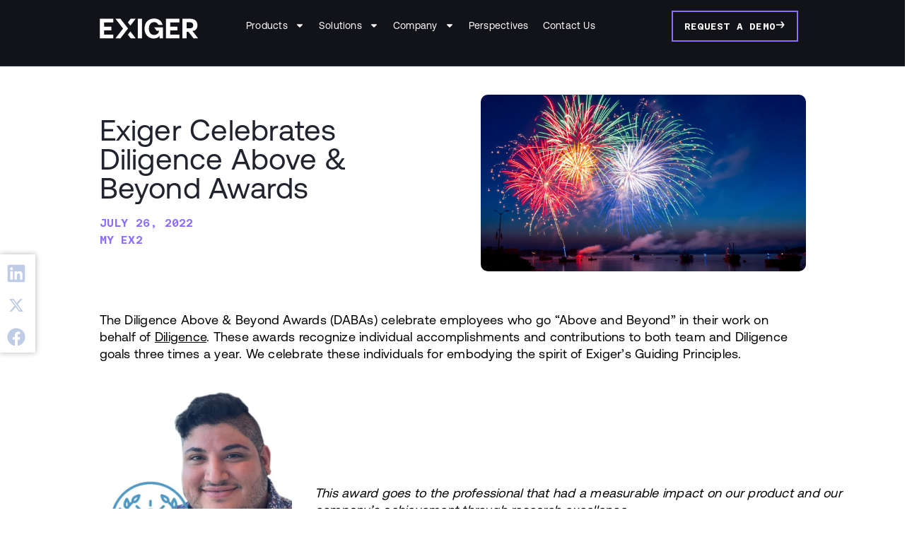

--- FILE ---
content_type: text/html; charset=UTF-8
request_url: https://www.exiger.com/perspectives/exiger-celebrates-diligence-above-beyond-awards/
body_size: 100015
content:
<!doctype html>
<html lang="en-US">
<head>
	<meta charset="UTF-8"><script type="text/javascript">(window.NREUM||(NREUM={})).init={privacy:{cookies_enabled:true},ajax:{deny_list:["bam.nr-data.net"]},feature_flags:["soft_nav"],distributed_tracing:{enabled:true}};(window.NREUM||(NREUM={})).loader_config={agentID:"1120208776",accountID:"4015942",trustKey:"66686",xpid:"UAYGVF9XChABVFJWBAQOV1UB",licenseKey:"NRJS-90ad7a2d2e6814fa4ed",applicationID:"1034359110",browserID:"1120208776"};;/*! For license information please see nr-loader-spa-1.306.0.min.js.LICENSE.txt */
(()=>{var e,t,r={384:(e,t,r)=>{"use strict";r.d(t,{NT:()=>s,US:()=>u,Zm:()=>a,bQ:()=>d,dV:()=>c,pV:()=>l});var n=r(6154),i=r(1863),o=r(1910);const s={beacon:"bam.nr-data.net",errorBeacon:"bam.nr-data.net"};function a(){return n.gm.NREUM||(n.gm.NREUM={}),void 0===n.gm.newrelic&&(n.gm.newrelic=n.gm.NREUM),n.gm.NREUM}function c(){let e=a();return e.o||(e.o={ST:n.gm.setTimeout,SI:n.gm.setImmediate||n.gm.setInterval,CT:n.gm.clearTimeout,XHR:n.gm.XMLHttpRequest,REQ:n.gm.Request,EV:n.gm.Event,PR:n.gm.Promise,MO:n.gm.MutationObserver,FETCH:n.gm.fetch,WS:n.gm.WebSocket},(0,o.i)(...Object.values(e.o))),e}function d(e,t){let r=a();r.initializedAgents??={},t.initializedAt={ms:(0,i.t)(),date:new Date},r.initializedAgents[e]=t}function u(e,t){a()[e]=t}function l(){return function(){let e=a();const t=e.info||{};e.info={beacon:s.beacon,errorBeacon:s.errorBeacon,...t}}(),function(){let e=a();const t=e.init||{};e.init={...t}}(),c(),function(){let e=a();const t=e.loader_config||{};e.loader_config={...t}}(),a()}},782:(e,t,r)=>{"use strict";r.d(t,{T:()=>n});const n=r(860).K7.pageViewTiming},860:(e,t,r)=>{"use strict";r.d(t,{$J:()=>u,K7:()=>c,P3:()=>d,XX:()=>i,Yy:()=>a,df:()=>o,qY:()=>n,v4:()=>s});const n="events",i="jserrors",o="browser/blobs",s="rum",a="browser/logs",c={ajax:"ajax",genericEvents:"generic_events",jserrors:i,logging:"logging",metrics:"metrics",pageAction:"page_action",pageViewEvent:"page_view_event",pageViewTiming:"page_view_timing",sessionReplay:"session_replay",sessionTrace:"session_trace",softNav:"soft_navigations",spa:"spa"},d={[c.pageViewEvent]:1,[c.pageViewTiming]:2,[c.metrics]:3,[c.jserrors]:4,[c.spa]:5,[c.ajax]:6,[c.sessionTrace]:7,[c.softNav]:8,[c.sessionReplay]:9,[c.logging]:10,[c.genericEvents]:11},u={[c.pageViewEvent]:s,[c.pageViewTiming]:n,[c.ajax]:n,[c.spa]:n,[c.softNav]:n,[c.metrics]:i,[c.jserrors]:i,[c.sessionTrace]:o,[c.sessionReplay]:o,[c.logging]:a,[c.genericEvents]:"ins"}},944:(e,t,r)=>{"use strict";r.d(t,{R:()=>i});var n=r(3241);function i(e,t){"function"==typeof console.debug&&(console.debug("New Relic Warning: https://github.com/newrelic/newrelic-browser-agent/blob/main/docs/warning-codes.md#".concat(e),t),(0,n.W)({agentIdentifier:null,drained:null,type:"data",name:"warn",feature:"warn",data:{code:e,secondary:t}}))}},993:(e,t,r)=>{"use strict";r.d(t,{A$:()=>o,ET:()=>s,TZ:()=>a,p_:()=>i});var n=r(860);const i={ERROR:"ERROR",WARN:"WARN",INFO:"INFO",DEBUG:"DEBUG",TRACE:"TRACE"},o={OFF:0,ERROR:1,WARN:2,INFO:3,DEBUG:4,TRACE:5},s="log",a=n.K7.logging},1687:(e,t,r)=>{"use strict";r.d(t,{Ak:()=>d,Ze:()=>f,x3:()=>u});var n=r(3241),i=r(7836),o=r(3606),s=r(860),a=r(2646);const c={};function d(e,t){const r={staged:!1,priority:s.P3[t]||0};l(e),c[e].get(t)||c[e].set(t,r)}function u(e,t){e&&c[e]&&(c[e].get(t)&&c[e].delete(t),p(e,t,!1),c[e].size&&h(e))}function l(e){if(!e)throw new Error("agentIdentifier required");c[e]||(c[e]=new Map)}function f(e="",t="feature",r=!1){if(l(e),!e||!c[e].get(t)||r)return p(e,t);c[e].get(t).staged=!0,h(e)}function h(e){const t=Array.from(c[e]);t.every(([e,t])=>t.staged)&&(t.sort((e,t)=>e[1].priority-t[1].priority),t.forEach(([t])=>{c[e].delete(t),p(e,t)}))}function p(e,t,r=!0){const s=e?i.ee.get(e):i.ee,c=o.i.handlers;if(!s.aborted&&s.backlog&&c){if((0,n.W)({agentIdentifier:e,type:"lifecycle",name:"drain",feature:t}),r){const e=s.backlog[t],r=c[t];if(r){for(let t=0;e&&t<e.length;++t)g(e[t],r);Object.entries(r).forEach(([e,t])=>{Object.values(t||{}).forEach(t=>{t[0]?.on&&t[0]?.context()instanceof a.y&&t[0].on(e,t[1])})})}}s.isolatedBacklog||delete c[t],s.backlog[t]=null,s.emit("drain-"+t,[])}}function g(e,t){var r=e[1];Object.values(t[r]||{}).forEach(t=>{var r=e[0];if(t[0]===r){var n=t[1],i=e[3],o=e[2];n.apply(i,o)}})}},1741:(e,t,r)=>{"use strict";r.d(t,{W:()=>o});var n=r(944),i=r(4261);class o{#e(e,...t){if(this[e]!==o.prototype[e])return this[e](...t);(0,n.R)(35,e)}addPageAction(e,t){return this.#e(i.hG,e,t)}register(e){return this.#e(i.eY,e)}recordCustomEvent(e,t){return this.#e(i.fF,e,t)}setPageViewName(e,t){return this.#e(i.Fw,e,t)}setCustomAttribute(e,t,r){return this.#e(i.cD,e,t,r)}noticeError(e,t){return this.#e(i.o5,e,t)}setUserId(e){return this.#e(i.Dl,e)}setApplicationVersion(e){return this.#e(i.nb,e)}setErrorHandler(e){return this.#e(i.bt,e)}addRelease(e,t){return this.#e(i.k6,e,t)}log(e,t){return this.#e(i.$9,e,t)}start(){return this.#e(i.d3)}finished(e){return this.#e(i.BL,e)}recordReplay(){return this.#e(i.CH)}pauseReplay(){return this.#e(i.Tb)}addToTrace(e){return this.#e(i.U2,e)}setCurrentRouteName(e){return this.#e(i.PA,e)}interaction(e){return this.#e(i.dT,e)}wrapLogger(e,t,r){return this.#e(i.Wb,e,t,r)}measure(e,t){return this.#e(i.V1,e,t)}consent(e){return this.#e(i.Pv,e)}}},1863:(e,t,r)=>{"use strict";function n(){return Math.floor(performance.now())}r.d(t,{t:()=>n})},1910:(e,t,r)=>{"use strict";r.d(t,{i:()=>o});var n=r(944);const i=new Map;function o(...e){return e.every(e=>{if(i.has(e))return i.get(e);const t="function"==typeof e?e.toString():"",r=t.includes("[native code]"),o=t.includes("nrWrapper");return r||o||(0,n.R)(64,e?.name||t),i.set(e,r),r})}},2555:(e,t,r)=>{"use strict";r.d(t,{D:()=>a,f:()=>s});var n=r(384),i=r(8122);const o={beacon:n.NT.beacon,errorBeacon:n.NT.errorBeacon,licenseKey:void 0,applicationID:void 0,sa:void 0,queueTime:void 0,applicationTime:void 0,ttGuid:void 0,user:void 0,account:void 0,product:void 0,extra:void 0,jsAttributes:{},userAttributes:void 0,atts:void 0,transactionName:void 0,tNamePlain:void 0};function s(e){try{return!!e.licenseKey&&!!e.errorBeacon&&!!e.applicationID}catch(e){return!1}}const a=e=>(0,i.a)(e,o)},2614:(e,t,r)=>{"use strict";r.d(t,{BB:()=>s,H3:()=>n,g:()=>d,iL:()=>c,tS:()=>a,uh:()=>i,wk:()=>o});const n="NRBA",i="SESSION",o=144e5,s=18e5,a={STARTED:"session-started",PAUSE:"session-pause",RESET:"session-reset",RESUME:"session-resume",UPDATE:"session-update"},c={SAME_TAB:"same-tab",CROSS_TAB:"cross-tab"},d={OFF:0,FULL:1,ERROR:2}},2646:(e,t,r)=>{"use strict";r.d(t,{y:()=>n});class n{constructor(e){this.contextId=e}}},2843:(e,t,r)=>{"use strict";r.d(t,{G:()=>o,u:()=>i});var n=r(3878);function i(e,t=!1,r,i){(0,n.DD)("visibilitychange",function(){if(t)return void("hidden"===document.visibilityState&&e());e(document.visibilityState)},r,i)}function o(e,t,r){(0,n.sp)("pagehide",e,t,r)}},3241:(e,t,r)=>{"use strict";r.d(t,{W:()=>o});var n=r(6154);const i="newrelic";function o(e={}){try{n.gm.dispatchEvent(new CustomEvent(i,{detail:e}))}catch(e){}}},3304:(e,t,r)=>{"use strict";r.d(t,{A:()=>o});var n=r(7836);const i=()=>{const e=new WeakSet;return(t,r)=>{if("object"==typeof r&&null!==r){if(e.has(r))return;e.add(r)}return r}};function o(e){try{return JSON.stringify(e,i())??""}catch(e){try{n.ee.emit("internal-error",[e])}catch(e){}return""}}},3333:(e,t,r)=>{"use strict";r.d(t,{$v:()=>u,TZ:()=>n,Xh:()=>c,Zp:()=>i,kd:()=>d,mq:()=>a,nf:()=>s,qN:()=>o});const n=r(860).K7.genericEvents,i=["auxclick","click","copy","keydown","paste","scrollend"],o=["focus","blur"],s=4,a=1e3,c=2e3,d=["PageAction","UserAction","BrowserPerformance"],u={RESOURCES:"experimental.resources",REGISTER:"register"}},3434:(e,t,r)=>{"use strict";r.d(t,{Jt:()=>o,YM:()=>d});var n=r(7836),i=r(5607);const o="nr@original:".concat(i.W),s=50;var a=Object.prototype.hasOwnProperty,c=!1;function d(e,t){return e||(e=n.ee),r.inPlace=function(e,t,n,i,o){n||(n="");const s="-"===n.charAt(0);for(let a=0;a<t.length;a++){const c=t[a],d=e[c];l(d)||(e[c]=r(d,s?c+n:n,i,c,o))}},r.flag=o,r;function r(t,r,n,c,d){return l(t)?t:(r||(r=""),nrWrapper[o]=t,function(e,t,r){if(Object.defineProperty&&Object.keys)try{return Object.keys(e).forEach(function(r){Object.defineProperty(t,r,{get:function(){return e[r]},set:function(t){return e[r]=t,t}})}),t}catch(e){u([e],r)}for(var n in e)a.call(e,n)&&(t[n]=e[n])}(t,nrWrapper,e),nrWrapper);function nrWrapper(){var o,a,l,f;let h;try{a=this,o=[...arguments],l="function"==typeof n?n(o,a):n||{}}catch(t){u([t,"",[o,a,c],l],e)}i(r+"start",[o,a,c],l,d);const p=performance.now();let g;try{return f=t.apply(a,o),g=performance.now(),f}catch(e){throw g=performance.now(),i(r+"err",[o,a,e],l,d),h=e,h}finally{const e=g-p,t={start:p,end:g,duration:e,isLongTask:e>=s,methodName:c,thrownError:h};t.isLongTask&&i("long-task",[t,a],l,d),i(r+"end",[o,a,f],l,d)}}}function i(r,n,i,o){if(!c||t){var s=c;c=!0;try{e.emit(r,n,i,t,o)}catch(t){u([t,r,n,i],e)}c=s}}}function u(e,t){t||(t=n.ee);try{t.emit("internal-error",e)}catch(e){}}function l(e){return!(e&&"function"==typeof e&&e.apply&&!e[o])}},3606:(e,t,r)=>{"use strict";r.d(t,{i:()=>o});var n=r(9908);o.on=s;var i=o.handlers={};function o(e,t,r,o){s(o||n.d,i,e,t,r)}function s(e,t,r,i,o){o||(o="feature"),e||(e=n.d);var s=t[o]=t[o]||{};(s[r]=s[r]||[]).push([e,i])}},3738:(e,t,r)=>{"use strict";r.d(t,{He:()=>i,Kp:()=>a,Lc:()=>d,Rz:()=>u,TZ:()=>n,bD:()=>o,d3:()=>s,jx:()=>l,sl:()=>f,uP:()=>c});const n=r(860).K7.sessionTrace,i="bstResource",o="resource",s="-start",a="-end",c="fn"+s,d="fn"+a,u="pushState",l=1e3,f=3e4},3785:(e,t,r)=>{"use strict";r.d(t,{R:()=>c,b:()=>d});var n=r(9908),i=r(1863),o=r(860),s=r(3969),a=r(993);function c(e,t,r={},c=a.p_.INFO,d=!0,u,l=(0,i.t)()){(0,n.p)(s.xV,["API/logging/".concat(c.toLowerCase(),"/called")],void 0,o.K7.metrics,e),(0,n.p)(a.ET,[l,t,r,c,d,u],void 0,o.K7.logging,e)}function d(e){return"string"==typeof e&&Object.values(a.p_).some(t=>t===e.toUpperCase().trim())}},3878:(e,t,r)=>{"use strict";function n(e,t){return{capture:e,passive:!1,signal:t}}function i(e,t,r=!1,i){window.addEventListener(e,t,n(r,i))}function o(e,t,r=!1,i){document.addEventListener(e,t,n(r,i))}r.d(t,{DD:()=>o,jT:()=>n,sp:()=>i})},3962:(e,t,r)=>{"use strict";r.d(t,{AM:()=>s,O2:()=>l,OV:()=>o,Qu:()=>f,TZ:()=>c,ih:()=>h,pP:()=>a,t1:()=>u,tC:()=>i,wD:()=>d});var n=r(860);const i=["click","keydown","submit"],o="popstate",s="api",a="initialPageLoad",c=n.K7.softNav,d=5e3,u=500,l={INITIAL_PAGE_LOAD:"",ROUTE_CHANGE:1,UNSPECIFIED:2},f={INTERACTION:1,AJAX:2,CUSTOM_END:3,CUSTOM_TRACER:4},h={IP:"in progress",PF:"pending finish",FIN:"finished",CAN:"cancelled"}},3969:(e,t,r)=>{"use strict";r.d(t,{TZ:()=>n,XG:()=>a,rs:()=>i,xV:()=>s,z_:()=>o});const n=r(860).K7.metrics,i="sm",o="cm",s="storeSupportabilityMetrics",a="storeEventMetrics"},4234:(e,t,r)=>{"use strict";r.d(t,{W:()=>o});var n=r(7836),i=r(1687);class o{constructor(e,t){this.agentIdentifier=e,this.ee=n.ee.get(e),this.featureName=t,this.blocked=!1}deregisterDrain(){(0,i.x3)(this.agentIdentifier,this.featureName)}}},4261:(e,t,r)=>{"use strict";r.d(t,{$9:()=>u,BL:()=>c,CH:()=>p,Dl:()=>x,Fw:()=>w,PA:()=>v,Pl:()=>n,Pv:()=>A,Tb:()=>f,U2:()=>s,V1:()=>E,Wb:()=>T,bt:()=>y,cD:()=>b,d3:()=>R,dT:()=>d,eY:()=>g,fF:()=>h,hG:()=>o,hw:()=>i,k6:()=>a,nb:()=>m,o5:()=>l});const n="api-",i=n+"ixn-",o="addPageAction",s="addToTrace",a="addRelease",c="finished",d="interaction",u="log",l="noticeError",f="pauseReplay",h="recordCustomEvent",p="recordReplay",g="register",m="setApplicationVersion",v="setCurrentRouteName",b="setCustomAttribute",y="setErrorHandler",w="setPageViewName",x="setUserId",R="start",T="wrapLogger",E="measure",A="consent"},4387:(e,t,r)=>{"use strict";function n(e={}){return!(!e.id||!e.name)}function i(e){return"string"==typeof e&&e.trim().length<501||"number"==typeof e}function o(e,t){if(2!==t?.harvestEndpointVersion)return{};const r=t.agentRef.runtime.appMetadata.agents[0].entityGuid;return n(e)?{"source.id":e.id,"source.name":e.name,"source.type":e.type,"parent.id":e.parent?.id||r}:{"entity.guid":r,appId:t.agentRef.info.applicationID}}r.d(t,{Ux:()=>o,c7:()=>n,yo:()=>i})},5205:(e,t,r)=>{"use strict";r.d(t,{j:()=>_});var n=r(384),i=r(1741);var o=r(2555),s=r(3333);const a=e=>{if(!e||"string"!=typeof e)return!1;try{document.createDocumentFragment().querySelector(e)}catch{return!1}return!0};var c=r(2614),d=r(944),u=r(8122);const l="[data-nr-mask]",f=e=>(0,u.a)(e,(()=>{const e={feature_flags:[],experimental:{allow_registered_children:!1,resources:!1},mask_selector:"*",block_selector:"[data-nr-block]",mask_input_options:{color:!1,date:!1,"datetime-local":!1,email:!1,month:!1,number:!1,range:!1,search:!1,tel:!1,text:!1,time:!1,url:!1,week:!1,textarea:!1,select:!1,password:!0}};return{ajax:{deny_list:void 0,block_internal:!0,enabled:!0,autoStart:!0},api:{get allow_registered_children(){return e.feature_flags.includes(s.$v.REGISTER)||e.experimental.allow_registered_children},set allow_registered_children(t){e.experimental.allow_registered_children=t},duplicate_registered_data:!1},browser_consent_mode:{enabled:!1},distributed_tracing:{enabled:void 0,exclude_newrelic_header:void 0,cors_use_newrelic_header:void 0,cors_use_tracecontext_headers:void 0,allowed_origins:void 0},get feature_flags(){return e.feature_flags},set feature_flags(t){e.feature_flags=t},generic_events:{enabled:!0,autoStart:!0},harvest:{interval:30},jserrors:{enabled:!0,autoStart:!0},logging:{enabled:!0,autoStart:!0},metrics:{enabled:!0,autoStart:!0},obfuscate:void 0,page_action:{enabled:!0},page_view_event:{enabled:!0,autoStart:!0},page_view_timing:{enabled:!0,autoStart:!0},performance:{capture_marks:!1,capture_measures:!1,capture_detail:!0,resources:{get enabled(){return e.feature_flags.includes(s.$v.RESOURCES)||e.experimental.resources},set enabled(t){e.experimental.resources=t},asset_types:[],first_party_domains:[],ignore_newrelic:!0}},privacy:{cookies_enabled:!0},proxy:{assets:void 0,beacon:void 0},session:{expiresMs:c.wk,inactiveMs:c.BB},session_replay:{autoStart:!0,enabled:!1,preload:!1,sampling_rate:10,error_sampling_rate:100,collect_fonts:!1,inline_images:!1,fix_stylesheets:!0,mask_all_inputs:!0,get mask_text_selector(){return e.mask_selector},set mask_text_selector(t){a(t)?e.mask_selector="".concat(t,",").concat(l):""===t||null===t?e.mask_selector=l:(0,d.R)(5,t)},get block_class(){return"nr-block"},get ignore_class(){return"nr-ignore"},get mask_text_class(){return"nr-mask"},get block_selector(){return e.block_selector},set block_selector(t){a(t)?e.block_selector+=",".concat(t):""!==t&&(0,d.R)(6,t)},get mask_input_options(){return e.mask_input_options},set mask_input_options(t){t&&"object"==typeof t?e.mask_input_options={...t,password:!0}:(0,d.R)(7,t)}},session_trace:{enabled:!0,autoStart:!0},soft_navigations:{enabled:!0,autoStart:!0},spa:{enabled:!0,autoStart:!0},ssl:void 0,user_actions:{enabled:!0,elementAttributes:["id","className","tagName","type"]}}})());var h=r(6154),p=r(9324);let g=0;const m={buildEnv:p.F3,distMethod:p.Xs,version:p.xv,originTime:h.WN},v={consented:!1},b={appMetadata:{},get consented(){return this.session?.state?.consent||v.consented},set consented(e){v.consented=e},customTransaction:void 0,denyList:void 0,disabled:!1,harvester:void 0,isolatedBacklog:!1,isRecording:!1,loaderType:void 0,maxBytes:3e4,obfuscator:void 0,onerror:void 0,ptid:void 0,releaseIds:{},session:void 0,timeKeeper:void 0,registeredEntities:[],jsAttributesMetadata:{bytes:0},get harvestCount(){return++g}},y=e=>{const t=(0,u.a)(e,b),r=Object.keys(m).reduce((e,t)=>(e[t]={value:m[t],writable:!1,configurable:!0,enumerable:!0},e),{});return Object.defineProperties(t,r)};var w=r(5701);const x=e=>{const t=e.startsWith("http");e+="/",r.p=t?e:"https://"+e};var R=r(7836),T=r(3241);const E={accountID:void 0,trustKey:void 0,agentID:void 0,licenseKey:void 0,applicationID:void 0,xpid:void 0},A=e=>(0,u.a)(e,E),S=new Set;function _(e,t={},r,s){let{init:a,info:c,loader_config:d,runtime:u={},exposed:l=!0}=t;if(!c){const e=(0,n.pV)();a=e.init,c=e.info,d=e.loader_config}e.init=f(a||{}),e.loader_config=A(d||{}),c.jsAttributes??={},h.bv&&(c.jsAttributes.isWorker=!0),e.info=(0,o.D)(c);const p=e.init,g=[c.beacon,c.errorBeacon];S.has(e.agentIdentifier)||(p.proxy.assets&&(x(p.proxy.assets),g.push(p.proxy.assets)),p.proxy.beacon&&g.push(p.proxy.beacon),e.beacons=[...g],function(e){const t=(0,n.pV)();Object.getOwnPropertyNames(i.W.prototype).forEach(r=>{const n=i.W.prototype[r];if("function"!=typeof n||"constructor"===n)return;let o=t[r];e[r]&&!1!==e.exposed&&"micro-agent"!==e.runtime?.loaderType&&(t[r]=(...t)=>{const n=e[r](...t);return o?o(...t):n})})}(e),(0,n.US)("activatedFeatures",w.B),e.runSoftNavOverSpa&&=!0===p.soft_navigations.enabled&&p.feature_flags.includes("soft_nav")),u.denyList=[...p.ajax.deny_list||[],...p.ajax.block_internal?g:[]],u.ptid=e.agentIdentifier,u.loaderType=r,e.runtime=y(u),S.has(e.agentIdentifier)||(e.ee=R.ee.get(e.agentIdentifier),e.exposed=l,(0,T.W)({agentIdentifier:e.agentIdentifier,drained:!!w.B?.[e.agentIdentifier],type:"lifecycle",name:"initialize",feature:void 0,data:e.config})),S.add(e.agentIdentifier)}},5270:(e,t,r)=>{"use strict";r.d(t,{Aw:()=>s,SR:()=>o,rF:()=>a});var n=r(384),i=r(7767);function o(e){return!!(0,n.dV)().o.MO&&(0,i.V)(e)&&!0===e?.session_trace.enabled}function s(e){return!0===e?.session_replay.preload&&o(e)}function a(e,t){try{if("string"==typeof t?.type){if("password"===t.type.toLowerCase())return"*".repeat(e?.length||0);if(void 0!==t?.dataset?.nrUnmask||t?.classList?.contains("nr-unmask"))return e}}catch(e){}return"string"==typeof e?e.replace(/[\S]/g,"*"):"*".repeat(e?.length||0)}},5289:(e,t,r)=>{"use strict";r.d(t,{GG:()=>s,Qr:()=>c,sB:()=>a});var n=r(3878),i=r(6389);function o(){return"undefined"==typeof document||"complete"===document.readyState}function s(e,t){if(o())return e();const r=(0,i.J)(e),s=setInterval(()=>{o()&&(clearInterval(s),r())},500);(0,n.sp)("load",r,t)}function a(e){if(o())return e();(0,n.DD)("DOMContentLoaded",e)}function c(e){if(o())return e();(0,n.sp)("popstate",e)}},5607:(e,t,r)=>{"use strict";r.d(t,{W:()=>n});const n=(0,r(9566).bz)()},5701:(e,t,r)=>{"use strict";r.d(t,{B:()=>o,t:()=>s});var n=r(3241);const i=new Set,o={};function s(e,t){const r=t.agentIdentifier;o[r]??={},e&&"object"==typeof e&&(i.has(r)||(t.ee.emit("rumresp",[e]),o[r]=e,i.add(r),(0,n.W)({agentIdentifier:r,loaded:!0,drained:!0,type:"lifecycle",name:"load",feature:void 0,data:e})))}},6154:(e,t,r)=>{"use strict";r.d(t,{A4:()=>a,OF:()=>u,RI:()=>i,WN:()=>h,bv:()=>o,eN:()=>p,gm:()=>s,lR:()=>f,m:()=>d,mw:()=>c,sb:()=>l});var n=r(1863);const i="undefined"!=typeof window&&!!window.document,o="undefined"!=typeof WorkerGlobalScope&&("undefined"!=typeof self&&self instanceof WorkerGlobalScope&&self.navigator instanceof WorkerNavigator||"undefined"!=typeof globalThis&&globalThis instanceof WorkerGlobalScope&&globalThis.navigator instanceof WorkerNavigator),s=i?window:"undefined"!=typeof WorkerGlobalScope&&("undefined"!=typeof self&&self instanceof WorkerGlobalScope&&self||"undefined"!=typeof globalThis&&globalThis instanceof WorkerGlobalScope&&globalThis),a="complete"===s?.document?.readyState,c=Boolean("hidden"===s?.document?.visibilityState),d=""+s?.location,u=/iPad|iPhone|iPod/.test(s.navigator?.userAgent),l=u&&"undefined"==typeof SharedWorker,f=(()=>{const e=s.navigator?.userAgent?.match(/Firefox[/\s](\d+\.\d+)/);return Array.isArray(e)&&e.length>=2?+e[1]:0})(),h=Date.now()-(0,n.t)(),p=()=>"undefined"!=typeof PerformanceNavigationTiming&&s?.performance?.getEntriesByType("navigation")?.[0]?.responseStart},6344:(e,t,r)=>{"use strict";r.d(t,{BB:()=>u,Qb:()=>l,TZ:()=>i,Ug:()=>s,Vh:()=>o,_s:()=>a,bc:()=>d,yP:()=>c});var n=r(2614);const i=r(860).K7.sessionReplay,o="errorDuringReplay",s=.12,a={DomContentLoaded:0,Load:1,FullSnapshot:2,IncrementalSnapshot:3,Meta:4,Custom:5},c={[n.g.ERROR]:15e3,[n.g.FULL]:3e5,[n.g.OFF]:0},d={RESET:{message:"Session was reset",sm:"Reset"},IMPORT:{message:"Recorder failed to import",sm:"Import"},TOO_MANY:{message:"429: Too Many Requests",sm:"Too-Many"},TOO_BIG:{message:"Payload was too large",sm:"Too-Big"},CROSS_TAB:{message:"Session Entity was set to OFF on another tab",sm:"Cross-Tab"},ENTITLEMENTS:{message:"Session Replay is not allowed and will not be started",sm:"Entitlement"}},u=5e3,l={API:"api",RESUME:"resume",SWITCH_TO_FULL:"switchToFull",INITIALIZE:"initialize",PRELOAD:"preload"}},6389:(e,t,r)=>{"use strict";function n(e,t=500,r={}){const n=r?.leading||!1;let i;return(...r)=>{n&&void 0===i&&(e.apply(this,r),i=setTimeout(()=>{i=clearTimeout(i)},t)),n||(clearTimeout(i),i=setTimeout(()=>{e.apply(this,r)},t))}}function i(e){let t=!1;return(...r)=>{t||(t=!0,e.apply(this,r))}}r.d(t,{J:()=>i,s:()=>n})},6630:(e,t,r)=>{"use strict";r.d(t,{T:()=>n});const n=r(860).K7.pageViewEvent},6774:(e,t,r)=>{"use strict";r.d(t,{T:()=>n});const n=r(860).K7.jserrors},7295:(e,t,r)=>{"use strict";r.d(t,{Xv:()=>s,gX:()=>i,iW:()=>o});var n=[];function i(e){if(!e||o(e))return!1;if(0===n.length)return!0;for(var t=0;t<n.length;t++){var r=n[t];if("*"===r.hostname)return!1;if(a(r.hostname,e.hostname)&&c(r.pathname,e.pathname))return!1}return!0}function o(e){return void 0===e.hostname}function s(e){if(n=[],e&&e.length)for(var t=0;t<e.length;t++){let r=e[t];if(!r)continue;0===r.indexOf("http://")?r=r.substring(7):0===r.indexOf("https://")&&(r=r.substring(8));const i=r.indexOf("/");let o,s;i>0?(o=r.substring(0,i),s=r.substring(i)):(o=r,s="");let[a]=o.split(":");n.push({hostname:a,pathname:s})}}function a(e,t){return!(e.length>t.length)&&t.indexOf(e)===t.length-e.length}function c(e,t){return 0===e.indexOf("/")&&(e=e.substring(1)),0===t.indexOf("/")&&(t=t.substring(1)),""===e||e===t}},7378:(e,t,r)=>{"use strict";r.d(t,{$p:()=>R,BR:()=>b,Kp:()=>x,L3:()=>y,Lc:()=>c,NC:()=>o,SG:()=>u,TZ:()=>i,U6:()=>p,UT:()=>m,d3:()=>w,dT:()=>f,e5:()=>E,gx:()=>v,l9:()=>l,oW:()=>h,op:()=>g,rw:()=>d,tH:()=>A,uP:()=>a,wW:()=>T,xq:()=>s});var n=r(384);const i=r(860).K7.spa,o=["click","submit","keypress","keydown","keyup","change"],s=999,a="fn-start",c="fn-end",d="cb-start",u="api-ixn-",l="remaining",f="interaction",h="spaNode",p="jsonpNode",g="fetch-start",m="fetch-done",v="fetch-body-",b="jsonp-end",y=(0,n.dV)().o.ST,w="-start",x="-end",R="-body",T="cb"+x,E="jsTime",A="fetch"},7485:(e,t,r)=>{"use strict";r.d(t,{D:()=>i});var n=r(6154);function i(e){if(0===(e||"").indexOf("data:"))return{protocol:"data"};try{const t=new URL(e,location.href),r={port:t.port,hostname:t.hostname,pathname:t.pathname,search:t.search,protocol:t.protocol.slice(0,t.protocol.indexOf(":")),sameOrigin:t.protocol===n.gm?.location?.protocol&&t.host===n.gm?.location?.host};return r.port&&""!==r.port||("http:"===t.protocol&&(r.port="80"),"https:"===t.protocol&&(r.port="443")),r.pathname&&""!==r.pathname?r.pathname.startsWith("/")||(r.pathname="/".concat(r.pathname)):r.pathname="/",r}catch(e){return{}}}},7699:(e,t,r)=>{"use strict";r.d(t,{It:()=>o,KC:()=>a,No:()=>i,qh:()=>s});var n=r(860);const i=16e3,o=1e6,s="SESSION_ERROR",a={[n.K7.logging]:!0,[n.K7.genericEvents]:!1,[n.K7.jserrors]:!1,[n.K7.ajax]:!1}},7767:(e,t,r)=>{"use strict";r.d(t,{V:()=>i});var n=r(6154);const i=e=>n.RI&&!0===e?.privacy.cookies_enabled},7836:(e,t,r)=>{"use strict";r.d(t,{P:()=>a,ee:()=>c});var n=r(384),i=r(8990),o=r(2646),s=r(5607);const a="nr@context:".concat(s.W),c=function e(t,r){var n={},s={},u={},l=!1;try{l=16===r.length&&d.initializedAgents?.[r]?.runtime.isolatedBacklog}catch(e){}var f={on:p,addEventListener:p,removeEventListener:function(e,t){var r=n[e];if(!r)return;for(var i=0;i<r.length;i++)r[i]===t&&r.splice(i,1)},emit:function(e,r,n,i,o){!1!==o&&(o=!0);if(c.aborted&&!i)return;t&&o&&t.emit(e,r,n);var a=h(n);g(e).forEach(e=>{e.apply(a,r)});var d=v()[s[e]];d&&d.push([f,e,r,a]);return a},get:m,listeners:g,context:h,buffer:function(e,t){const r=v();if(t=t||"feature",f.aborted)return;Object.entries(e||{}).forEach(([e,n])=>{s[n]=t,t in r||(r[t]=[])})},abort:function(){f._aborted=!0,Object.keys(f.backlog).forEach(e=>{delete f.backlog[e]})},isBuffering:function(e){return!!v()[s[e]]},debugId:r,backlog:l?{}:t&&"object"==typeof t.backlog?t.backlog:{},isolatedBacklog:l};return Object.defineProperty(f,"aborted",{get:()=>{let e=f._aborted||!1;return e||(t&&(e=t.aborted),e)}}),f;function h(e){return e&&e instanceof o.y?e:e?(0,i.I)(e,a,()=>new o.y(a)):new o.y(a)}function p(e,t){n[e]=g(e).concat(t)}function g(e){return n[e]||[]}function m(t){return u[t]=u[t]||e(f,t)}function v(){return f.backlog}}(void 0,"globalEE"),d=(0,n.Zm)();d.ee||(d.ee=c)},8122:(e,t,r)=>{"use strict";r.d(t,{a:()=>i});var n=r(944);function i(e,t){try{if(!e||"object"!=typeof e)return(0,n.R)(3);if(!t||"object"!=typeof t)return(0,n.R)(4);const r=Object.create(Object.getPrototypeOf(t),Object.getOwnPropertyDescriptors(t)),o=0===Object.keys(r).length?e:r;for(let s in o)if(void 0!==e[s])try{if(null===e[s]){r[s]=null;continue}Array.isArray(e[s])&&Array.isArray(t[s])?r[s]=Array.from(new Set([...e[s],...t[s]])):"object"==typeof e[s]&&"object"==typeof t[s]?r[s]=i(e[s],t[s]):r[s]=e[s]}catch(e){r[s]||(0,n.R)(1,e)}return r}catch(e){(0,n.R)(2,e)}}},8139:(e,t,r)=>{"use strict";r.d(t,{u:()=>f});var n=r(7836),i=r(3434),o=r(8990),s=r(6154);const a={},c=s.gm.XMLHttpRequest,d="addEventListener",u="removeEventListener",l="nr@wrapped:".concat(n.P);function f(e){var t=function(e){return(e||n.ee).get("events")}(e);if(a[t.debugId]++)return t;a[t.debugId]=1;var r=(0,i.YM)(t,!0);function f(e){r.inPlace(e,[d,u],"-",p)}function p(e,t){return e[1]}return"getPrototypeOf"in Object&&(s.RI&&h(document,f),c&&h(c.prototype,f),h(s.gm,f)),t.on(d+"-start",function(e,t){var n=e[1];if(null!==n&&("function"==typeof n||"object"==typeof n)&&"newrelic"!==e[0]){var i=(0,o.I)(n,l,function(){var e={object:function(){if("function"!=typeof n.handleEvent)return;return n.handleEvent.apply(n,arguments)},function:n}[typeof n];return e?r(e,"fn-",null,e.name||"anonymous"):n});this.wrapped=e[1]=i}}),t.on(u+"-start",function(e){e[1]=this.wrapped||e[1]}),t}function h(e,t,...r){let n=e;for(;"object"==typeof n&&!Object.prototype.hasOwnProperty.call(n,d);)n=Object.getPrototypeOf(n);n&&t(n,...r)}},8374:(e,t,r)=>{r.nc=(()=>{try{return document?.currentScript?.nonce}catch(e){}return""})()},8990:(e,t,r)=>{"use strict";r.d(t,{I:()=>i});var n=Object.prototype.hasOwnProperty;function i(e,t,r){if(n.call(e,t))return e[t];var i=r();if(Object.defineProperty&&Object.keys)try{return Object.defineProperty(e,t,{value:i,writable:!0,enumerable:!1}),i}catch(e){}return e[t]=i,i}},9300:(e,t,r)=>{"use strict";r.d(t,{T:()=>n});const n=r(860).K7.ajax},9324:(e,t,r)=>{"use strict";r.d(t,{AJ:()=>s,F3:()=>i,Xs:()=>o,Yq:()=>a,xv:()=>n});const n="1.306.0",i="PROD",o="CDN",s="@newrelic/rrweb",a="1.0.1"},9566:(e,t,r)=>{"use strict";r.d(t,{LA:()=>a,ZF:()=>c,bz:()=>s,el:()=>d});var n=r(6154);const i="xxxxxxxx-xxxx-4xxx-yxxx-xxxxxxxxxxxx";function o(e,t){return e?15&e[t]:16*Math.random()|0}function s(){const e=n.gm?.crypto||n.gm?.msCrypto;let t,r=0;return e&&e.getRandomValues&&(t=e.getRandomValues(new Uint8Array(30))),i.split("").map(e=>"x"===e?o(t,r++).toString(16):"y"===e?(3&o()|8).toString(16):e).join("")}function a(e){const t=n.gm?.crypto||n.gm?.msCrypto;let r,i=0;t&&t.getRandomValues&&(r=t.getRandomValues(new Uint8Array(e)));const s=[];for(var a=0;a<e;a++)s.push(o(r,i++).toString(16));return s.join("")}function c(){return a(16)}function d(){return a(32)}},9908:(e,t,r)=>{"use strict";r.d(t,{d:()=>n,p:()=>i});var n=r(7836).ee.get("handle");function i(e,t,r,i,o){o?(o.buffer([e],i),o.emit(e,t,r)):(n.buffer([e],i),n.emit(e,t,r))}}},n={};function i(e){var t=n[e];if(void 0!==t)return t.exports;var o=n[e]={exports:{}};return r[e](o,o.exports,i),o.exports}i.m=r,i.d=(e,t)=>{for(var r in t)i.o(t,r)&&!i.o(e,r)&&Object.defineProperty(e,r,{enumerable:!0,get:t[r]})},i.f={},i.e=e=>Promise.all(Object.keys(i.f).reduce((t,r)=>(i.f[r](e,t),t),[])),i.u=e=>({212:"nr-spa-compressor",249:"nr-spa-recorder",478:"nr-spa"}[e]+"-1.306.0.min.js"),i.o=(e,t)=>Object.prototype.hasOwnProperty.call(e,t),e={},t="NRBA-1.306.0.PROD:",i.l=(r,n,o,s)=>{if(e[r])e[r].push(n);else{var a,c;if(void 0!==o)for(var d=document.getElementsByTagName("script"),u=0;u<d.length;u++){var l=d[u];if(l.getAttribute("src")==r||l.getAttribute("data-webpack")==t+o){a=l;break}}if(!a){c=!0;var f={478:"sha512-aOsrvCAZ97m4mi9/Q4P4Dl7seaB7sOFJOs8qmPK71B7CWoc9bXc5a5319PV5PSQ3SmEq++JW0qpaiKWV7MTLEg==",249:"sha512-nPxm1wa+eWrD9VPj39BAOPa200tURpQREipOlSDpePq/R8Y4hd4lO6tDy6C/6jm/J54CUHnLYeGyLZ/GIlo7gg==",212:"sha512-zcA2FBsG3fy6K+G9+4J1T2M6AmHuICGsq35BrGWu1rmRJwYBUqdOhAAxJkXYpoBy/9vKZ7LBcGpOEjABpjEWCQ=="};(a=document.createElement("script")).charset="utf-8",i.nc&&a.setAttribute("nonce",i.nc),a.setAttribute("data-webpack",t+o),a.src=r,0!==a.src.indexOf(window.location.origin+"/")&&(a.crossOrigin="anonymous"),f[s]&&(a.integrity=f[s])}e[r]=[n];var h=(t,n)=>{a.onerror=a.onload=null,clearTimeout(p);var i=e[r];if(delete e[r],a.parentNode&&a.parentNode.removeChild(a),i&&i.forEach(e=>e(n)),t)return t(n)},p=setTimeout(h.bind(null,void 0,{type:"timeout",target:a}),12e4);a.onerror=h.bind(null,a.onerror),a.onload=h.bind(null,a.onload),c&&document.head.appendChild(a)}},i.r=e=>{"undefined"!=typeof Symbol&&Symbol.toStringTag&&Object.defineProperty(e,Symbol.toStringTag,{value:"Module"}),Object.defineProperty(e,"__esModule",{value:!0})},i.p="https://js-agent.newrelic.com/",(()=>{var e={38:0,788:0};i.f.j=(t,r)=>{var n=i.o(e,t)?e[t]:void 0;if(0!==n)if(n)r.push(n[2]);else{var o=new Promise((r,i)=>n=e[t]=[r,i]);r.push(n[2]=o);var s=i.p+i.u(t),a=new Error;i.l(s,r=>{if(i.o(e,t)&&(0!==(n=e[t])&&(e[t]=void 0),n)){var o=r&&("load"===r.type?"missing":r.type),s=r&&r.target&&r.target.src;a.message="Loading chunk "+t+" failed: ("+o+": "+s+")",a.name="ChunkLoadError",a.type=o,a.request=s,n[1](a)}},"chunk-"+t,t)}};var t=(t,r)=>{var n,o,[s,a,c]=r,d=0;if(s.some(t=>0!==e[t])){for(n in a)i.o(a,n)&&(i.m[n]=a[n]);if(c)c(i)}for(t&&t(r);d<s.length;d++)o=s[d],i.o(e,o)&&e[o]&&e[o][0](),e[o]=0},r=self["webpackChunk:NRBA-1.306.0.PROD"]=self["webpackChunk:NRBA-1.306.0.PROD"]||[];r.forEach(t.bind(null,0)),r.push=t.bind(null,r.push.bind(r))})(),(()=>{"use strict";i(8374);var e=i(9566),t=i(1741);class r extends t.W{agentIdentifier=(0,e.LA)(16)}var n=i(860);const o=Object.values(n.K7);var s=i(5205);var a=i(9908),c=i(1863),d=i(4261),u=i(3241),l=i(944),f=i(5701),h=i(3969);function p(e,t,i,o){const s=o||i;!s||s[e]&&s[e]!==r.prototype[e]||(s[e]=function(){(0,a.p)(h.xV,["API/"+e+"/called"],void 0,n.K7.metrics,i.ee),(0,u.W)({agentIdentifier:i.agentIdentifier,drained:!!f.B?.[i.agentIdentifier],type:"data",name:"api",feature:d.Pl+e,data:{}});try{return t.apply(this,arguments)}catch(e){(0,l.R)(23,e)}})}function g(e,t,r,n,i){const o=e.info;null===r?delete o.jsAttributes[t]:o.jsAttributes[t]=r,(i||null===r)&&(0,a.p)(d.Pl+n,[(0,c.t)(),t,r],void 0,"session",e.ee)}var m=i(1687),v=i(4234),b=i(5289),y=i(6154),w=i(5270),x=i(7767),R=i(6389),T=i(7699);class E extends v.W{constructor(e,t){super(e.agentIdentifier,t),this.agentRef=e,this.abortHandler=void 0,this.featAggregate=void 0,this.loadedSuccessfully=void 0,this.onAggregateImported=new Promise(e=>{this.loadedSuccessfully=e}),this.deferred=Promise.resolve(),!1===e.init[this.featureName].autoStart?this.deferred=new Promise((t,r)=>{this.ee.on("manual-start-all",(0,R.J)(()=>{(0,m.Ak)(e.agentIdentifier,this.featureName),t()}))}):(0,m.Ak)(e.agentIdentifier,t)}importAggregator(e,t,r={}){if(this.featAggregate)return;const n=async()=>{let n;await this.deferred;try{if((0,x.V)(e.init)){const{setupAgentSession:t}=await i.e(478).then(i.bind(i,8766));n=t(e)}}catch(e){(0,l.R)(20,e),this.ee.emit("internal-error",[e]),(0,a.p)(T.qh,[e],void 0,this.featureName,this.ee)}try{if(!this.#t(this.featureName,n,e.init))return(0,m.Ze)(this.agentIdentifier,this.featureName),void this.loadedSuccessfully(!1);const{Aggregate:i}=await t();this.featAggregate=new i(e,r),e.runtime.harvester.initializedAggregates.push(this.featAggregate),this.loadedSuccessfully(!0)}catch(e){(0,l.R)(34,e),this.abortHandler?.(),(0,m.Ze)(this.agentIdentifier,this.featureName,!0),this.loadedSuccessfully(!1),this.ee&&this.ee.abort()}};y.RI?(0,b.GG)(()=>n(),!0):n()}#t(e,t,r){if(this.blocked)return!1;switch(e){case n.K7.sessionReplay:return(0,w.SR)(r)&&!!t;case n.K7.sessionTrace:return!!t;default:return!0}}}var A=i(6630),S=i(2614);class _ extends E{static featureName=A.T;constructor(e){var t;super(e,A.T),this.setupInspectionEvents(e.agentIdentifier),t=e,p(d.Fw,function(e,r){"string"==typeof e&&("/"!==e.charAt(0)&&(e="/"+e),t.runtime.customTransaction=(r||"http://custom.transaction")+e,(0,a.p)(d.Pl+d.Fw,[(0,c.t)()],void 0,void 0,t.ee))},t),this.importAggregator(e,()=>i.e(478).then(i.bind(i,2467)))}setupInspectionEvents(e){const t=(t,r)=>{t&&(0,u.W)({agentIdentifier:e,timeStamp:t.timeStamp,loaded:"complete"===t.target.readyState,type:"window",name:r,data:t.target.location+""})};(0,b.sB)(e=>{t(e,"DOMContentLoaded")}),(0,b.GG)(e=>{t(e,"load")}),(0,b.Qr)(e=>{t(e,"navigate")}),this.ee.on(S.tS.UPDATE,(t,r)=>{(0,u.W)({agentIdentifier:e,type:"lifecycle",name:"session",data:r})})}}var O=i(384);var N=i(2843),I=i(782);class P extends E{static featureName=I.T;constructor(e){super(e,I.T),y.RI&&((0,N.u)(()=>(0,a.p)("docHidden",[(0,c.t)()],void 0,I.T,this.ee),!0),(0,N.G)(()=>(0,a.p)("winPagehide",[(0,c.t)()],void 0,I.T,this.ee)),this.importAggregator(e,()=>i.e(478).then(i.bind(i,9917))))}}class j extends E{static featureName=h.TZ;constructor(e){super(e,h.TZ),y.RI&&document.addEventListener("securitypolicyviolation",e=>{(0,a.p)(h.xV,["Generic/CSPViolation/Detected"],void 0,this.featureName,this.ee)}),this.importAggregator(e,()=>i.e(478).then(i.bind(i,6555)))}}var k=i(6774),C=i(3878),D=i(3304);class L{constructor(e,t,r,n,i){this.name="UncaughtError",this.message="string"==typeof e?e:(0,D.A)(e),this.sourceURL=t,this.line=r,this.column=n,this.__newrelic=i}}function M(e){return K(e)?e:new L(void 0!==e?.message?e.message:e,e?.filename||e?.sourceURL,e?.lineno||e?.line,e?.colno||e?.col,e?.__newrelic,e?.cause)}function H(e){const t="Unhandled Promise Rejection: ";if(!e?.reason)return;if(K(e.reason)){try{e.reason.message.startsWith(t)||(e.reason.message=t+e.reason.message)}catch(e){}return M(e.reason)}const r=M(e.reason);return(r.message||"").startsWith(t)||(r.message=t+r.message),r}function B(e){if(e.error instanceof SyntaxError&&!/:\d+$/.test(e.error.stack?.trim())){const t=new L(e.message,e.filename,e.lineno,e.colno,e.error.__newrelic,e.cause);return t.name=SyntaxError.name,t}return K(e.error)?e.error:M(e)}function K(e){return e instanceof Error&&!!e.stack}function W(e,t,r,i,o=(0,c.t)()){"string"==typeof e&&(e=new Error(e)),(0,a.p)("err",[e,o,!1,t,r.runtime.isRecording,void 0,i],void 0,n.K7.jserrors,r.ee),(0,a.p)("uaErr",[],void 0,n.K7.genericEvents,r.ee)}var U=i(4387),F=i(993),V=i(3785);function G(e,{customAttributes:t={},level:r=F.p_.INFO}={},n,i,o=(0,c.t)()){(0,V.R)(n.ee,e,t,r,!1,i,o)}function z(e,t,r,i,o=(0,c.t)()){(0,a.p)(d.Pl+d.hG,[o,e,t,i],void 0,n.K7.genericEvents,r.ee)}function Z(e,t,r,i,o=(0,c.t)()){const{start:s,end:u,customAttributes:f}=t||{},h={customAttributes:f||{}};if("object"!=typeof h.customAttributes||"string"!=typeof e||0===e.length)return void(0,l.R)(57);const p=(e,t)=>null==e?t:"number"==typeof e?e:e instanceof PerformanceMark?e.startTime:Number.NaN;if(h.start=p(s,0),h.end=p(u,o),Number.isNaN(h.start)||Number.isNaN(h.end))(0,l.R)(57);else{if(h.duration=h.end-h.start,!(h.duration<0))return(0,a.p)(d.Pl+d.V1,[h,e,i],void 0,n.K7.genericEvents,r.ee),h;(0,l.R)(58)}}function q(e,t={},r,i,o=(0,c.t)()){(0,a.p)(d.Pl+d.fF,[o,e,t,i],void 0,n.K7.genericEvents,r.ee)}function X(e){p(d.eY,function(t){return Y(e,t)},e)}function Y(e,t,r){const i={};(0,l.R)(54,"newrelic.register"),t||={},t.type="MFE",t.licenseKey||=e.info.licenseKey,t.blocked=!1,t.parent=r||{};let o=()=>{};const s=e.runtime.registeredEntities,d=s.find(({metadata:{target:{id:e,name:r}}})=>e===t.id);if(d)return d.metadata.target.name!==t.name&&(d.metadata.target.name=t.name),d;const u=e=>{t.blocked=!0,o=e};e.init.api.allow_registered_children||u((0,R.J)(()=>(0,l.R)(55))),(0,U.c7)(t)||u((0,R.J)(()=>(0,l.R)(48,t))),(0,U.yo)(t.id)&&(0,U.yo)(t.name)||u((0,R.J)(()=>(0,l.R)(48,t)));const f={addPageAction:(r,n={})=>m(z,[r,{...i,...n},e],t),log:(r,n={})=>m(G,[r,{...n,customAttributes:{...i,...n.customAttributes||{}}},e],t),measure:(r,n={})=>m(Z,[r,{...n,customAttributes:{...i,...n.customAttributes||{}}},e],t),noticeError:(r,n={})=>m(W,[r,{...i,...n},e],t),register:(t={})=>m(Y,[e,t],f.metadata.target),recordCustomEvent:(r,n={})=>m(q,[r,{...i,...n},e],t),setApplicationVersion:e=>g("application.version",e),setCustomAttribute:(e,t)=>g(e,t),setUserId:e=>g("enduser.id",e),metadata:{customAttributes:i,target:t}},p=()=>(t.blocked&&o(),t.blocked);p()||s.push(f);const g=(e,t)=>{p()||(i[e]=t)},m=(t,r,i)=>{if(p())return;const o=(0,c.t)();(0,a.p)(h.xV,["API/register/".concat(t.name,"/called")],void 0,n.K7.metrics,e.ee);try{return e.init.api.duplicate_registered_data&&"register"!==t.name&&t(...r,void 0,o),t(...r,i,o)}catch(e){(0,l.R)(50,e)}};return f}class J extends E{static featureName=k.T;constructor(e){var t;super(e,k.T),t=e,p(d.o5,(e,r)=>W(e,r,t),t),function(e){p(d.bt,function(t){e.runtime.onerror=t},e)}(e),function(e){let t=0;p(d.k6,function(e,r){++t>10||(this.runtime.releaseIds[e.slice(-200)]=(""+r).slice(-200))},e)}(e),X(e);try{this.removeOnAbort=new AbortController}catch(e){}this.ee.on("internal-error",(t,r)=>{this.abortHandler&&(0,a.p)("ierr",[M(t),(0,c.t)(),!0,{},e.runtime.isRecording,r],void 0,this.featureName,this.ee)}),y.gm.addEventListener("unhandledrejection",t=>{this.abortHandler&&(0,a.p)("err",[H(t),(0,c.t)(),!1,{unhandledPromiseRejection:1},e.runtime.isRecording],void 0,this.featureName,this.ee)},(0,C.jT)(!1,this.removeOnAbort?.signal)),y.gm.addEventListener("error",t=>{this.abortHandler&&(0,a.p)("err",[B(t),(0,c.t)(),!1,{},e.runtime.isRecording],void 0,this.featureName,this.ee)},(0,C.jT)(!1,this.removeOnAbort?.signal)),this.abortHandler=this.#r,this.importAggregator(e,()=>i.e(478).then(i.bind(i,2176)))}#r(){this.removeOnAbort?.abort(),this.abortHandler=void 0}}var Q=i(8990);let ee=1;function te(e){const t=typeof e;return!e||"object"!==t&&"function"!==t?-1:e===y.gm?0:(0,Q.I)(e,"nr@id",function(){return ee++})}function re(e){if("string"==typeof e&&e.length)return e.length;if("object"==typeof e){if("undefined"!=typeof ArrayBuffer&&e instanceof ArrayBuffer&&e.byteLength)return e.byteLength;if("undefined"!=typeof Blob&&e instanceof Blob&&e.size)return e.size;if(!("undefined"!=typeof FormData&&e instanceof FormData))try{return(0,D.A)(e).length}catch(e){return}}}var ne=i(8139),ie=i(7836),oe=i(3434);const se={},ae=["open","send"];function ce(e){var t=e||ie.ee;const r=function(e){return(e||ie.ee).get("xhr")}(t);if(void 0===y.gm.XMLHttpRequest)return r;if(se[r.debugId]++)return r;se[r.debugId]=1,(0,ne.u)(t);var n=(0,oe.YM)(r),i=y.gm.XMLHttpRequest,o=y.gm.MutationObserver,s=y.gm.Promise,a=y.gm.setInterval,c="readystatechange",d=["onload","onerror","onabort","onloadstart","onloadend","onprogress","ontimeout"],u=[],f=y.gm.XMLHttpRequest=function(e){const t=new i(e),o=r.context(t);try{r.emit("new-xhr",[t],o),t.addEventListener(c,(s=o,function(){var e=this;e.readyState>3&&!s.resolved&&(s.resolved=!0,r.emit("xhr-resolved",[],e)),n.inPlace(e,d,"fn-",b)}),(0,C.jT)(!1))}catch(e){(0,l.R)(15,e);try{r.emit("internal-error",[e])}catch(e){}}var s;return t};function h(e,t){n.inPlace(t,["onreadystatechange"],"fn-",b)}if(function(e,t){for(var r in e)t[r]=e[r]}(i,f),f.prototype=i.prototype,n.inPlace(f.prototype,ae,"-xhr-",b),r.on("send-xhr-start",function(e,t){h(e,t),function(e){u.push(e),o&&(p?p.then(v):a?a(v):(g=-g,m.data=g))}(t)}),r.on("open-xhr-start",h),o){var p=s&&s.resolve();if(!a&&!s){var g=1,m=document.createTextNode(g);new o(v).observe(m,{characterData:!0})}}else t.on("fn-end",function(e){e[0]&&e[0].type===c||v()});function v(){for(var e=0;e<u.length;e++)h(0,u[e]);u.length&&(u=[])}function b(e,t){return t}return r}var de="fetch-",ue=de+"body-",le=["arrayBuffer","blob","json","text","formData"],fe=y.gm.Request,he=y.gm.Response,pe="prototype";const ge={};function me(e){const t=function(e){return(e||ie.ee).get("fetch")}(e);if(!(fe&&he&&y.gm.fetch))return t;if(ge[t.debugId]++)return t;function r(e,r,n){var i=e[r];"function"==typeof i&&(e[r]=function(){var e,r=[...arguments],o={};t.emit(n+"before-start",[r],o),o[ie.P]&&o[ie.P].dt&&(e=o[ie.P].dt);var s=i.apply(this,r);return t.emit(n+"start",[r,e],s),s.then(function(e){return t.emit(n+"end",[null,e],s),e},function(e){throw t.emit(n+"end",[e],s),e})})}return ge[t.debugId]=1,le.forEach(e=>{r(fe[pe],e,ue),r(he[pe],e,ue)}),r(y.gm,"fetch",de),t.on(de+"end",function(e,r){var n=this;if(r){var i=r.headers.get("content-length");null!==i&&(n.rxSize=i),t.emit(de+"done",[null,r],n)}else t.emit(de+"done",[e],n)}),t}var ve=i(7485);class be{constructor(e){this.agentRef=e}generateTracePayload(t){const r=this.agentRef.loader_config;if(!this.shouldGenerateTrace(t)||!r)return null;var n=(r.accountID||"").toString()||null,i=(r.agentID||"").toString()||null,o=(r.trustKey||"").toString()||null;if(!n||!i)return null;var s=(0,e.ZF)(),a=(0,e.el)(),c=Date.now(),d={spanId:s,traceId:a,timestamp:c};return(t.sameOrigin||this.isAllowedOrigin(t)&&this.useTraceContextHeadersForCors())&&(d.traceContextParentHeader=this.generateTraceContextParentHeader(s,a),d.traceContextStateHeader=this.generateTraceContextStateHeader(s,c,n,i,o)),(t.sameOrigin&&!this.excludeNewrelicHeader()||!t.sameOrigin&&this.isAllowedOrigin(t)&&this.useNewrelicHeaderForCors())&&(d.newrelicHeader=this.generateTraceHeader(s,a,c,n,i,o)),d}generateTraceContextParentHeader(e,t){return"00-"+t+"-"+e+"-01"}generateTraceContextStateHeader(e,t,r,n,i){return i+"@nr=0-1-"+r+"-"+n+"-"+e+"----"+t}generateTraceHeader(e,t,r,n,i,o){if(!("function"==typeof y.gm?.btoa))return null;var s={v:[0,1],d:{ty:"Browser",ac:n,ap:i,id:e,tr:t,ti:r}};return o&&n!==o&&(s.d.tk=o),btoa((0,D.A)(s))}shouldGenerateTrace(e){return this.agentRef.init?.distributed_tracing?.enabled&&this.isAllowedOrigin(e)}isAllowedOrigin(e){var t=!1;const r=this.agentRef.init?.distributed_tracing;if(e.sameOrigin)t=!0;else if(r?.allowed_origins instanceof Array)for(var n=0;n<r.allowed_origins.length;n++){var i=(0,ve.D)(r.allowed_origins[n]);if(e.hostname===i.hostname&&e.protocol===i.protocol&&e.port===i.port){t=!0;break}}return t}excludeNewrelicHeader(){var e=this.agentRef.init?.distributed_tracing;return!!e&&!!e.exclude_newrelic_header}useNewrelicHeaderForCors(){var e=this.agentRef.init?.distributed_tracing;return!!e&&!1!==e.cors_use_newrelic_header}useTraceContextHeadersForCors(){var e=this.agentRef.init?.distributed_tracing;return!!e&&!!e.cors_use_tracecontext_headers}}var ye=i(9300),we=i(7295);function xe(e){return"string"==typeof e?e:e instanceof(0,O.dV)().o.REQ?e.url:y.gm?.URL&&e instanceof URL?e.href:void 0}var Re=["load","error","abort","timeout"],Te=Re.length,Ee=(0,O.dV)().o.REQ,Ae=(0,O.dV)().o.XHR;const Se="X-NewRelic-App-Data";class _e extends E{static featureName=ye.T;constructor(e){super(e,ye.T),this.dt=new be(e),this.handler=(e,t,r,n)=>(0,a.p)(e,t,r,n,this.ee);try{const e={xmlhttprequest:"xhr",fetch:"fetch",beacon:"beacon"};y.gm?.performance?.getEntriesByType("resource").forEach(t=>{if(t.initiatorType in e&&0!==t.responseStatus){const r={status:t.responseStatus},i={rxSize:t.transferSize,duration:Math.floor(t.duration),cbTime:0};Oe(r,t.name),this.handler("xhr",[r,i,t.startTime,t.responseEnd,e[t.initiatorType]],void 0,n.K7.ajax)}})}catch(e){}me(this.ee),ce(this.ee),function(e,t,r,i){function o(e){var t=this;t.totalCbs=0,t.called=0,t.cbTime=0,t.end=E,t.ended=!1,t.xhrGuids={},t.lastSize=null,t.loadCaptureCalled=!1,t.params=this.params||{},t.metrics=this.metrics||{},t.latestLongtaskEnd=0,e.addEventListener("load",function(r){A(t,e)},(0,C.jT)(!1)),y.lR||e.addEventListener("progress",function(e){t.lastSize=e.loaded},(0,C.jT)(!1))}function s(e){this.params={method:e[0]},Oe(this,e[1]),this.metrics={}}function d(t,r){e.loader_config.xpid&&this.sameOrigin&&r.setRequestHeader("X-NewRelic-ID",e.loader_config.xpid);var n=i.generateTracePayload(this.parsedOrigin);if(n){var o=!1;n.newrelicHeader&&(r.setRequestHeader("newrelic",n.newrelicHeader),o=!0),n.traceContextParentHeader&&(r.setRequestHeader("traceparent",n.traceContextParentHeader),n.traceContextStateHeader&&r.setRequestHeader("tracestate",n.traceContextStateHeader),o=!0),o&&(this.dt=n)}}function u(e,r){var n=this.metrics,i=e[0],o=this;if(n&&i){var s=re(i);s&&(n.txSize=s)}this.startTime=(0,c.t)(),this.body=i,this.listener=function(e){try{"abort"!==e.type||o.loadCaptureCalled||(o.params.aborted=!0),("load"!==e.type||o.called===o.totalCbs&&(o.onloadCalled||"function"!=typeof r.onload)&&"function"==typeof o.end)&&o.end(r)}catch(e){try{t.emit("internal-error",[e])}catch(e){}}};for(var a=0;a<Te;a++)r.addEventListener(Re[a],this.listener,(0,C.jT)(!1))}function l(e,t,r){this.cbTime+=e,t?this.onloadCalled=!0:this.called+=1,this.called!==this.totalCbs||!this.onloadCalled&&"function"==typeof r.onload||"function"!=typeof this.end||this.end(r)}function f(e,t){var r=""+te(e)+!!t;this.xhrGuids&&!this.xhrGuids[r]&&(this.xhrGuids[r]=!0,this.totalCbs+=1)}function p(e,t){var r=""+te(e)+!!t;this.xhrGuids&&this.xhrGuids[r]&&(delete this.xhrGuids[r],this.totalCbs-=1)}function g(){this.endTime=(0,c.t)()}function m(e,r){r instanceof Ae&&"load"===e[0]&&t.emit("xhr-load-added",[e[1],e[2]],r)}function v(e,r){r instanceof Ae&&"load"===e[0]&&t.emit("xhr-load-removed",[e[1],e[2]],r)}function b(e,t,r){t instanceof Ae&&("onload"===r&&(this.onload=!0),("load"===(e[0]&&e[0].type)||this.onload)&&(this.xhrCbStart=(0,c.t)()))}function w(e,r){this.xhrCbStart&&t.emit("xhr-cb-time",[(0,c.t)()-this.xhrCbStart,this.onload,r],r)}function x(e){var t,r=e[1]||{};if("string"==typeof e[0]?0===(t=e[0]).length&&y.RI&&(t=""+y.gm.location.href):e[0]&&e[0].url?t=e[0].url:y.gm?.URL&&e[0]&&e[0]instanceof URL?t=e[0].href:"function"==typeof e[0].toString&&(t=e[0].toString()),"string"==typeof t&&0!==t.length){t&&(this.parsedOrigin=(0,ve.D)(t),this.sameOrigin=this.parsedOrigin.sameOrigin);var n=i.generateTracePayload(this.parsedOrigin);if(n&&(n.newrelicHeader||n.traceContextParentHeader))if(e[0]&&e[0].headers)a(e[0].headers,n)&&(this.dt=n);else{var o={};for(var s in r)o[s]=r[s];o.headers=new Headers(r.headers||{}),a(o.headers,n)&&(this.dt=n),e.length>1?e[1]=o:e.push(o)}}function a(e,t){var r=!1;return t.newrelicHeader&&(e.set("newrelic",t.newrelicHeader),r=!0),t.traceContextParentHeader&&(e.set("traceparent",t.traceContextParentHeader),t.traceContextStateHeader&&e.set("tracestate",t.traceContextStateHeader),r=!0),r}}function R(e,t){this.params={},this.metrics={},this.startTime=(0,c.t)(),this.dt=t,e.length>=1&&(this.target=e[0]),e.length>=2&&(this.opts=e[1]);var r=this.opts||{},n=this.target;Oe(this,xe(n));var i=(""+(n&&n instanceof Ee&&n.method||r.method||"GET")).toUpperCase();this.params.method=i,this.body=r.body,this.txSize=re(r.body)||0}function T(e,t){if(this.endTime=(0,c.t)(),this.params||(this.params={}),(0,we.iW)(this.params))return;let i;this.params.status=t?t.status:0,"string"==typeof this.rxSize&&this.rxSize.length>0&&(i=+this.rxSize);const o={txSize:this.txSize,rxSize:i,duration:(0,c.t)()-this.startTime};r("xhr",[this.params,o,this.startTime,this.endTime,"fetch"],this,n.K7.ajax)}function E(e){const t=this.params,i=this.metrics;if(!this.ended){this.ended=!0;for(let t=0;t<Te;t++)e.removeEventListener(Re[t],this.listener,!1);t.aborted||(0,we.iW)(t)||(i.duration=(0,c.t)()-this.startTime,this.loadCaptureCalled||4!==e.readyState?null==t.status&&(t.status=0):A(this,e),i.cbTime=this.cbTime,r("xhr",[t,i,this.startTime,this.endTime,"xhr"],this,n.K7.ajax))}}function A(e,r){e.params.status=r.status;var i=function(e,t){var r=e.responseType;return"json"===r&&null!==t?t:"arraybuffer"===r||"blob"===r||"json"===r?re(e.response):"text"===r||""===r||void 0===r?re(e.responseText):void 0}(r,e.lastSize);if(i&&(e.metrics.rxSize=i),e.sameOrigin&&r.getAllResponseHeaders().indexOf(Se)>=0){var o=r.getResponseHeader(Se);o&&((0,a.p)(h.rs,["Ajax/CrossApplicationTracing/Header/Seen"],void 0,n.K7.metrics,t),e.params.cat=o.split(", ").pop())}e.loadCaptureCalled=!0}t.on("new-xhr",o),t.on("open-xhr-start",s),t.on("open-xhr-end",d),t.on("send-xhr-start",u),t.on("xhr-cb-time",l),t.on("xhr-load-added",f),t.on("xhr-load-removed",p),t.on("xhr-resolved",g),t.on("addEventListener-end",m),t.on("removeEventListener-end",v),t.on("fn-end",w),t.on("fetch-before-start",x),t.on("fetch-start",R),t.on("fn-start",b),t.on("fetch-done",T)}(e,this.ee,this.handler,this.dt),this.importAggregator(e,()=>i.e(478).then(i.bind(i,3845)))}}function Oe(e,t){var r=(0,ve.D)(t),n=e.params||e;n.hostname=r.hostname,n.port=r.port,n.protocol=r.protocol,n.host=r.hostname+":"+r.port,n.pathname=r.pathname,e.parsedOrigin=r,e.sameOrigin=r.sameOrigin}const Ne={},Ie=["pushState","replaceState"];function Pe(e){const t=function(e){return(e||ie.ee).get("history")}(e);return!y.RI||Ne[t.debugId]++||(Ne[t.debugId]=1,(0,oe.YM)(t).inPlace(window.history,Ie,"-")),t}var je=i(3738);function ke(e){p(d.BL,function(t=Date.now()){const r=t-y.WN;r<0&&(0,l.R)(62,t),(0,a.p)(h.XG,[d.BL,{time:r}],void 0,n.K7.metrics,e.ee),e.addToTrace({name:d.BL,start:t,origin:"nr"}),(0,a.p)(d.Pl+d.hG,[r,d.BL],void 0,n.K7.genericEvents,e.ee)},e)}const{He:Ce,bD:De,d3:Le,Kp:Me,TZ:He,Lc:Be,uP:Ke,Rz:We}=je;class Ue extends E{static featureName=He;constructor(e){var t;super(e,He),t=e,p(d.U2,function(e){if(!(e&&"object"==typeof e&&e.name&&e.start))return;const r={n:e.name,s:e.start-y.WN,e:(e.end||e.start)-y.WN,o:e.origin||"",t:"api"};r.s<0||r.e<0||r.e<r.s?(0,l.R)(61,{start:r.s,end:r.e}):(0,a.p)("bstApi",[r],void 0,n.K7.sessionTrace,t.ee)},t),ke(e);if(!(0,x.V)(e.init))return void this.deregisterDrain();const r=this.ee;let o;Pe(r),this.eventsEE=(0,ne.u)(r),this.eventsEE.on(Ke,function(e,t){this.bstStart=(0,c.t)()}),this.eventsEE.on(Be,function(e,t){(0,a.p)("bst",[e[0],t,this.bstStart,(0,c.t)()],void 0,n.K7.sessionTrace,r)}),r.on(We+Le,function(e){this.time=(0,c.t)(),this.startPath=location.pathname+location.hash}),r.on(We+Me,function(e){(0,a.p)("bstHist",[location.pathname+location.hash,this.startPath,this.time],void 0,n.K7.sessionTrace,r)});try{o=new PerformanceObserver(e=>{const t=e.getEntries();(0,a.p)(Ce,[t],void 0,n.K7.sessionTrace,r)}),o.observe({type:De,buffered:!0})}catch(e){}this.importAggregator(e,()=>i.e(478).then(i.bind(i,6974)),{resourceObserver:o})}}var Fe=i(6344);class Ve extends E{static featureName=Fe.TZ;#n;recorder;constructor(e){var t;let r;super(e,Fe.TZ),t=e,p(d.CH,function(){(0,a.p)(d.CH,[],void 0,n.K7.sessionReplay,t.ee)},t),function(e){p(d.Tb,function(){(0,a.p)(d.Tb,[],void 0,n.K7.sessionReplay,e.ee)},e)}(e);try{r=JSON.parse(localStorage.getItem("".concat(S.H3,"_").concat(S.uh)))}catch(e){}(0,w.SR)(e.init)&&this.ee.on(d.CH,()=>this.#i()),this.#o(r)&&this.importRecorder().then(e=>{e.startRecording(Fe.Qb.PRELOAD,r?.sessionReplayMode)}),this.importAggregator(this.agentRef,()=>i.e(478).then(i.bind(i,6167)),this),this.ee.on("err",e=>{this.blocked||this.agentRef.runtime.isRecording&&(this.errorNoticed=!0,(0,a.p)(Fe.Vh,[e],void 0,this.featureName,this.ee))})}#o(e){return e&&(e.sessionReplayMode===S.g.FULL||e.sessionReplayMode===S.g.ERROR)||(0,w.Aw)(this.agentRef.init)}importRecorder(){return this.recorder?Promise.resolve(this.recorder):(this.#n??=Promise.all([i.e(478),i.e(249)]).then(i.bind(i,4866)).then(({Recorder:e})=>(this.recorder=new e(this),this.recorder)).catch(e=>{throw this.ee.emit("internal-error",[e]),this.blocked=!0,e}),this.#n)}#i(){this.blocked||(this.featAggregate?this.featAggregate.mode!==S.g.FULL&&this.featAggregate.initializeRecording(S.g.FULL,!0,Fe.Qb.API):this.importRecorder().then(()=>{this.recorder.startRecording(Fe.Qb.API,S.g.FULL)}))}}var Ge=i(3962);function ze(e){const t=e.ee.get("tracer");function r(){}p(d.dT,function(e){return(new r).get("object"==typeof e?e:{})},e);const i=r.prototype={createTracer:function(r,i){var o={},s=this,u="function"==typeof i;return(0,a.p)(h.xV,["API/createTracer/called"],void 0,n.K7.metrics,e.ee),e.runSoftNavOverSpa||(0,a.p)(d.hw+"tracer",[(0,c.t)(),r,o],s,n.K7.spa,e.ee),function(){if(t.emit((u?"":"no-")+"fn-start",[(0,c.t)(),s,u],o),u)try{return i.apply(this,arguments)}catch(e){const r="string"==typeof e?new Error(e):e;throw t.emit("fn-err",[arguments,this,r],o),r}finally{t.emit("fn-end",[(0,c.t)()],o)}}}};["actionText","setName","setAttribute","save","ignore","onEnd","getContext","end","get"].forEach(t=>{p.apply(this,[t,function(){return(0,a.p)(d.hw+t,[(0,c.t)(),...arguments],this,e.runSoftNavOverSpa?n.K7.softNav:n.K7.spa,e.ee),this},e,i])}),p(d.PA,function(){e.runSoftNavOverSpa?(0,a.p)(d.hw+"routeName",[performance.now(),...arguments],void 0,n.K7.softNav,e.ee):(0,a.p)(d.Pl+"routeName",[(0,c.t)(),...arguments],this,n.K7.spa,e.ee)},e)}class Ze extends E{static featureName=Ge.TZ;constructor(e){if(super(e,Ge.TZ),ze(e),!y.RI||!(0,O.dV)().o.MO)return;const t=Pe(this.ee);try{this.removeOnAbort=new AbortController}catch(e){}Ge.tC.forEach(e=>{(0,C.sp)(e,e=>{s(e)},!0,this.removeOnAbort?.signal)});const r=()=>(0,a.p)("newURL",[(0,c.t)(),""+window.location],void 0,this.featureName,this.ee);t.on("pushState-end",r),t.on("replaceState-end",r),(0,C.sp)(Ge.OV,e=>{s(e),(0,a.p)("newURL",[e.timeStamp,""+window.location],void 0,this.featureName,this.ee)},!0,this.removeOnAbort?.signal);let n=!1;const o=new((0,O.dV)().o.MO)((e,t)=>{n||(n=!0,requestAnimationFrame(()=>{(0,a.p)("newDom",[(0,c.t)()],void 0,this.featureName,this.ee),n=!1}))}),s=(0,R.s)(e=>{"loading"!==document.readyState&&((0,a.p)("newUIEvent",[e],void 0,this.featureName,this.ee),o.observe(document.body,{attributes:!0,childList:!0,subtree:!0,characterData:!0}))},100,{leading:!0});this.abortHandler=function(){this.removeOnAbort?.abort(),o.disconnect(),this.abortHandler=void 0},this.importAggregator(e,()=>i.e(478).then(i.bind(i,4393)),{domObserver:o})}}var qe=i(7378);const Xe={},Ye=["appendChild","insertBefore","replaceChild"];function Je(e){const t=function(e){return(e||ie.ee).get("jsonp")}(e);if(!y.RI||Xe[t.debugId])return t;Xe[t.debugId]=!0;var r=(0,oe.YM)(t),n=/[?&](?:callback|cb)=([^&#]+)/,i=/(.*)\.([^.]+)/,o=/^(\w+)(\.|$)(.*)$/;function s(e,t){if(!e)return t;const r=e.match(o),n=r[1];return s(r[3],t[n])}return r.inPlace(Node.prototype,Ye,"dom-"),t.on("dom-start",function(e){!function(e){if(!e||"string"!=typeof e.nodeName||"script"!==e.nodeName.toLowerCase())return;if("function"!=typeof e.addEventListener)return;var o=(a=e.src,c=a.match(n),c?c[1]:null);var a,c;if(!o)return;var d=function(e){var t=e.match(i);if(t&&t.length>=3)return{key:t[2],parent:s(t[1],window)};return{key:e,parent:window}}(o);if("function"!=typeof d.parent[d.key])return;var u={};function l(){t.emit("jsonp-end",[],u),e.removeEventListener("load",l,(0,C.jT)(!1)),e.removeEventListener("error",f,(0,C.jT)(!1))}function f(){t.emit("jsonp-error",[],u),t.emit("jsonp-end",[],u),e.removeEventListener("load",l,(0,C.jT)(!1)),e.removeEventListener("error",f,(0,C.jT)(!1))}r.inPlace(d.parent,[d.key],"cb-",u),e.addEventListener("load",l,(0,C.jT)(!1)),e.addEventListener("error",f,(0,C.jT)(!1)),t.emit("new-jsonp",[e.src],u)}(e[0])}),t}const $e={};function Qe(e){const t=function(e){return(e||ie.ee).get("promise")}(e);if($e[t.debugId])return t;$e[t.debugId]=!0;var r=t.context,n=(0,oe.YM)(t),i=y.gm.Promise;return i&&function(){function e(r){var o=t.context(),s=n(r,"executor-",o,null,!1);const a=Reflect.construct(i,[s],e);return t.context(a).getCtx=function(){return o},a}y.gm.Promise=e,Object.defineProperty(e,"name",{value:"Promise"}),e.toString=function(){return i.toString()},Object.setPrototypeOf(e,i),["all","race"].forEach(function(r){const n=i[r];e[r]=function(e){let i=!1;[...e||[]].forEach(e=>{this.resolve(e).then(s("all"===r),s(!1))});const o=n.apply(this,arguments);return o;function s(e){return function(){t.emit("propagate",[null,!i],o,!1,!1),i=i||!e}}}}),["resolve","reject"].forEach(function(r){const n=i[r];e[r]=function(e){const r=n.apply(this,arguments);return e!==r&&t.emit("propagate",[e,!0],r,!1,!1),r}}),e.prototype=i.prototype;const o=i.prototype.then;i.prototype.then=function(...e){var i=this,s=r(i);s.promise=i,e[0]=n(e[0],"cb-",s,null,!1),e[1]=n(e[1],"cb-",s,null,!1);const a=o.apply(this,e);return s.nextPromise=a,t.emit("propagate",[i,!0],a,!1,!1),a},i.prototype.then[oe.Jt]=o,t.on("executor-start",function(e){e[0]=n(e[0],"resolve-",this,null,!1),e[1]=n(e[1],"resolve-",this,null,!1)}),t.on("executor-err",function(e,t,r){e[1](r)}),t.on("cb-end",function(e,r,n){t.emit("propagate",[n,!0],this.nextPromise,!1,!1)}),t.on("propagate",function(e,r,n){if(!this.getCtx||r){const r=this,n=e instanceof Promise?t.context(e):null;let i;this.getCtx=function(){return i||(i=n&&n!==r?"function"==typeof n.getCtx?n.getCtx():n:r,i)}}})}(),t}const et={},tt="setTimeout",rt="setInterval",nt="clearTimeout",it="-start",ot=[tt,"setImmediate",rt,nt,"clearImmediate"];function st(e){const t=function(e){return(e||ie.ee).get("timer")}(e);if(et[t.debugId]++)return t;et[t.debugId]=1;var r=(0,oe.YM)(t);return r.inPlace(y.gm,ot.slice(0,2),tt+"-"),r.inPlace(y.gm,ot.slice(2,3),rt+"-"),r.inPlace(y.gm,ot.slice(3),nt+"-"),t.on(rt+it,function(e,t,n){e[0]=r(e[0],"fn-",null,n)}),t.on(tt+it,function(e,t,n){this.method=n,this.timerDuration=isNaN(e[1])?0:+e[1],e[0]=r(e[0],"fn-",this,n)}),t}const at={};function ct(e){const t=function(e){return(e||ie.ee).get("mutation")}(e);if(!y.RI||at[t.debugId])return t;at[t.debugId]=!0;var r=(0,oe.YM)(t),n=y.gm.MutationObserver;return n&&(window.MutationObserver=function(e){return this instanceof n?new n(r(e,"fn-")):n.apply(this,arguments)},MutationObserver.prototype=n.prototype),t}const{TZ:dt,d3:ut,Kp:lt,$p:ft,wW:ht,e5:pt,tH:gt,uP:mt,rw:vt,Lc:bt}=qe;class yt extends E{static featureName=dt;constructor(e){if(super(e,dt),ze(e),!y.RI)return;try{this.removeOnAbort=new AbortController}catch(e){}let t,r=0;const n=this.ee.get("tracer"),o=Je(this.ee),s=Qe(this.ee),d=st(this.ee),u=ce(this.ee),l=this.ee.get("events"),f=me(this.ee),h=Pe(this.ee),p=ct(this.ee);function g(e,t){h.emit("newURL",[""+window.location,t])}function m(){r++,t=window.location.hash,this[mt]=(0,c.t)()}function v(){r--,window.location.hash!==t&&g(0,!0);var e=(0,c.t)();this[pt]=~~this[pt]+e-this[mt],this[bt]=e}function w(e,t){e.on(t,function(){this[t]=(0,c.t)()})}this.ee.on(mt,m),s.on(vt,m),o.on(vt,m),this.ee.on(bt,v),s.on(ht,v),o.on(ht,v),this.ee.on("fn-err",(...t)=>{t[2]?.__newrelic?.[e.agentIdentifier]||(0,a.p)("function-err",[...t],void 0,this.featureName,this.ee)}),this.ee.buffer([mt,bt,"xhr-resolved"],this.featureName),l.buffer([mt],this.featureName),d.buffer(["setTimeout"+lt,"clearTimeout"+ut,mt],this.featureName),u.buffer([mt,"new-xhr","send-xhr"+ut],this.featureName),f.buffer([gt+ut,gt+"-done",gt+ft+ut,gt+ft+lt],this.featureName),h.buffer(["newURL"],this.featureName),p.buffer([mt],this.featureName),s.buffer(["propagate",vt,ht,"executor-err","resolve"+ut],this.featureName),n.buffer([mt,"no-"+mt],this.featureName),o.buffer(["new-jsonp","cb-start","jsonp-error","jsonp-end"],this.featureName),w(f,gt+ut),w(f,gt+"-done"),w(o,"new-jsonp"),w(o,"jsonp-end"),w(o,"cb-start"),h.on("pushState-end",g),h.on("replaceState-end",g),(0,b.GG)(()=>{l.emit(mt,[[{type:"load"}],window],void 0,!0)}),window.addEventListener("hashchange",g,(0,C.jT)(!0,this.removeOnAbort?.signal)),window.addEventListener("load",g,(0,C.jT)(!0,this.removeOnAbort?.signal)),window.addEventListener("popstate",function(){g(0,r>1)},(0,C.jT)(!0,this.removeOnAbort?.signal)),this.abortHandler=this.#r,this.importAggregator(e,()=>i.e(478).then(i.bind(i,5592)))}#r(){this.removeOnAbort?.abort(),this.abortHandler=void 0}}var wt=i(3333);const xt={},Rt=new Set;function Tt(e){return"string"==typeof e?{type:"string",size:(new TextEncoder).encode(e).length}:e instanceof ArrayBuffer?{type:"ArrayBuffer",size:e.byteLength}:e instanceof Blob?{type:"Blob",size:e.size}:e instanceof DataView?{type:"DataView",size:e.byteLength}:ArrayBuffer.isView(e)?{type:"TypedArray",size:e.byteLength}:{type:"unknown",size:0}}class Et{constructor(t,r){this.timestamp=(0,c.t)(),this.currentUrl=window.location.href,this.socketId=(0,e.LA)(8),this.requestedUrl=t,this.requestedProtocols=Array.isArray(r)?r.join(","):r||"",this.openedAt=void 0,this.protocol=void 0,this.extensions=void 0,this.binaryType=void 0,this.messageOrigin=void 0,this.messageCount=void 0,this.messageBytes=void 0,this.messageBytesMin=void 0,this.messageBytesMax=void 0,this.messageTypes=void 0,this.sendCount=void 0,this.sendBytes=void 0,this.sendBytesMin=void 0,this.sendBytesMax=void 0,this.sendTypes=void 0,this.closedAt=void 0,this.closeCode=void 0,this.closeReason=void 0,this.closeWasClean=void 0,this.connectedDuration=void 0,this.hasErrors=void 0}}class At extends E{static featureName=wt.TZ;constructor(e){super(e,wt.TZ);const t=e.init.feature_flags.includes("websockets"),r=[e.init.page_action.enabled,e.init.performance.capture_marks,e.init.performance.capture_measures,e.init.performance.resources.enabled,e.init.user_actions.enabled,t];var o;let s,u;if(o=e,p(d.hG,(e,t)=>z(e,t,o),o),function(e){p(d.fF,(t,r)=>q(t,r,e),e)}(e),ke(e),X(e),function(e){p(d.V1,(t,r)=>Z(t,r,e),e)}(e),t&&(u=function(e){if(!(0,O.dV)().o.WS)return e;const t=e.get("websockets");if(xt[t.debugId]++)return t;xt[t.debugId]=1,(0,N.G)(()=>{const e=(0,c.t)();Rt.forEach(r=>{r.nrData.closedAt=e,r.nrData.closeCode=1001,r.nrData.closeReason="Page navigating away",r.nrData.closeWasClean=!1,r.nrData.openedAt&&(r.nrData.connectedDuration=e-r.nrData.openedAt),t.emit("ws",[r.nrData],r)})});class r extends WebSocket{static name="WebSocket";static toString(){return"function WebSocket() { [native code] }"}toString(){return"[object WebSocket]"}get[Symbol.toStringTag](){return r.name}#s(e){(e.__newrelic??={}).socketId=this.nrData.socketId,this.nrData.hasErrors??=!0}constructor(...e){super(...e),this.nrData=new Et(e[0],e[1]),this.addEventListener("open",()=>{this.nrData.openedAt=(0,c.t)(),["protocol","extensions","binaryType"].forEach(e=>{this.nrData[e]=this[e]}),Rt.add(this)}),this.addEventListener("message",e=>{const{type:t,size:r}=Tt(e.data);this.nrData.messageOrigin??=e.origin,this.nrData.messageCount=(this.nrData.messageCount??0)+1,this.nrData.messageBytes=(this.nrData.messageBytes??0)+r,this.nrData.messageBytesMin=Math.min(this.nrData.messageBytesMin??1/0,r),this.nrData.messageBytesMax=Math.max(this.nrData.messageBytesMax??0,r),(this.nrData.messageTypes??"").includes(t)||(this.nrData.messageTypes=this.nrData.messageTypes?"".concat(this.nrData.messageTypes,",").concat(t):t)}),this.addEventListener("close",e=>{this.nrData.closedAt=(0,c.t)(),this.nrData.closeCode=e.code,this.nrData.closeReason=e.reason,this.nrData.closeWasClean=e.wasClean,this.nrData.connectedDuration=this.nrData.closedAt-this.nrData.openedAt,Rt.delete(this),t.emit("ws",[this.nrData],this)})}addEventListener(e,t,...r){const n=this,i="function"==typeof t?function(...e){try{return t.apply(this,e)}catch(e){throw n.#s(e),e}}:t?.handleEvent?{handleEvent:function(...e){try{return t.handleEvent.apply(t,e)}catch(e){throw n.#s(e),e}}}:t;return super.addEventListener(e,i,...r)}send(e){if(this.readyState===WebSocket.OPEN){const{type:t,size:r}=Tt(e);this.nrData.sendCount=(this.nrData.sendCount??0)+1,this.nrData.sendBytes=(this.nrData.sendBytes??0)+r,this.nrData.sendBytesMin=Math.min(this.nrData.sendBytesMin??1/0,r),this.nrData.sendBytesMax=Math.max(this.nrData.sendBytesMax??0,r),(this.nrData.sendTypes??"").includes(t)||(this.nrData.sendTypes=this.nrData.sendTypes?"".concat(this.nrData.sendTypes,",").concat(t):t)}try{return super.send(e)}catch(e){throw this.#s(e),e}}close(...e){try{super.close(...e)}catch(e){throw this.#s(e),e}}}return y.gm.WebSocket=r,t}(this.ee)),y.RI){if(me(this.ee),ce(this.ee),s=Pe(this.ee),e.init.user_actions.enabled){function l(t){const r=(0,ve.D)(t);return e.beacons.includes(r.hostname+":"+r.port)}function f(){s.emit("navChange")}wt.Zp.forEach(e=>(0,C.sp)(e,e=>(0,a.p)("ua",[e],void 0,this.featureName,this.ee),!0)),wt.qN.forEach(e=>{const t=(0,R.s)(e=>{(0,a.p)("ua",[e],void 0,this.featureName,this.ee)},500,{leading:!0});(0,C.sp)(e,t)}),y.gm.addEventListener("error",()=>{(0,a.p)("uaErr",[],void 0,n.K7.genericEvents,this.ee)},(0,C.jT)(!1,this.removeOnAbort?.signal)),this.ee.on("open-xhr-start",(e,t)=>{l(e[1])||t.addEventListener("readystatechange",()=>{2===t.readyState&&(0,a.p)("uaXhr",[],void 0,n.K7.genericEvents,this.ee)})}),this.ee.on("fetch-start",e=>{e.length>=1&&!l(xe(e[0]))&&(0,a.p)("uaXhr",[],void 0,n.K7.genericEvents,this.ee)}),s.on("pushState-end",f),s.on("replaceState-end",f),window.addEventListener("hashchange",f,(0,C.jT)(!0,this.removeOnAbort?.signal)),window.addEventListener("popstate",f,(0,C.jT)(!0,this.removeOnAbort?.signal))}if(e.init.performance.resources.enabled&&y.gm.PerformanceObserver?.supportedEntryTypes.includes("resource")){new PerformanceObserver(e=>{e.getEntries().forEach(e=>{(0,a.p)("browserPerformance.resource",[e],void 0,this.featureName,this.ee)})}).observe({type:"resource",buffered:!0})}}t&&u.on("ws",e=>{(0,a.p)("ws-complete",[e],void 0,this.featureName,this.ee)});try{this.removeOnAbort=new AbortController}catch(h){}this.abortHandler=()=>{this.removeOnAbort?.abort(),this.abortHandler=void 0},r.some(e=>e)?this.importAggregator(e,()=>i.e(478).then(i.bind(i,8019))):this.deregisterDrain()}}var St=i(2646);const _t=new Map;function Ot(e,t,r,n,i=!0){if("object"!=typeof t||!t||"string"!=typeof r||!r||"function"!=typeof t[r])return(0,l.R)(29);const o=function(e){return(e||ie.ee).get("logger")}(e),s=(0,oe.YM)(o),a=new St.y(ie.P);a.level=n.level,a.customAttributes=n.customAttributes,a.autoCaptured=i;const c=t[r]?.[oe.Jt]||t[r];return _t.set(c,a),s.inPlace(t,[r],"wrap-logger-",()=>_t.get(c)),o}var Nt=i(1910);class It extends E{static featureName=F.TZ;constructor(e){var t;super(e,F.TZ),t=e,p(d.$9,(e,r)=>G(e,r,t),t),function(e){p(d.Wb,(t,r,{customAttributes:n={},level:i=F.p_.INFO}={})=>{Ot(e.ee,t,r,{customAttributes:n,level:i},!1)},e)}(e),X(e);const r=this.ee;["log","error","warn","info","debug","trace"].forEach(e=>{(0,Nt.i)(y.gm.console[e]),Ot(r,y.gm.console,e,{level:"log"===e?"info":e})}),this.ee.on("wrap-logger-end",function([e]){const{level:t,customAttributes:n,autoCaptured:i}=this;(0,V.R)(r,e,n,t,i)}),this.importAggregator(e,()=>i.e(478).then(i.bind(i,5288)))}}new class extends r{constructor(e){var t;(super(),y.gm)?(this.features={},(0,O.bQ)(this.agentIdentifier,this),this.desiredFeatures=new Set(e.features||[]),this.desiredFeatures.add(_),this.runSoftNavOverSpa=[...this.desiredFeatures].some(e=>e.featureName===n.K7.softNav),(0,s.j)(this,e,e.loaderType||"agent"),t=this,p(d.cD,function(e,r,n=!1){if("string"==typeof e){if(["string","number","boolean"].includes(typeof r)||null===r)return g(t,e,r,d.cD,n);(0,l.R)(40,typeof r)}else(0,l.R)(39,typeof e)},t),function(e){p(d.Dl,function(t){if("string"==typeof t||null===t)return g(e,"enduser.id",t,d.Dl,!0);(0,l.R)(41,typeof t)},e)}(this),function(e){p(d.nb,function(t){if("string"==typeof t||null===t)return g(e,"application.version",t,d.nb,!1);(0,l.R)(42,typeof t)},e)}(this),function(e){p(d.d3,function(){e.ee.emit("manual-start-all")},e)}(this),function(e){p(d.Pv,function(t=!0){if("boolean"==typeof t){if((0,a.p)(d.Pl+d.Pv,[t],void 0,"session",e.ee),e.runtime.consented=t,t){const t=e.features.page_view_event;t.onAggregateImported.then(e=>{const r=t.featAggregate;e&&!r.sentRum&&r.sendRum()})}}else(0,l.R)(65,typeof t)},e)}(this),this.run()):(0,l.R)(21)}get config(){return{info:this.info,init:this.init,loader_config:this.loader_config,runtime:this.runtime}}get api(){return this}run(){try{const e=function(e){const t={};return o.forEach(r=>{t[r]=!!e[r]?.enabled}),t}(this.init),t=[...this.desiredFeatures];t.sort((e,t)=>n.P3[e.featureName]-n.P3[t.featureName]),t.forEach(t=>{if(!e[t.featureName]&&t.featureName!==n.K7.pageViewEvent)return;if(this.runSoftNavOverSpa&&t.featureName===n.K7.spa)return;if(!this.runSoftNavOverSpa&&t.featureName===n.K7.softNav)return;const r=function(e){switch(e){case n.K7.ajax:return[n.K7.jserrors];case n.K7.sessionTrace:return[n.K7.ajax,n.K7.pageViewEvent];case n.K7.sessionReplay:return[n.K7.sessionTrace];case n.K7.pageViewTiming:return[n.K7.pageViewEvent];default:return[]}}(t.featureName).filter(e=>!(e in this.features));r.length>0&&(0,l.R)(36,{targetFeature:t.featureName,missingDependencies:r}),this.features[t.featureName]=new t(this)})}catch(e){(0,l.R)(22,e);for(const e in this.features)this.features[e].abortHandler?.();const t=(0,O.Zm)();delete t.initializedAgents[this.agentIdentifier]?.features,delete this.sharedAggregator;return t.ee.get(this.agentIdentifier).abort(),!1}}}({features:[_e,_,P,Ue,Ve,j,J,At,It,Ze,yt],loaderType:"spa"})})()})();</script>
	<meta name="viewport" content="width=device-width, initial-scale=1">
	<link rel="profile" href="https://gmpg.org/xfn/11">
	<script type="text/javascript" data-cookieconsent="ignore">
	window.dataLayer = window.dataLayer || [];

	function gtag() {
		dataLayer.push(arguments);
	}

	gtag("consent", "default", {
		ad_personalization: "denied",
		ad_storage: "denied",
		ad_user_data: "denied",
		analytics_storage: "denied",
		functionality_storage: "denied",
		personalization_storage: "denied",
		security_storage: "granted",
		wait_for_update: 500,
	});
	gtag("set", "ads_data_redaction", true);
	</script>
<script type="text/javascript" data-cookieconsent="ignore">
		(function (w, d, s, l, i) {
		w[l] = w[l] || [];
		w[l].push({'gtm.start': new Date().getTime(), event: 'gtm.js'});
		var f = d.getElementsByTagName(s)[0], j = d.createElement(s), dl = l !== 'dataLayer' ? '&l=' + l : '';
		j.async = true;
		j.src = 'https://www.googletagmanager.com/gtm.js?id=' + i + dl;
		f.parentNode.insertBefore(j, f);
	})(
		window,
		document,
		'script',
		'dataLayer',
		'GTM-P2J58MC'
	);
</script>
<script type="text/javascript"
		id="Cookiebot"
		src="https://consent.cookiebot.com/uc.js"
		data-implementation="wp"
		data-cbid="c850a94a-1582-4236-a9a5-9474329adbdc"
							data-blockingmode="auto"
	 data-rocket-defer defer></script>

<!--/ Open Graphite /-->
<meta property="og:locale" content="en_US" />
<meta property="og:type" content="" />
<meta property="og:url" content="https://www.exiger.com/perspectives/exiger-celebrates-diligence-above-beyond-awards/" />
<meta property="og:title" content="" />
<meta property="og:description" content="" />
<meta property="og:site_name" content="Exiger" />
<meta property="og:image" content="https://www.exiger.com/wp-content/uploads/2021/06/Header_Diligence-Above-and-Beyond-Awards.png" />
<meta property="og:image:width" content="2000" />
<meta property="og:image:height" content="722" />

<meta itemprop="description" content="" />
<meta itemprop="image" content="https://www.exiger.com/wp-content/uploads/2021/06/Header_Diligence-Above-and-Beyond-Awards.png" />

<meta name="twitter:card" content="summary_large_image" />
<meta name="twitter:url" content="https://www.exiger.com/perspectives/exiger-celebrates-diligence-above-beyond-awards/" />
<meta name="twitter:title" content="" />
<meta name="twitter:description" content="" />
<meta name="twitter:image" content="https://www.exiger.com/wp-content/uploads/2021/06/Header_Diligence-Above-and-Beyond-Awards.png" />
<meta name="twitter:creator" content="@exiger" />
<meta name="twitter:site" content="Exiger" />
<!--/ Open Graphite End /-->

<meta name='robots' content='index, follow, max-image-preview:large, max-snippet:-1, max-video-preview:-1' />
	<style>img:is([sizes="auto" i], [sizes^="auto," i]) { contain-intrinsic-size: 3000px 1500px }</style>
	<!-- Google tag (gtag.js) consent mode dataLayer added by Site Kit -->
<script id="google_gtagjs-js-consent-mode-data-layer">
window.dataLayer = window.dataLayer || [];function gtag(){dataLayer.push(arguments);}
gtag('consent', 'default', {"ad_personalization":"denied","ad_storage":"denied","ad_user_data":"denied","analytics_storage":"denied","functionality_storage":"denied","security_storage":"denied","personalization_storage":"denied","region":["AT","BE","BG","CH","CY","CZ","DE","DK","EE","ES","FI","FR","GB","GR","HR","HU","IE","IS","IT","LI","LT","LU","LV","MT","NL","NO","PL","PT","RO","SE","SI","SK"],"wait_for_update":500});
window._googlesitekitConsentCategoryMap = {"statistics":["analytics_storage"],"marketing":["ad_storage","ad_user_data","ad_personalization"],"functional":["functionality_storage","security_storage"],"preferences":["personalization_storage"]};
window._googlesitekitConsents = {"ad_personalization":"denied","ad_storage":"denied","ad_user_data":"denied","analytics_storage":"denied","functionality_storage":"denied","security_storage":"denied","personalization_storage":"denied","region":["AT","BE","BG","CH","CY","CZ","DE","DK","EE","ES","FI","FR","GB","GR","HR","HU","IE","IS","IT","LI","LT","LU","LV","MT","NL","NO","PL","PT","RO","SE","SI","SK"],"wait_for_update":500};
</script>
<!-- End Google tag (gtag.js) consent mode dataLayer added by Site Kit -->

	<!-- This site is optimized with the Yoast SEO Premium plugin v26.3 (Yoast SEO v26.5) - https://yoast.com/wordpress/plugins/seo/ -->
	<title>Exiger Celebrates Diligence Above &amp; Beyond Awards - Exiger</title>
<link data-rocket-prefetch href="https://snap.licdn.com" rel="dns-prefetch">
<link data-rocket-prefetch href="https://js.hs-analytics.net" rel="dns-prefetch">
<link data-rocket-prefetch href="https://js.hs-banner.com" rel="dns-prefetch">
<link data-rocket-prefetch href="https://js.hscollectedforms.net" rel="dns-prefetch">
<link data-rocket-prefetch href="https://js.usemessages.com" rel="dns-prefetch">
<link data-rocket-prefetch href="https://consent.cookiebot.com" rel="dns-prefetch">
<link data-rocket-prefetch href="https://consentcdn.cookiebot.com" rel="dns-prefetch">
<link data-rocket-prefetch href="https://www.googletagmanager.com" rel="dns-prefetch">
<link data-rocket-prefetch href="https://googleads.g.doubleclick.net" rel="dns-prefetch">
<link data-rocket-prefetch href="https://www.google.com" rel="dns-prefetch">
<link data-rocket-prefetch href="https://js.hsforms.net" rel="dns-prefetch">
<link data-rocket-prefetch href="https://j.6sc.co" rel="dns-prefetch">
<link data-rocket-prefetch href="https://js.hs-scripts.com" rel="dns-prefetch">
<style id="rocket-critical-css">.jet-listing-dynamic-field{display:flex;align-items:center}.jet-listing-dynamic-field__content{display:block;max-width:100%}.jet-listing-dynamic-field__inline-wrap{display:inline-flex;align-items:center;max-width:100%}.jet-listing-dynamic-image{display:flex;align-items:flex-start}.jet-listing-dynamic-image>*{max-width:100%;flex:0 0 auto}.jet-listing-dynamic-image img{display:block}.jet-listing-dynamic-link{display:flex;flex-direction:column}.jet-listing-dynamic-link__link{display:inline-flex;justify-content:center;align-items:center;align-self:flex-start}.jet-listing-dynamic-link__label{order:2}.jet-listing-dynamic-terms__link{display:inline-block}.jet-listing-grid__items{display:flex;flex-wrap:wrap;margin:0 -10px;width:calc(100% + 20px)}.jet-listing-grid__items.grid-col-desk-1{--columns:1}@media (max-width:1024px){.jet-listing-grid__items.grid-col-tablet-1{--columns:1}}@media (max-width:767px){.jet-listing-grid__items.grid-col-mobile-1{--columns:1}}.jet-listing-grid__item{padding:10px;box-sizing:border-box}.jet-listing-grid__items>.jet-listing-grid__item{max-width:calc(100% / var(--columns));flex:0 0 calc(100% / var(--columns))}.jet-listing-grid__slider>.jet-listing-grid__items:not(.slick-initialized)>.jet-listing-grid__item{display:none}.e-con .elementor-widget.elementor-widget-jet-listing-grid{max-width:100%;flex-basis:var(--container-widget-width, 100%)}.jet-listing-grid__item.jet-equal-columns>*{height:100%}.jet-listing-grid__item.jet-equal-columns>.elementor{height:100%}.exiger-widgets{--exi-color-white:#fff;--exi-color-off-white:#ececec;--exi-color-iris:#8b6eff;--exi-color-steel:#bfcce5;--exi-color-secondary-divider:#343746;--exi-color-midnight:#121318;--exi-color-midnight-70:rgba(18,19,24,.7);--exi-color-soft-midnight:#21242e}.exiger-widgets{font-family:Aeonik;font-size:24px;letter-spacing:.24px;line-height:150%;margin:0}html{overflow-x:hidden!important}html{line-height:1.15;-webkit-text-size-adjust:100%}*,:after,:before{box-sizing:border-box}body{margin:0;font-family:-apple-system,BlinkMacSystemFont,Segoe UI,Roboto,Helvetica Neue,Arial,Noto Sans,sans-serif,Apple Color Emoji,Segoe UI Emoji,Segoe UI Symbol,Noto Color Emoji;font-size:1rem;font-weight:400;line-height:1.5;color:#333;background-color:#fff;-webkit-font-smoothing:antialiased;-moz-osx-font-smoothing:grayscale}h1,h2{margin-block-start:.5rem;margin-block-end:1rem;font-family:inherit;font-weight:500;line-height:1.2;color:inherit}h1{font-size:2.5rem}h2{font-size:2rem}p{margin-block-start:0;margin-block-end:.9rem}a{background-color:transparent;text-decoration:none;color:#c36}strong{font-weight:bolder}img{border-style:none;height:auto;max-width:100%}label{display:inline-block;line-height:1;vertical-align:middle}input,select{font-family:inherit;font-size:1rem;line-height:1.5;margin:0}input[type=email],input[type=tel],input[type=text],select{width:100%;border:1px solid #666;border-radius:3px;padding:.5rem 1rem}input{overflow:visible}select{text-transform:none}[type=submit]{width:auto;-webkit-appearance:button}[type=submit]{display:inline-block;font-weight:400;color:#c36;text-align:center;white-space:nowrap;background-color:transparent;border:1px solid #c36;padding:.5rem 1rem;font-size:1rem;border-radius:3px}fieldset{padding:.35em .75em .625em}legend{box-sizing:border-box;color:inherit;display:table;max-width:100%;padding:0;white-space:normal}::-webkit-file-upload-button{-webkit-appearance:button;font:inherit}select{display:block}li,ul{margin-block-start:0;margin-block-end:0;border:0;outline:0;font-size:100%;vertical-align:baseline;background:transparent}.screen-reader-text{clip:rect(1px,1px,1px,1px);height:1px;overflow:hidden;position:absolute!important;width:1px;word-wrap:normal!important}.post .wp-post-image{width:100%;max-height:500px;-o-object-fit:cover;object-fit:cover}@media (max-width:991px){.post .wp-post-image{max-height:400px}}@media (max-width:575px){.post .wp-post-image{max-height:300px}}.jet-popup.jet-popup--front-mode{position:fixed;width:100%;height:100%;top:0;left:0;display:-webkit-box;display:-ms-flexbox;display:flex;-webkit-box-pack:center;-ms-flex-pack:center;justify-content:center;-webkit-box-align:stretch;-ms-flex-align:stretch;align-items:stretch;z-index:var(--jp-z-index, 999)}.jet-popup.jet-popup--front-mode .jet-popup__inner{width:100%;position:relative;display:-webkit-box;display:-ms-flexbox;display:flex;-webkit-box-pack:var(--jp-container-hor-position, center);-ms-flex-pack:var(--jp-container-hor-position, center);justify-content:var(--jp-container-hor-position, center);-webkit-box-align:var(--jp-container-ver-position, center);-ms-flex-align:var(--jp-container-ver-position, center);align-items:var(--jp-container-ver-position, center)}.jet-popup.jet-popup--front-mode .jet-popup__overlay{width:100%;height:100%;display:-webkit-box;display:-ms-flexbox;display:flex;-webkit-box-pack:center;-ms-flex-pack:center;justify-content:center;-webkit-box-align:center;-ms-flex-align:center;align-items:center;position:absolute;top:0;left:0;z-index:1;opacity:0;background-color:var(--jp-overlay-bg-color, rgba(0, 0, 0, 0.5));background-image:var(--jp-overlay-bg-image, none);background-position:var(--jp-overlay-bg-position, center center);background-repeat:var(--jp-overlay-bg-repeat, no-repeat);background-size:var(--jp-overlay-bg-size, auto)}.jet-popup.jet-popup--front-mode .jet-popup__container{position:relative;display:-webkit-box;display:-ms-flexbox;display:flex;-webkit-box-pack:center;-ms-flex-pack:center;justify-content:center;-webkit-box-align:stretch;-ms-flex-align:stretch;align-items:stretch;width:var(--jp-container-width, 800px);max-width:100%;height:var(--jp-container-height, auto);max-height:100%;margin-top:var(--jp-container-ver-margin, 0px);margin-right:var(--jp-container-hor-margin, 0px);margin-bottom:var(--jp-container-ver-margin, 0px);margin-left:var(--jp-container-hor-margin, 0px);z-index:2;opacity:0}.jet-popup.jet-popup--front-mode .jet-popup__container-inner{width:100%;overflow-y:auto;overflow-x:hidden;position:relative;display:-webkit-box;display:-ms-flexbox;display:flex;-webkit-box-orient:vertical;-webkit-box-direction:normal;-ms-flex-flow:column nowrap;flex-flow:column nowrap;-webkit-box-pack:var(--jp-content-ver-position, flex-start);-ms-flex-pack:var(--jp-content-ver-position, flex-start);justify-content:var(--jp-content-ver-position, flex-start);-webkit-box-align:stretch;-ms-flex-align:stretch;align-items:stretch;padding-top:var(--jp-container-ver-padding, 20px);padding-right:var(--jp-container-hor-padding, 20px);padding-bottom:var(--jp-container-ver-padding, 20px);padding-left:var(--jp-container-hor-padding, 20px);background-color:var(--jp-container-bg-color, white);background-image:var(--jp-container-bg-image, initial);background-position:var(--jp-container-bg-position, center center);background-repeat:var(--jp-container-bg-repeat, no-repeat);background-size:var(--jp-container-bg-size, auto);border:var(--jp-container-border, none);border-radius:var(--jp-container-border-radius, inherit);-webkit-box-shadow:var(--jp-container-box-shadow, none);box-shadow:var(--jp-container-box-shadow, none);z-index:1}.jet-popup.jet-popup--front-mode .jet-popup__container-overlay{position:absolute;width:100%;height:100%;display:block;top:0;left:0;z-index:1}.jet-popup.jet-popup--front-mode .jet-popup__container-content{position:relative;z-index:2}.jet-popup.jet-popup--front-mode .jet-popup__close-button{display:-webkit-box;display:-ms-flexbox;display:flex;-webkit-box-pack:center;-ms-flex-pack:center;justify-content:center;-webkit-box-align:center;-ms-flex-align:center;align-items:center;position:absolute;top:0px;right:0px;z-index:2;width:var(--jp-close-button-size, 32px);height:var(--jp-close-button-size, 32px);font-size:var(--jp-close-button-icon-size, 16px);border:var(--jp-close-button-border, none);border-radius:var(--jp-close-button-border-radius, inherit);color:var(--jp-close-button-icon-color, #fff);background-color:var(--jp-close-button-bg-color, #000);-webkit-transform:translate(var(--jp-close-button-translate-x, 0),var(--jp-close-button-translate-y, 0));-ms-transform:translate(var(--jp-close-button-translate-x, 0),var(--jp-close-button-translate-y, 0));transform:translate(var(--jp-close-button-translate-x, 0),var(--jp-close-button-translate-y, 0))}.jet-popup.jet-popup--front-mode .jet-popup__close-button svg{width:var(--jp-close-button-icon-size, 16px);height:auto;fill:var(--jp-close-button-icon-color, #fff)}.jet-popup.jet-popup--front-mode .jet-popup__close-button svg path{fill:currentColor}.jet-popup.jet-popup--front-mode.jet-popup--hide-state{opacity:0;visibility:hidden}.elementor-screen-only,.screen-reader-text{position:absolute;top:-10000em;width:1px;height:1px;margin:-1px;padding:0;overflow:hidden;clip:rect(0,0,0,0);border:0}.elementor *,.elementor :after,.elementor :before{box-sizing:border-box}.elementor a{box-shadow:none;text-decoration:none}.elementor img{height:auto;max-width:100%;border:none;border-radius:0;box-shadow:none}.elementor iframe{max-width:100%;width:100%;margin:0;line-height:1;border:none}.e-con>.elementor-element.elementor-absolute{position:absolute}.elementor-element{--flex-direction:initial;--flex-wrap:initial;--justify-content:initial;--align-items:initial;--align-content:initial;--gap:initial;--flex-basis:initial;--flex-grow:initial;--flex-shrink:initial;--order:initial;--align-self:initial;flex-basis:var(--flex-basis);flex-grow:var(--flex-grow);flex-shrink:var(--flex-shrink);order:var(--order);align-self:var(--align-self)}.elementor-element.elementor-absolute{z-index:1}.elementor-align-right{text-align:right}.elementor-align-right .elementor-button{width:auto}:root{--page-title-display:block}.elementor-widget{position:relative}.elementor-widget:not(:last-child){margin-bottom:20px}.elementor-widget:not(:last-child).elementor-widget__width-initial{margin-bottom:0}.elementor-grid{display:grid;grid-column-gap:var(--grid-column-gap);grid-row-gap:var(--grid-row-gap)}.elementor-grid .elementor-grid-item{min-width:0}.elementor-grid-0 .elementor-grid{display:inline-block;width:100%;word-spacing:var(--grid-column-gap);margin-bottom:calc(-1 * var(--grid-row-gap))}.elementor-grid-0 .elementor-grid .elementor-grid-item{display:inline-block;margin-bottom:var(--grid-row-gap);word-break:break-word}.e-con{--border-radius:0;--border-top-width:0px;--border-right-width:0px;--border-bottom-width:0px;--border-left-width:0px;--border-style:initial;--border-color:initial;--container-widget-width:100%;--container-widget-height:initial;--container-widget-flex-grow:0;--container-widget-align-self:initial;--content-width:min(100%,var(--container-max-width,1140px));--width:100%;--min-height:initial;--height:auto;--text-align:initial;--margin-top:0px;--margin-right:0px;--margin-bottom:0px;--margin-left:0px;--padding-top:var(--container-default-padding-top,10px);--padding-right:var(--container-default-padding-right,10px);--padding-bottom:var(--container-default-padding-bottom,10px);--padding-left:var(--container-default-padding-left,10px);--position:relative;--z-index:revert;--overflow:visible;--gap:var(--widgets-spacing,20px);--overlay-mix-blend-mode:initial;--overlay-opacity:1;--e-con-grid-template-columns:repeat(3,1fr);--e-con-grid-template-rows:repeat(2,1fr);position:var(--position);width:var(--width);min-width:0;min-height:var(--min-height);height:var(--height);border-radius:var(--border-radius);z-index:var(--z-index);overflow:var(--overflow);margin-block-start:var(--margin-block-start);margin-inline-end:var(--margin-inline-end);margin-block-end:var(--margin-block-end);margin-inline-start:var(--margin-inline-start);padding-inline-start:var(--padding-inline-start);padding-inline-end:var(--padding-inline-end);--margin-block-start:var(--margin-top);--margin-block-end:var(--margin-bottom);--margin-inline-start:var(--margin-left);--margin-inline-end:var(--margin-right);--padding-inline-start:var(--padding-left);--padding-inline-end:var(--padding-right);--padding-block-start:var(--padding-top);--padding-block-end:var(--padding-bottom);--border-block-start-width:var(--border-top-width);--border-block-end-width:var(--border-bottom-width);--border-inline-start-width:var(--border-left-width);--border-inline-end-width:var(--border-right-width)}.e-con.e-flex{--flex-direction:column;--flex-basis:auto;--flex-grow:0;--flex-shrink:1;flex:var(--flex-grow) var(--flex-shrink) var(--flex-basis)}.e-con-full,.e-con>.e-con-inner{text-align:var(--text-align);padding-block-start:var(--padding-block-start);padding-block-end:var(--padding-block-end)}.e-con-full.e-flex,.e-con.e-flex>.e-con-inner{flex-direction:var(--flex-direction)}.e-con,.e-con>.e-con-inner{display:var(--display)}.e-con-boxed.e-flex{flex-direction:column;flex-wrap:nowrap;justify-content:normal;align-items:normal;align-content:normal}.e-con-boxed{text-align:initial;gap:initial}.e-con.e-flex>.e-con-inner{flex-wrap:var(--flex-wrap);justify-content:var(--justify-content);align-items:var(--align-items);align-content:var(--align-content);flex-basis:auto;flex-grow:1;flex-shrink:1;align-self:auto}.e-con>.e-con-inner{gap:var(--gap);width:100%;max-width:var(--content-width);margin:0 auto;padding-inline-start:0;padding-inline-end:0;height:100%}.e-con .elementor-widget.elementor-widget{margin-block-end:0}.e-con:before{content:var(--background-overlay);display:block;position:absolute;mix-blend-mode:var(--overlay-mix-blend-mode);opacity:var(--overlay-opacity);border-radius:var(--border-radius);border-style:var(--border-style);border-color:var(--border-color);border-block-start-width:var(--border-block-start-width);border-inline-end-width:var(--border-inline-end-width);border-block-end-width:var(--border-block-end-width);border-inline-start-width:var(--border-inline-start-width);top:calc(0px - var(--border-top-width));left:calc(0px - var(--border-left-width));width:max(100% + var(--border-left-width) + var(--border-right-width),100%);height:max(100% + var(--border-top-width) + var(--border-bottom-width),100%)}.e-con .elementor-widget{min-width:0}.e-con>.e-con-inner>.elementor-widget>.elementor-widget-container,.e-con>.elementor-widget>.elementor-widget-container{height:100%}.e-con.e-con>.e-con-inner>.elementor-widget,.elementor.elementor .e-con>.elementor-widget{max-width:100%}@media (max-width:767px){.e-con.e-flex{--width:100%;--flex-wrap:wrap}}.elementor-button{display:inline-block;line-height:1;background-color:#69727d;font-size:15px;padding:12px 24px;border-radius:3px;color:#fff;fill:#fff;text-align:center}.elementor-button:visited{color:#fff}.elementor-button-content-wrapper{display:flex;justify-content:center}.elementor-button-icon{flex-grow:0;order:5}.elementor-button-text{flex-grow:1;order:10;display:inline-block}.elementor-button .elementor-align-icon-right{margin-left:5px;order:15}.elementor-button span{text-decoration:inherit}.elementor-icon{display:inline-block;line-height:1;color:#69727d;font-size:50px;text-align:center}.elementor-icon i{width:1em;height:1em;position:relative;display:block}.elementor-icon i:before{position:absolute;left:50%;transform:translateX(-50%)}.elementor-element{--swiper-theme-color:#000;--swiper-navigation-size:44px;--swiper-pagination-bullet-size:6px;--swiper-pagination-bullet-horizontal-gap:6px}@media (max-width:767px){.elementor .elementor-hidden-mobile{display:none}}@media (min-width:768px) and (max-width:880px){.elementor .elementor-hidden-mobile_extra{display:none}}@media (min-width:881px) and (max-width:1080px){.elementor .elementor-hidden-tablet{display:none}}@media (min-width:1081px) and (max-width:1280px){.elementor .elementor-hidden-tablet_extra{display:none}}:root{--swiper-theme-color:#007aff}:root{--swiper-navigation-size:44px}.elementor-location-header:before{content:"";display:table;clear:both}[data-elementor-type=popup]:not(.elementor-edit-area){display:none}:root{--jet-blog-tiles-col-width:320px}html,body{overflow-x:hidden!important}@font-face{font-display:swap;font-family:"ixgr-set";src:url(https://www.exiger.com/wp-content/uploads/elementor/custom-icons/ixgr-set-1/fonts/ixgr-set.eot);src:url(https://www.exiger.com/wp-content/uploads/elementor/custom-icons/ixgr-set-1/fonts/ixgr-set.eot?#iefix) format("embedded-opentype"),url(https://www.exiger.com/wp-content/uploads/elementor/custom-icons/ixgr-set-1/fonts/ixgr-set.woff) format("woff"),url(https://www.exiger.com/wp-content/uploads/elementor/custom-icons/ixgr-set-1/fonts/ixgr-set.ttf) format("truetype"),url(https://www.exiger.com/wp-content/uploads/elementor/custom-icons/ixgr-set-1/fonts/ixgr-set.svg#ixgr-set) format("svg");font-weight:normal;font-style:normal}[class*=" exgr-icon-"]:before{font-family:"ixgr-set"!important;font-style:normal!important;font-weight:normal!important;font-variant:normal!important;text-transform:none!important;speak:none;line-height:1;-webkit-font-smoothing:antialiased;-moz-osx-font-smoothing:grayscale}.exgr-icon-arrow-right:before{content:"\43"}.elementor-item:after,.elementor-item:before{display:block;position:absolute}.elementor-item:not(:hover):not(:focus):not(.elementor-item-active):not(.highlighted):after,.elementor-item:not(:hover):not(:focus):not(.elementor-item-active):not(.highlighted):before{opacity:0}.elementor-nav-menu--main .elementor-nav-menu a{padding:13px 20px}.elementor-nav-menu--main .elementor-nav-menu ul{position:absolute;width:12em;border-width:0;border-style:solid;padding:0}.elementor-nav-menu--layout-horizontal{display:flex}.elementor-nav-menu--layout-horizontal .elementor-nav-menu{display:flex;flex-wrap:wrap}.elementor-nav-menu--layout-horizontal .elementor-nav-menu a{white-space:nowrap;flex-grow:1}.elementor-nav-menu--layout-horizontal .elementor-nav-menu>li{display:flex}.elementor-nav-menu--layout-horizontal .elementor-nav-menu>li ul{top:100%!important}.elementor-nav-menu--layout-horizontal .elementor-nav-menu>li:not(:first-child)>a{margin-inline-start:var(--e-nav-menu-horizontal-menu-item-margin)}.elementor-nav-menu--layout-horizontal .elementor-nav-menu>li:not(:first-child)>ul{left:var(--e-nav-menu-horizontal-menu-item-margin)!important}.elementor-nav-menu--layout-horizontal .elementor-nav-menu>li:not(:last-child)>a{margin-inline-end:var(--e-nav-menu-horizontal-menu-item-margin)}.elementor-nav-menu--layout-horizontal .elementor-nav-menu>li:not(:last-child):after{content:var(--e-nav-menu-divider-content,none);height:var(--e-nav-menu-divider-height,35%);border-left:var(--e-nav-menu-divider-width,2px) var(--e-nav-menu-divider-style,solid) var(--e-nav-menu-divider-color,#000);border-bottom-color:var(--e-nav-menu-divider-color,#000);border-right-color:var(--e-nav-menu-divider-color,#000);border-top-color:var(--e-nav-menu-divider-color,#000);align-self:center}.elementor-nav-menu__align-center .elementor-nav-menu{margin-inline-start:auto;margin-inline-end:auto;justify-content:center}.elementor-widget-nav-menu .elementor-widget-container{display:flex;flex-direction:column}.elementor-nav-menu{position:relative;z-index:2}.elementor-nav-menu:after{content:" ";display:block;height:0;font:0/0 serif;clear:both;visibility:hidden;overflow:hidden}.elementor-nav-menu,.elementor-nav-menu li,.elementor-nav-menu ul{display:block;list-style:none;margin:0;padding:0;line-height:normal}.elementor-nav-menu ul{display:none}.elementor-nav-menu ul ul a{border-left:16px solid transparent}.elementor-nav-menu a,.elementor-nav-menu li{position:relative}.elementor-nav-menu li{border-width:0}.elementor-nav-menu a{display:flex;align-items:center}.elementor-nav-menu a{padding:10px 20px;line-height:20px}.elementor-menu-toggle{display:flex;align-items:center;justify-content:center;font-size:var(--nav-menu-icon-size,22px);padding:.25em;border:0 solid;border-radius:3px;background-color:rgba(0,0,0,.05);color:#33373d}.elementor-menu-toggle:not(.elementor-active) .elementor-menu-toggle__icon--close{display:none}.elementor-menu-toggle .e-font-icon-svg{fill:#33373d;height:1em;width:1em}.elementor-menu-toggle svg{width:1em;height:auto;fill:var(--nav-menu-icon-color,currentColor)}.elementor-nav-menu--dropdown{background-color:#fff;font-size:13px}.elementor-nav-menu--dropdown.elementor-nav-menu__container{margin-top:10px;transform-origin:top;overflow-y:auto;overflow-x:hidden}.elementor-nav-menu--dropdown.elementor-nav-menu__container .elementor-sub-item{font-size:.85em}.elementor-nav-menu--dropdown a{color:#33373d}ul.elementor-nav-menu--dropdown a{text-shadow:none;border-inline-start:8px solid transparent}.elementor-nav-menu--toggle{--menu-height:100vh}.elementor-nav-menu--toggle .elementor-menu-toggle:not(.elementor-active)+.elementor-nav-menu__container{transform:scaleY(0);max-height:0;overflow:hidden}.elementor-nav-menu--stretch .elementor-nav-menu__container.elementor-nav-menu--dropdown{position:absolute;z-index:9997}@media (max-width:880px){.elementor-nav-menu--dropdown-mobile_extra .elementor-nav-menu--main{display:none}}@media (min-width:881px){.elementor-nav-menu--dropdown-mobile_extra .elementor-menu-toggle,.elementor-nav-menu--dropdown-mobile_extra .elementor-nav-menu--dropdown{display:none}.elementor-nav-menu--dropdown-mobile_extra nav.elementor-nav-menu--dropdown.elementor-nav-menu__container{overflow-y:hidden}}.elementor-share-buttons--color-custom.elementor-share-buttons--skin-flat .elementor-share-btn{background-color:var(--e-share-buttons-primary-color,#ea4335)}.elementor-share-buttons--color-custom.elementor-share-buttons--skin-flat .elementor-share-btn__icon{color:var(--e-share-buttons-secondary-color,#fff)}.elementor-share-buttons--color-custom.elementor-share-buttons--skin-flat .elementor-share-btn__icon svg{fill:var(--e-share-buttons-secondary-color,#fff)}.elementor-share-buttons--skin-flat .elementor-share-btn{background-color:var(--e-share-buttons-primary-color,#ea4335)}.elementor-share-buttons--skin-flat .elementor-share-btn__icon{color:var(--e-share-buttons-secondary-color,#fff)}.elementor-share-buttons--skin-flat .elementor-share-btn__icon svg{fill:var(--e-share-buttons-secondary-color,#fff)}.elementor-share-buttons--view-icon .elementor-share-btn{justify-content:center}.elementor-share-buttons--view-icon .elementor-share-btn__icon{flex-grow:1;justify-content:center}.elementor-share-btn{overflow:hidden;font-size:10px;display:flex;align-items:center;justify-content:flex-start;height:4.5em}.elementor-share-btn__icon{display:flex;align-self:stretch;justify-content:center;align-items:center;width:4.5em;position:relative}.elementor-share-btn__icon svg{width:var(--e-share-buttons-icon-size,1.7em);height:var(--e-share-buttons-icon-size,1.7em)}.elementor-widget-share-buttons{text-align:var(--alignment,inherit);-moz-text-align-last:var(--alignment,inherit);text-align-last:var(--alignment,inherit)}.elementor-widget-share-buttons.elementor-grid-0 .elementor-widget-container{font-size:0}</style><link rel="preload" data-rocket-preload as="image" href="https://www.exiger.com/wp-content/uploads/2021/06/Header_Diligence-Above-and-Beyond-Awards.png" fetchpriority="high">
	<meta name="description" content="Diligence Above &amp; Beyond Awards celebrates colleagues at Exiger who go above and beyond in their roles within the Diligence business." />
	<link rel="canonical" href="https://www.exiger.com/perspectives/exiger-celebrates-diligence-above-beyond-awards/" />
	<meta property="og:locale" content="en_US" />
	<meta property="og:type" content="article" />
	<meta property="og:title" content="Exiger Celebrates Diligence Above &amp; Beyond Awards" />
	<meta property="og:description" content="Diligence Above &amp; Beyond Awards celebrates colleagues at Exiger who go above and beyond in their roles within the Diligence business." />
	<meta property="og:url" content="https://www.exiger.com/perspectives/exiger-celebrates-diligence-above-beyond-awards/" />
	<meta property="og:site_name" content="Exiger" />
	<meta property="article:published_time" content="2022-07-26T15:22:00+00:00" />
	<meta property="article:modified_time" content="2023-06-09T16:25:59+00:00" />
	<meta property="og:image" content="https://www.exiger.com/wp-content/uploads/2021/06/Header_Diligence-Above-and-Beyond-Awards.png" />
	<meta property="og:image:width" content="2000" />
	<meta property="og:image:height" content="722" />
	<meta property="og:image:type" content="image/png" />
	<meta name="author" content="Claudia von Hillebrandt" />
	<script type="application/ld+json" class="yoast-schema-graph">{"@context":"https://schema.org","@graph":[{"@type":"Article","@id":"https://www.exiger.com/perspectives/exiger-celebrates-diligence-above-beyond-awards/#article","isPartOf":{"@id":"https://www.exiger.com/perspectives/exiger-celebrates-diligence-above-beyond-awards/"},"author":{"name":"Claudia von Hillebrandt","@id":"https://www.exiger.com/#/schema/person/50fe7cde03a59e3870bf249f7c57b007"},"headline":"Exiger Celebrates Diligence Above &#038; Beyond Awards","datePublished":"2022-07-26T15:22:00+00:00","dateModified":"2023-06-09T16:25:59+00:00","mainEntityOfPage":{"@id":"https://www.exiger.com/perspectives/exiger-celebrates-diligence-above-beyond-awards/"},"wordCount":1274,"commentCount":0,"publisher":{"@id":"https://www.exiger.com/#organization"},"image":{"@id":"https://www.exiger.com/perspectives/exiger-celebrates-diligence-above-beyond-awards/#primaryimage"},"thumbnailUrl":"https://www.exiger.com/wp-content/uploads/2021/06/Header_Diligence-Above-and-Beyond-Awards.png","keywords":["post_template"],"articleSection":["My Ex2"],"inLanguage":"en-US"},{"@type":"WebPage","@id":"https://www.exiger.com/perspectives/exiger-celebrates-diligence-above-beyond-awards/","url":"https://www.exiger.com/perspectives/exiger-celebrates-diligence-above-beyond-awards/","name":"Exiger Celebrates Diligence Above & Beyond Awards - Exiger","isPartOf":{"@id":"https://www.exiger.com/#website"},"primaryImageOfPage":{"@id":"https://www.exiger.com/perspectives/exiger-celebrates-diligence-above-beyond-awards/#primaryimage"},"image":{"@id":"https://www.exiger.com/perspectives/exiger-celebrates-diligence-above-beyond-awards/#primaryimage"},"thumbnailUrl":"https://www.exiger.com/wp-content/uploads/2021/06/Header_Diligence-Above-and-Beyond-Awards.png","datePublished":"2022-07-26T15:22:00+00:00","dateModified":"2023-06-09T16:25:59+00:00","description":"Diligence Above & Beyond Awards celebrates colleagues at Exiger who go above and beyond in their roles within the Diligence business.","inLanguage":"en-US","potentialAction":[{"@type":"ReadAction","target":["https://www.exiger.com/perspectives/exiger-celebrates-diligence-above-beyond-awards/"]}]},{"@type":"ImageObject","inLanguage":"en-US","@id":"https://www.exiger.com/perspectives/exiger-celebrates-diligence-above-beyond-awards/#primaryimage","url":"https://www.exiger.com/wp-content/uploads/2021/06/Header_Diligence-Above-and-Beyond-Awards.png","contentUrl":"https://www.exiger.com/wp-content/uploads/2021/06/Header_Diligence-Above-and-Beyond-Awards.png","width":2000,"height":722,"caption":"Header_Diligence-Above-and-Beyond-Awards"},{"@type":"WebSite","@id":"https://www.exiger.com/#website","url":"https://www.exiger.com/","name":"Exiger","description":"Making the World a Safe and Transparent Place to Succeed","publisher":{"@id":"https://www.exiger.com/#organization"},"potentialAction":[{"@type":"SearchAction","target":{"@type":"EntryPoint","urlTemplate":"https://www.exiger.com/?s={search_term_string}"},"query-input":{"@type":"PropertyValueSpecification","valueRequired":true,"valueName":"search_term_string"}}],"inLanguage":"en-US"},{"@type":"Organization","@id":"https://www.exiger.com/#organization","name":"Exiger","url":"https://www.exiger.com/","logo":{"@type":"ImageObject","inLanguage":"en-US","@id":"https://www.exiger.com/#/schema/logo/image/","url":"https://www.exiger.com/wp-content/uploads/2023/04/logo_midnight@2x.png","contentUrl":"https://www.exiger.com/wp-content/uploads/2023/04/logo_midnight@2x.png","width":238,"height":48,"caption":"Exiger"},"image":{"@id":"https://www.exiger.com/#/schema/logo/image/"},"sameAs":["https://x.com/exiger","https://www.linkedin.com/company/exiger"]},{"@type":"Person","@id":"https://www.exiger.com/#/schema/person/50fe7cde03a59e3870bf249f7c57b007","name":"Claudia von Hillebrandt"}]}</script>
	<!-- / Yoast SEO Premium plugin. -->


<link rel='dns-prefetch' href='//js.hs-scripts.com' />
<link rel='dns-prefetch' href='//www.googletagmanager.com' />

<link rel="alternate" type="application/rss+xml" title="Exiger &raquo; Feed" href="https://www.exiger.com/feed/" />
<style id='wp-emoji-styles-inline-css'>

	img.wp-smiley, img.emoji {
		display: inline !important;
		border: none !important;
		box-shadow: none !important;
		height: 1em !important;
		width: 1em !important;
		margin: 0 0.07em !important;
		vertical-align: -0.1em !important;
		background: none !important;
		padding: 0 !important;
	}
</style>
<link rel='preload'  href='https://www.exiger.com/wp-includes/css/dist/block-library/style.min.css?ver=7da63e35eacee2e3def1ff42b5f4fe1e' data-rocket-async="style" as="style" onload="this.onload=null;this.rel='stylesheet'" onerror="this.removeAttribute('data-rocket-async')"  media='all' />
<link data-minify="1" rel='preload'  href='https://www.exiger.com/wp-content/uploads/wp-rocket/cache/min/1/wp-content/plugins/jet-engine/assets/css/frontend.css?ver=1766180330' data-rocket-async="style" as="style" onload="this.onload=null;this.rel='stylesheet'" onerror="this.removeAttribute('data-rocket-async')"  media='all' />
<style id='filebird-block-filebird-gallery-style-inline-css'>
ul.filebird-block-filebird-gallery{margin:auto!important;padding:0!important;width:100%}ul.filebird-block-filebird-gallery.layout-grid{display:grid;grid-gap:20px;align-items:stretch;grid-template-columns:repeat(var(--columns),1fr);justify-items:stretch}ul.filebird-block-filebird-gallery.layout-grid li img{border:1px solid #ccc;box-shadow:2px 2px 6px 0 rgba(0,0,0,.3);height:100%;max-width:100%;-o-object-fit:cover;object-fit:cover;width:100%}ul.filebird-block-filebird-gallery.layout-masonry{-moz-column-count:var(--columns);-moz-column-gap:var(--space);column-gap:var(--space);-moz-column-width:var(--min-width);columns:var(--min-width) var(--columns);display:block;overflow:auto}ul.filebird-block-filebird-gallery.layout-masonry li{margin-bottom:var(--space)}ul.filebird-block-filebird-gallery li{list-style:none}ul.filebird-block-filebird-gallery li figure{height:100%;margin:0;padding:0;position:relative;width:100%}ul.filebird-block-filebird-gallery li figure figcaption{background:linear-gradient(0deg,rgba(0,0,0,.7),rgba(0,0,0,.3) 70%,transparent);bottom:0;box-sizing:border-box;color:#fff;font-size:.8em;margin:0;max-height:100%;overflow:auto;padding:3em .77em .7em;position:absolute;text-align:center;width:100%;z-index:2}ul.filebird-block-filebird-gallery li figure figcaption a{color:inherit}

</style>
<style id='global-styles-inline-css'>
:root{--wp--preset--aspect-ratio--square: 1;--wp--preset--aspect-ratio--4-3: 4/3;--wp--preset--aspect-ratio--3-4: 3/4;--wp--preset--aspect-ratio--3-2: 3/2;--wp--preset--aspect-ratio--2-3: 2/3;--wp--preset--aspect-ratio--16-9: 16/9;--wp--preset--aspect-ratio--9-16: 9/16;--wp--preset--color--black: #000000;--wp--preset--color--cyan-bluish-gray: #abb8c3;--wp--preset--color--white: #ffffff;--wp--preset--color--pale-pink: #f78da7;--wp--preset--color--vivid-red: #cf2e2e;--wp--preset--color--luminous-vivid-orange: #ff6900;--wp--preset--color--luminous-vivid-amber: #fcb900;--wp--preset--color--light-green-cyan: #7bdcb5;--wp--preset--color--vivid-green-cyan: #00d084;--wp--preset--color--pale-cyan-blue: #8ed1fc;--wp--preset--color--vivid-cyan-blue: #0693e3;--wp--preset--color--vivid-purple: #9b51e0;--wp--preset--gradient--vivid-cyan-blue-to-vivid-purple: linear-gradient(135deg,rgba(6,147,227,1) 0%,rgb(155,81,224) 100%);--wp--preset--gradient--light-green-cyan-to-vivid-green-cyan: linear-gradient(135deg,rgb(122,220,180) 0%,rgb(0,208,130) 100%);--wp--preset--gradient--luminous-vivid-amber-to-luminous-vivid-orange: linear-gradient(135deg,rgba(252,185,0,1) 0%,rgba(255,105,0,1) 100%);--wp--preset--gradient--luminous-vivid-orange-to-vivid-red: linear-gradient(135deg,rgba(255,105,0,1) 0%,rgb(207,46,46) 100%);--wp--preset--gradient--very-light-gray-to-cyan-bluish-gray: linear-gradient(135deg,rgb(238,238,238) 0%,rgb(169,184,195) 100%);--wp--preset--gradient--cool-to-warm-spectrum: linear-gradient(135deg,rgb(74,234,220) 0%,rgb(151,120,209) 20%,rgb(207,42,186) 40%,rgb(238,44,130) 60%,rgb(251,105,98) 80%,rgb(254,248,76) 100%);--wp--preset--gradient--blush-light-purple: linear-gradient(135deg,rgb(255,206,236) 0%,rgb(152,150,240) 100%);--wp--preset--gradient--blush-bordeaux: linear-gradient(135deg,rgb(254,205,165) 0%,rgb(254,45,45) 50%,rgb(107,0,62) 100%);--wp--preset--gradient--luminous-dusk: linear-gradient(135deg,rgb(255,203,112) 0%,rgb(199,81,192) 50%,rgb(65,88,208) 100%);--wp--preset--gradient--pale-ocean: linear-gradient(135deg,rgb(255,245,203) 0%,rgb(182,227,212) 50%,rgb(51,167,181) 100%);--wp--preset--gradient--electric-grass: linear-gradient(135deg,rgb(202,248,128) 0%,rgb(113,206,126) 100%);--wp--preset--gradient--midnight: linear-gradient(135deg,rgb(2,3,129) 0%,rgb(40,116,252) 100%);--wp--preset--font-size--small: 13px;--wp--preset--font-size--medium: 20px;--wp--preset--font-size--large: 36px;--wp--preset--font-size--x-large: 42px;--wp--preset--spacing--20: 0.44rem;--wp--preset--spacing--30: 0.67rem;--wp--preset--spacing--40: 1rem;--wp--preset--spacing--50: 1.5rem;--wp--preset--spacing--60: 2.25rem;--wp--preset--spacing--70: 3.38rem;--wp--preset--spacing--80: 5.06rem;--wp--preset--shadow--natural: 6px 6px 9px rgba(0, 0, 0, 0.2);--wp--preset--shadow--deep: 12px 12px 50px rgba(0, 0, 0, 0.4);--wp--preset--shadow--sharp: 6px 6px 0px rgba(0, 0, 0, 0.2);--wp--preset--shadow--outlined: 6px 6px 0px -3px rgba(255, 255, 255, 1), 6px 6px rgba(0, 0, 0, 1);--wp--preset--shadow--crisp: 6px 6px 0px rgba(0, 0, 0, 1);}:root { --wp--style--global--content-size: 800px;--wp--style--global--wide-size: 1200px; }:where(body) { margin: 0; }.wp-site-blocks > .alignleft { float: left; margin-right: 2em; }.wp-site-blocks > .alignright { float: right; margin-left: 2em; }.wp-site-blocks > .aligncenter { justify-content: center; margin-left: auto; margin-right: auto; }:where(.wp-site-blocks) > * { margin-block-start: 24px; margin-block-end: 0; }:where(.wp-site-blocks) > :first-child { margin-block-start: 0; }:where(.wp-site-blocks) > :last-child { margin-block-end: 0; }:root { --wp--style--block-gap: 24px; }:root :where(.is-layout-flow) > :first-child{margin-block-start: 0;}:root :where(.is-layout-flow) > :last-child{margin-block-end: 0;}:root :where(.is-layout-flow) > *{margin-block-start: 24px;margin-block-end: 0;}:root :where(.is-layout-constrained) > :first-child{margin-block-start: 0;}:root :where(.is-layout-constrained) > :last-child{margin-block-end: 0;}:root :where(.is-layout-constrained) > *{margin-block-start: 24px;margin-block-end: 0;}:root :where(.is-layout-flex){gap: 24px;}:root :where(.is-layout-grid){gap: 24px;}.is-layout-flow > .alignleft{float: left;margin-inline-start: 0;margin-inline-end: 2em;}.is-layout-flow > .alignright{float: right;margin-inline-start: 2em;margin-inline-end: 0;}.is-layout-flow > .aligncenter{margin-left: auto !important;margin-right: auto !important;}.is-layout-constrained > .alignleft{float: left;margin-inline-start: 0;margin-inline-end: 2em;}.is-layout-constrained > .alignright{float: right;margin-inline-start: 2em;margin-inline-end: 0;}.is-layout-constrained > .aligncenter{margin-left: auto !important;margin-right: auto !important;}.is-layout-constrained > :where(:not(.alignleft):not(.alignright):not(.alignfull)){max-width: var(--wp--style--global--content-size);margin-left: auto !important;margin-right: auto !important;}.is-layout-constrained > .alignwide{max-width: var(--wp--style--global--wide-size);}body .is-layout-flex{display: flex;}.is-layout-flex{flex-wrap: wrap;align-items: center;}.is-layout-flex > :is(*, div){margin: 0;}body .is-layout-grid{display: grid;}.is-layout-grid > :is(*, div){margin: 0;}body{padding-top: 0px;padding-right: 0px;padding-bottom: 0px;padding-left: 0px;}a:where(:not(.wp-element-button)){text-decoration: underline;}:root :where(.wp-element-button, .wp-block-button__link){background-color: #32373c;border-width: 0;color: #fff;font-family: inherit;font-size: inherit;line-height: inherit;padding: calc(0.667em + 2px) calc(1.333em + 2px);text-decoration: none;}.has-black-color{color: var(--wp--preset--color--black) !important;}.has-cyan-bluish-gray-color{color: var(--wp--preset--color--cyan-bluish-gray) !important;}.has-white-color{color: var(--wp--preset--color--white) !important;}.has-pale-pink-color{color: var(--wp--preset--color--pale-pink) !important;}.has-vivid-red-color{color: var(--wp--preset--color--vivid-red) !important;}.has-luminous-vivid-orange-color{color: var(--wp--preset--color--luminous-vivid-orange) !important;}.has-luminous-vivid-amber-color{color: var(--wp--preset--color--luminous-vivid-amber) !important;}.has-light-green-cyan-color{color: var(--wp--preset--color--light-green-cyan) !important;}.has-vivid-green-cyan-color{color: var(--wp--preset--color--vivid-green-cyan) !important;}.has-pale-cyan-blue-color{color: var(--wp--preset--color--pale-cyan-blue) !important;}.has-vivid-cyan-blue-color{color: var(--wp--preset--color--vivid-cyan-blue) !important;}.has-vivid-purple-color{color: var(--wp--preset--color--vivid-purple) !important;}.has-black-background-color{background-color: var(--wp--preset--color--black) !important;}.has-cyan-bluish-gray-background-color{background-color: var(--wp--preset--color--cyan-bluish-gray) !important;}.has-white-background-color{background-color: var(--wp--preset--color--white) !important;}.has-pale-pink-background-color{background-color: var(--wp--preset--color--pale-pink) !important;}.has-vivid-red-background-color{background-color: var(--wp--preset--color--vivid-red) !important;}.has-luminous-vivid-orange-background-color{background-color: var(--wp--preset--color--luminous-vivid-orange) !important;}.has-luminous-vivid-amber-background-color{background-color: var(--wp--preset--color--luminous-vivid-amber) !important;}.has-light-green-cyan-background-color{background-color: var(--wp--preset--color--light-green-cyan) !important;}.has-vivid-green-cyan-background-color{background-color: var(--wp--preset--color--vivid-green-cyan) !important;}.has-pale-cyan-blue-background-color{background-color: var(--wp--preset--color--pale-cyan-blue) !important;}.has-vivid-cyan-blue-background-color{background-color: var(--wp--preset--color--vivid-cyan-blue) !important;}.has-vivid-purple-background-color{background-color: var(--wp--preset--color--vivid-purple) !important;}.has-black-border-color{border-color: var(--wp--preset--color--black) !important;}.has-cyan-bluish-gray-border-color{border-color: var(--wp--preset--color--cyan-bluish-gray) !important;}.has-white-border-color{border-color: var(--wp--preset--color--white) !important;}.has-pale-pink-border-color{border-color: var(--wp--preset--color--pale-pink) !important;}.has-vivid-red-border-color{border-color: var(--wp--preset--color--vivid-red) !important;}.has-luminous-vivid-orange-border-color{border-color: var(--wp--preset--color--luminous-vivid-orange) !important;}.has-luminous-vivid-amber-border-color{border-color: var(--wp--preset--color--luminous-vivid-amber) !important;}.has-light-green-cyan-border-color{border-color: var(--wp--preset--color--light-green-cyan) !important;}.has-vivid-green-cyan-border-color{border-color: var(--wp--preset--color--vivid-green-cyan) !important;}.has-pale-cyan-blue-border-color{border-color: var(--wp--preset--color--pale-cyan-blue) !important;}.has-vivid-cyan-blue-border-color{border-color: var(--wp--preset--color--vivid-cyan-blue) !important;}.has-vivid-purple-border-color{border-color: var(--wp--preset--color--vivid-purple) !important;}.has-vivid-cyan-blue-to-vivid-purple-gradient-background{background: var(--wp--preset--gradient--vivid-cyan-blue-to-vivid-purple) !important;}.has-light-green-cyan-to-vivid-green-cyan-gradient-background{background: var(--wp--preset--gradient--light-green-cyan-to-vivid-green-cyan) !important;}.has-luminous-vivid-amber-to-luminous-vivid-orange-gradient-background{background: var(--wp--preset--gradient--luminous-vivid-amber-to-luminous-vivid-orange) !important;}.has-luminous-vivid-orange-to-vivid-red-gradient-background{background: var(--wp--preset--gradient--luminous-vivid-orange-to-vivid-red) !important;}.has-very-light-gray-to-cyan-bluish-gray-gradient-background{background: var(--wp--preset--gradient--very-light-gray-to-cyan-bluish-gray) !important;}.has-cool-to-warm-spectrum-gradient-background{background: var(--wp--preset--gradient--cool-to-warm-spectrum) !important;}.has-blush-light-purple-gradient-background{background: var(--wp--preset--gradient--blush-light-purple) !important;}.has-blush-bordeaux-gradient-background{background: var(--wp--preset--gradient--blush-bordeaux) !important;}.has-luminous-dusk-gradient-background{background: var(--wp--preset--gradient--luminous-dusk) !important;}.has-pale-ocean-gradient-background{background: var(--wp--preset--gradient--pale-ocean) !important;}.has-electric-grass-gradient-background{background: var(--wp--preset--gradient--electric-grass) !important;}.has-midnight-gradient-background{background: var(--wp--preset--gradient--midnight) !important;}.has-small-font-size{font-size: var(--wp--preset--font-size--small) !important;}.has-medium-font-size{font-size: var(--wp--preset--font-size--medium) !important;}.has-large-font-size{font-size: var(--wp--preset--font-size--large) !important;}.has-x-large-font-size{font-size: var(--wp--preset--font-size--x-large) !important;}
:root :where(.wp-block-pullquote){font-size: 1.5em;line-height: 1.6;}
</style>
<link data-minify="1" rel='preload'  href='https://www.exiger.com/wp-content/uploads/wp-rocket/cache/min/1/wp-content/plugins/exiger-widgets/dist/css/style.css?ver=1766180330' data-rocket-async="style" as="style" onload="this.onload=null;this.rel='stylesheet'" onerror="this.removeAttribute('data-rocket-async')"  media='all' />
<link data-minify="1" rel='preload'  href='https://www.exiger.com/wp-content/uploads/wp-rocket/cache/min/1/wp-content/plugins/policy-template-page/dist/styles/policy-page.css?ver=1766180330' data-rocket-async="style" as="style" onload="this.onload=null;this.rel='stylesheet'" onerror="this.removeAttribute('data-rocket-async')"  media='all' />
<link data-minify="1" rel='preload'  href='https://www.exiger.com/wp-content/uploads/wp-rocket/cache/min/1/wp-content/themes/hello-elementor/assets/css/reset.css?ver=1766180331' data-rocket-async="style" as="style" onload="this.onload=null;this.rel='stylesheet'" onerror="this.removeAttribute('data-rocket-async')"  media='all' />
<link data-minify="1" rel='preload'  href='https://www.exiger.com/wp-content/uploads/wp-rocket/cache/min/1/wp-content/themes/hello-elementor/assets/css/theme.css?ver=1766180331' data-rocket-async="style" as="style" onload="this.onload=null;this.rel='stylesheet'" onerror="this.removeAttribute('data-rocket-async')"  media='all' />
<link data-minify="1" rel='preload'  href='https://www.exiger.com/wp-content/uploads/wp-rocket/cache/min/1/wp-content/themes/hello-elementor/assets/css/header-footer.css?ver=1766180331' data-rocket-async="style" as="style" onload="this.onload=null;this.rel='stylesheet'" onerror="this.removeAttribute('data-rocket-async')"  media='all' />
<link data-minify="1" rel='preload'  href='https://www.exiger.com/wp-content/uploads/wp-rocket/cache/background-css/1/www.exiger.com/wp-content/uploads/wp-rocket/cache/min/1/wp-content/plugins/jet-popup/assets/css/jet-popup-frontend.css?ver=1766180332&wpr_t=1766429807' data-rocket-async="style" as="style" onload="this.onload=null;this.rel='stylesheet'" onerror="this.removeAttribute('data-rocket-async')"  media='all' />
<link rel='preload'  href='https://www.exiger.com/wp-content/uploads/elementor/css/custom-frontend.min.css?ver=1766157022' data-rocket-async="style" as="style" onload="this.onload=null;this.rel='stylesheet'" onerror="this.removeAttribute('data-rocket-async')"  media='all' />
<style id='elementor-frontend-inline-css'>
.elementor-kit-26081{--e-global-color-primary:#FFFFFF;--e-global-color-secondary:#000000;--e-global-color-text:#FFFFFF;--e-global-color-accent:#8B6EFF;--e-global-color-abff335:#121318;--e-global-color-2e25a57:#FFFFFF;--e-global-color-6c64092:#21242E;--e-global-color-1b87ffc:#ECECEC;--e-global-color-f852323:#BFCCE5;--e-global-color-53e3847:#DCE3F9;--e-global-color-0844419:#0A0A0A;--e-global-color-45fbacb:#FCD54E;--e-global-color-176400d:#EF3344;--e-global-color-7d65685:#343746;--e-global-color-b6e467b:#121318B2;--e-global-color-7fef736:#12131866;--e-global-color-121dafb:#12131833;--e-global-color-a824d18:#1213180D;--e-global-color-e1ade16:#FFFFFF00;--e-global-color-10dd807:#8B6EFF;--e-global-color-486e7ce:#5F48BA;--e-global-color-538e86e:#F08221;--e-global-color-b18de14:#F18C23;--e-global-typography-primary-font-family:"Aeonik-light";--e-global-typography-primary-font-size:4.5rem;--e-global-typography-primary-font-weight:300;--e-global-typography-primary-line-height:4.5rem;--e-global-typography-secondary-font-family:"Aeonik Mono";--e-global-typography-secondary-font-size:0.75rem;--e-global-typography-secondary-font-weight:700;--e-global-typography-secondary-text-transform:uppercase;--e-global-typography-secondary-line-height:0.75rem;--e-global-typography-text-font-family:"Aeonik";--e-global-typography-accent-font-family:"Aeonik";--e-global-typography-9c94b48-font-family:"Aeonik-light";--e-global-typography-9c94b48-font-size:4rem;--e-global-typography-9c94b48-font-weight:300;--e-global-typography-9c94b48-line-height:4.4rem;--e-global-typography-31eddf3-font-family:"Aeonik-light";--e-global-typography-31eddf3-font-size:2.625rem;--e-global-typography-31eddf3-font-weight:300;--e-global-typography-31eddf3-line-height:3.15rem;--e-global-typography-086bd3b-font-family:"Aeonik-light";--e-global-typography-086bd3b-font-size:2rem;--e-global-typography-086bd3b-font-weight:300;--e-global-typography-086bd3b-line-height:2.4rem;--e-global-typography-3b90a60-font-family:"Aeonik Mono";--e-global-typography-3b90a60-font-size:0.875rem;--e-global-typography-3b90a60-font-weight:700;--e-global-typography-3b90a60-line-height:0.875rem;--e-global-typography-e1ba83d-font-family:"Aeonik";--e-global-typography-e1ba83d-font-size:1.125rem;--e-global-typography-e1ba83d-font-weight:400;--e-global-typography-e1ba83d-line-height:1.688rem;--e-global-typography-b05fc21-font-family:"Aeonik Mono";--e-global-typography-b05fc21-font-size:0.75px;--e-global-typography-b05fc21-font-weight:700;--e-global-typography-b05fc21-line-height:0.75rem;--e-global-typography-d81a4b6-font-family:"Aeonik-light";--e-global-typography-d81a4b6-font-size:2.625rem;--e-global-typography-d81a4b6-font-weight:300;--e-global-typography-d81a4b6-line-height:3.15rem;--e-global-typography-819144e-font-family:"Aeonik-light";--e-global-typography-819144e-font-size:4.5rem;--e-global-typography-819144e-font-weight:300;--e-global-typography-819144e-text-decoration:none;--e-global-typography-819144e-line-height:4.5rem;--e-global-typography-2d6f838-font-family:"Aeonik-light";--e-global-typography-2d6f838-font-size:2.625rem;--e-global-typography-2d6f838-font-weight:300;--e-global-typography-2d6f838-text-decoration:none;--e-global-typography-2d6f838-line-height:3.15rem;--e-global-typography-132c4d0-font-family:"Aeonik-light";--e-global-typography-132c4d0-font-size:2.625rem;--e-global-typography-132c4d0-font-weight:300;--e-global-typography-132c4d0-text-decoration:none;--e-global-typography-132c4d0-line-height:3.15rem;--e-global-typography-33cdc11-font-family:"Aeonik-light";--e-global-typography-33cdc11-font-size:4rem;--e-global-typography-33cdc11-font-weight:300;--e-global-typography-33cdc11-text-decoration:none;--e-global-typography-33cdc11-line-height:4.4rem;--e-global-typography-c15b5b9-font-family:"Aeonik-light";--e-global-typography-c15b5b9-font-size:2.625rem;--e-global-typography-c15b5b9-font-weight:300;--e-global-typography-c15b5b9-text-decoration:none;--e-global-typography-c15b5b9-line-height:3.15rem;--e-global-typography-ecf753e-font-family:"Aeonik-light";--e-global-typography-ecf753e-font-size:2rem;--e-global-typography-ecf753e-font-weight:300;--e-global-typography-ecf753e-text-decoration:none;--e-global-typography-ecf753e-line-height:2.4rem;--e-global-typography-934bf8c-font-family:"Aeonik";--e-global-typography-934bf8c-font-size:1.5rem;--e-global-typography-934bf8c-font-weight:400;--e-global-typography-934bf8c-text-decoration:none;--e-global-typography-934bf8c-line-height:2.25rem;--e-global-typography-634306e-font-family:"Aeonik";--e-global-typography-634306e-font-size:1.125rem;--e-global-typography-634306e-font-weight:400;--e-global-typography-634306e-text-decoration:none;--e-global-typography-634306e-line-height:1.688rem;--e-global-typography-03d1a18-font-family:"Aeonik Mono";--e-global-typography-03d1a18-font-size:0.75rem;--e-global-typography-03d1a18-font-weight:700;--e-global-typography-03d1a18-text-transform:uppercase;--e-global-typography-03d1a18-text-decoration:none;--e-global-typography-03d1a18-line-height:0.75rem;--e-global-typography-6b62bee-font-family:"Aeonik Mono";--e-global-typography-6b62bee-font-size:0.875rem;--e-global-typography-6b62bee-font-weight:700;--e-global-typography-6b62bee-text-transform:uppercase;--e-global-typography-6b62bee-text-decoration:none;--e-global-typography-6b62bee-line-height:0.875rem;--e-global-typography-a278e2b-font-family:"Aeonik";--e-global-typography-a278e2b-font-size:1.5rem;--e-global-typography-a278e2b-font-weight:400;--e-global-typography-a278e2b-font-style:italic;--e-global-typography-a278e2b-text-decoration:none;--e-global-typography-a278e2b-line-height:2.25rem;--e-global-typography-d4f743f-font-family:"Aeonik Mono";--e-global-typography-d4f743f-font-size:7.75rem;--e-global-typography-d4f743f-font-weight:400;--e-global-typography-d4f743f-text-decoration:none;--e-global-typography-d4f743f-line-height:6.2rem;--e-global-typography-8f1f243-font-family:"Aeonik";--e-global-typography-8f1f243-font-size:1rem;--e-global-typography-8f1f243-font-weight:400;--e-global-typography-8f1f243-text-decoration:none;--e-global-typography-8f1f243-line-height:1.6rem;--e-global-typography-d965dfb-font-family:"Aeonik Mono";--e-global-typography-d965dfb-font-size:4.5rem;--e-global-typography-d965dfb-font-weight:400;--e-global-typography-d965dfb-text-decoration:none;--e-global-typography-d965dfb-line-height:4.5rem;--e-global-typography-55ce61e-font-family:"Aeonik";--e-global-typography-55ce61e-font-size:7.75rem;--e-global-typography-55ce61e-font-weight:400;--e-global-typography-55ce61e-text-decoration:none;--e-global-typography-55ce61e-line-height:8.75rem;--e-global-typography-6028684-font-family:"Aeonik";--e-global-typography-6028684-font-size:0.75rem;--e-global-typography-6028684-font-weight:400;--e-global-typography-6028684-text-decoration:none;--e-global-typography-6028684-line-height:0.75rem;font-family:"Aeonik", Aeonik;font-weight:normal;text-transform:none;font-style:normal;text-decoration:none;line-height:27px;}.elementor-kit-26081 button,.elementor-kit-26081 input[type="button"],.elementor-kit-26081 input[type="submit"],.elementor-kit-26081 .elementor-button{background-color:var( --e-global-color-10dd807 );color:var( --e-global-color-2e25a57 );border-radius:0px 0px 0px 0px;padding:20px 24px 20px 24px;}.elementor-kit-26081 button:hover,.elementor-kit-26081 button:focus,.elementor-kit-26081 input[type="button"]:hover,.elementor-kit-26081 input[type="button"]:focus,.elementor-kit-26081 input[type="submit"]:hover,.elementor-kit-26081 input[type="submit"]:focus,.elementor-kit-26081 .elementor-button:hover,.elementor-kit-26081 .elementor-button:focus{background-color:var( --e-global-color-2e25a57 );color:var( --e-global-color-abff335 );}.elementor-kit-26081 e-page-transition{background-color:#FFBC7D;}.elementor-kit-26081 p{margin-block-end:0px;}.elementor-kit-26081 a{font-family:"Aeonik", Aeonik;font-weight:normal;text-transform:none;font-style:normal;text-decoration:underline;line-height:100%;}.elementor-kit-26081 a:hover{color:var( --e-global-color-accent );font-family:"Aeonik", Aeonik;font-weight:normal;text-transform:none;font-style:normal;text-decoration:underline;}.elementor-kit-26081 h1{font-family:"Aeonik", Aeonik;}.elementor-kit-26081 h2{font-family:"Aeonik", Aeonik;}.elementor-kit-26081 h3{font-family:"Aeonik", Aeonik;}.elementor-kit-26081 h5{font-family:"Aeonik", Aeonik;}.elementor-kit-26081 h6{font-family:"Aeonik", Aeonik;}.elementor-kit-26081 img{border-radius:0px 0px 0px 0px;}.elementor-kit-26081 input:not([type="button"]):not([type="submit"]),.elementor-kit-26081 textarea,.elementor-kit-26081 .elementor-field-textual{background-color:var( --e-global-color-e1ade16 );border-style:solid;border-width:0px 0px 1px 0px;border-color:var( --e-global-color-7d65685 );border-radius:0px 0px 0px 0px;padding:20px 0px 20px 0px;}.elementor-kit-26081 input:focus:not([type="button"]):not([type="submit"]),.elementor-kit-26081 textarea:focus,.elementor-kit-26081 .elementor-field-textual:focus{background-color:var( --e-global-color-e1ade16 );border-style:solid;border-width:0px 0px 1px 0px;border-radius:0px 0px 0px 0px;}.elementor-section.elementor-section-boxed > .elementor-container{max-width:1300px;}.e-con{--container-max-width:1300px;--container-default-padding-top:0px;--container-default-padding-right:0px;--container-default-padding-bottom:0px;--container-default-padding-left:0px;}.elementor-widget:not(:last-child){margin-block-end:0px;}.elementor-element{--widgets-spacing:0px 0px;--widgets-spacing-row:0px;--widgets-spacing-column:0px;}{}h1.entry-title{display:var(--page-title-display);}@media(max-width:1080px){.elementor-kit-26081{--e-global-typography-33cdc11-font-size:2.5rem;--e-global-typography-33cdc11-line-height:3.15rem;}.elementor-kit-26081 button,.elementor-kit-26081 input[type="button"],.elementor-kit-26081 input[type="submit"],.elementor-kit-26081 .elementor-button{padding:21px 24px 21px 24px;}.elementor-section.elementor-section-boxed > .elementor-container{max-width:1024px;}.e-con{--container-max-width:1024px;}}@media(max-width:767px){.elementor-kit-26081{--e-global-typography-819144e-font-size:2.625rem;--e-global-typography-819144e-line-height:3.15rem;--e-global-typography-2d6f838-font-size:2.625rem;--e-global-typography-2d6f838-line-height:3.15rem;--e-global-typography-132c4d0-font-size:2.625rem;--e-global-typography-132c4d0-line-height:3.15rem;--e-global-typography-33cdc11-font-size:2.625rem;--e-global-typography-33cdc11-line-height:3.15rem;--e-global-typography-c15b5b9-font-size:2rem;--e-global-typography-c15b5b9-line-height:2.4rem;--e-global-typography-ecf753e-font-size:2rem;--e-global-typography-ecf753e-line-height:2.4rem;--e-global-typography-934bf8c-font-size:1.125rem;--e-global-typography-934bf8c-line-height:1.688rem;--e-global-typography-634306e-font-size:1.125rem;--e-global-typography-634306e-line-height:1.688rem;--e-global-typography-03d1a18-font-size:0.75rem;--e-global-typography-03d1a18-line-height:0.75rem;--e-global-typography-6b62bee-font-size:0.875rem;--e-global-typography-6b62bee-line-height:0.875rem;--e-global-typography-a278e2b-font-size:1.125rem;--e-global-typography-a278e2b-line-height:1.688rem;--e-global-typography-d4f743f-font-size:6.5rem;--e-global-typography-d4f743f-line-height:5.2rem;--e-global-typography-8f1f243-font-size:1rem;--e-global-typography-8f1f243-line-height:1.6rem;--e-global-typography-d965dfb-font-size:2.625rem;--e-global-typography-d965dfb-line-height:3.15rem;--e-global-typography-55ce61e-font-size:4rem;--e-global-typography-55ce61e-line-height:4.4rem;}.elementor-section.elementor-section-boxed > .elementor-container{max-width:767px;}.e-con{--container-max-width:767px;}}/* Start Custom Fonts CSS */@font-face {
	font-family: 'Aeonik-light';
	font-style: normal;
	font-weight: 300;
	font-display: auto;
	src: url('https://www.exiger.com/wp-content/uploads/2023/06/Aeonik-Light.woff2') format('woff2'),
		url('https://www.exiger.com/wp-content/uploads/2023/06/Aeonik-Light-1.woff') format('woff');
}
/* End Custom Fonts CSS */
/* Start Custom Fonts CSS */@font-face {
	font-family: 'Aeonik Mono';
	font-style: normal;
	font-weight: normal;
	font-display: auto;
	src: url('https://www.exiger.com/wp-content/uploads/2023/03/AeonikMono-Regular.woff2') format('woff2'),
		url('https://www.exiger.com/wp-content/uploads/2023/03/AeonikMono-Regular.woff') format('woff');
}
@font-face {
	font-family: 'Aeonik Mono';
	font-style: normal;
	font-weight: 700;
	font-display: auto;
	src: url('https://www.exiger.com/wp-content/uploads/2023/05/AeonikMonoTRIAL-Bold.eot');
	src: url('https://www.exiger.com/wp-content/uploads/2023/05/AeonikMonoTRIAL-Bold.eot?#iefix') format('embedded-opentype'),
		url('https://www.exiger.com/wp-content/uploads/2023/05/AeonikMonoTRIAL-Bold.woff2') format('woff2'),
		url('https://www.exiger.com/wp-content/uploads/2023/05/AeonikMonoTRIAL-Bold.woff') format('woff');
}
/* End Custom Fonts CSS */
/* Start Custom Fonts CSS */@font-face {
	font-family: 'Aeonik';
	font-style: normal;
	font-weight: 200;
	font-display: auto;
	src: url('https://www.exiger.com/wp-content/uploads/2023/05/Aeonik-Air-1.eot');
	src: url('https://www.exiger.com/wp-content/uploads/2023/05/Aeonik-Air-1.eot?#iefix') format('embedded-opentype'),
		url('https://www.exiger.com/wp-content/uploads/2023/05/Aeonik-Air-1.woff2') format('woff2'),
		url('https://www.exiger.com/wp-content/uploads/2023/05/Aeonik-Air-1.woff') format('woff');
}
@font-face {
	font-family: 'Aeonik';
	font-style: normal;
	font-weight: normal;
	font-display: auto;
	src: url('https://www.exiger.com/wp-content/uploads/2023/05/Aeonik-Regular-1.eot');
	src: url('https://www.exiger.com/wp-content/uploads/2023/05/Aeonik-Regular-1.eot?#iefix') format('embedded-opentype'),
		url('https://www.exiger.com/wp-content/uploads/2023/05/Aeonik-Regular-1.woff2') format('woff2'),
		url('https://www.exiger.com/wp-content/uploads/2023/05/Aeonik-Regular-1.woff') format('woff');
}
@font-face {
	font-family: 'Aeonik';
	font-style: normal;
	font-weight: 300;
	font-display: auto;
	src: url('https://www.exiger.com/wp-content/uploads/2023/05/Aeonik-Thin-1.eot');
	src: url('https://www.exiger.com/wp-content/uploads/2023/05/Aeonik-Thin-1.eot?#iefix') format('embedded-opentype'),
		url('https://www.exiger.com/wp-content/uploads/2023/05/Aeonik-Thin-1.woff2') format('woff2'),
		url('https://www.exiger.com/wp-content/uploads/2023/05/Aeonik-Thin-1.woff') format('woff');
}
/* End Custom Fonts CSS */
.elementor-29337 .elementor-element.elementor-element-5ec347b2{--display:flex;--min-height:94px;--flex-direction:row;--container-widget-width:calc( ( 1 - var( --container-widget-flex-grow ) ) * 100% );--container-widget-height:100%;--container-widget-flex-grow:1;--container-widget-align-self:stretch;--flex-wrap-mobile:wrap;--align-items:stretch;--gap:10px 10px;--row-gap:10px;--column-gap:10px;border-style:solid;--border-style:solid;border-width:0px 0px 1px 0px;--border-top-width:0px;--border-right-width:0px;--border-bottom-width:1px;--border-left-width:0px;border-color:#343746;--border-color:#343746;--padding-top:10px;--padding-bottom:10px;--padding-left:0px;--padding-right:0px;}.elementor-29337 .elementor-element.elementor-element-5ec347b2:not(.elementor-motion-effects-element-type-background), .elementor-29337 .elementor-element.elementor-element-5ec347b2 > .elementor-motion-effects-container > .elementor-motion-effects-layer{background-color:#121318;}.elementor-29337 .elementor-element.elementor-element-586016a9{--display:flex;--justify-content:center;--align-items:flex-start;--container-widget-width:calc( ( 1 - var( --container-widget-flex-grow ) ) * 100% );}.elementor-29337 .elementor-element.elementor-element-2d718ec{text-align:left;}.elementor-29337 .elementor-element.elementor-element-2d718ec img{width:100%;height:51px;}.elementor-29337 .elementor-element.elementor-element-2a448320{--display:flex;--justify-content:center;--align-items:center;--container-widget-width:calc( ( 1 - var( --container-widget-flex-grow ) ) * 100% );}.elementor-29337 .elementor-element.elementor-element-2be3845 .elementor-menu-toggle{margin-left:auto;}.elementor-29337 .elementor-element.elementor-element-2be3845 .elementor-nav-menu .elementor-item{font-family:"Aeonik", Aeonik;font-size:1rem;font-weight:normal;text-transform:capitalize;font-style:normal;text-decoration:none;line-height:1rem;}.elementor-29337 .elementor-element.elementor-element-2be3845 .elementor-nav-menu--main .elementor-item{color:var( --e-global-color-primary );fill:var( --e-global-color-primary );padding-left:14px;padding-right:14px;}.elementor-29337 .elementor-element.elementor-element-2be3845 .elementor-nav-menu--main .elementor-item:hover,
					.elementor-29337 .elementor-element.elementor-element-2be3845 .elementor-nav-menu--main .elementor-item.elementor-item-active,
					.elementor-29337 .elementor-element.elementor-element-2be3845 .elementor-nav-menu--main .elementor-item.highlighted,
					.elementor-29337 .elementor-element.elementor-element-2be3845 .elementor-nav-menu--main .elementor-item:focus{color:var( --e-global-color-accent );fill:var( --e-global-color-accent );}.elementor-29337 .elementor-element.elementor-element-2be3845 .elementor-nav-menu--dropdown a, .elementor-29337 .elementor-element.elementor-element-2be3845 .elementor-menu-toggle{color:var( --e-global-color-2e25a57 );fill:var( --e-global-color-2e25a57 );}.elementor-29337 .elementor-element.elementor-element-2be3845 .elementor-nav-menu--dropdown{background-color:#121318;}.elementor-29337 .elementor-element.elementor-element-2be3845 div.elementor-menu-toggle{color:var( --e-global-color-primary );}.elementor-29337 .elementor-element.elementor-element-2be3845 div.elementor-menu-toggle svg{fill:var( --e-global-color-primary );}.elementor-29337 .elementor-element.elementor-element-2be3845 div.elementor-menu-toggle:hover, .elementor-29337 .elementor-element.elementor-element-2be3845 div.elementor-menu-toggle:focus{color:var( --e-global-color-accent );}.elementor-29337 .elementor-element.elementor-element-2be3845 div.elementor-menu-toggle:hover svg, .elementor-29337 .elementor-element.elementor-element-2be3845 div.elementor-menu-toggle:focus svg{fill:var( --e-global-color-accent );}.elementor-29337 .elementor-element.elementor-element-4f8787d5{--display:flex;--flex-direction:row;--container-widget-width:initial;--container-widget-height:100%;--container-widget-flex-grow:1;--container-widget-align-self:stretch;--flex-wrap-mobile:wrap;--justify-content:center;}.elementor-29337 .elementor-element.elementor-element-afbebbb{--display:flex;--flex-direction:column;--container-widget-width:calc( ( 1 - var( --container-widget-flex-grow ) ) * 100% );--container-widget-height:initial;--container-widget-flex-grow:0;--container-widget-align-self:initial;--flex-wrap-mobile:wrap;--justify-content:center;--align-items:flex-end;}.elementor-29337 .elementor-element.elementor-element-eb363ff .elementor-button{background-color:#FFFFFF00;font-family:"Aeonik Mono", Aeonik;font-size:0.875rem;font-weight:700;text-transform:uppercase;text-decoration:none;line-height:0.875rem;border-style:solid;border-width:2px 2px 2px 2px;border-color:#8B6EFF;border-radius:0px 0px 0px 0px;padding:12px 16px 12px 16px;}.elementor-29337 .elementor-element.elementor-element-eb363ff .elementor-button:hover, .elementor-29337 .elementor-element.elementor-element-eb363ff .elementor-button:focus{background-color:var( --e-global-color-10dd807 );color:var( --e-global-color-2e25a57 );border-color:var( --e-global-color-10dd807 );}.elementor-29337 .elementor-element.elementor-element-eb363ff > .elementor-widget-container{margin:0px 0px 0px 0px;padding:0px 0px 0px 0px;}.elementor-29337 .elementor-element.elementor-element-eb363ff .elementor-button-content-wrapper{flex-direction:row-reverse;}.elementor-29337 .elementor-element.elementor-element-eb363ff .elementor-button:hover svg, .elementor-29337 .elementor-element.elementor-element-eb363ff .elementor-button:focus svg{fill:var( --e-global-color-2e25a57 );}.elementor-theme-builder-content-area{height:400px;}.elementor-location-header:before, .elementor-location-footer:before{content:"";display:table;clear:both;}@media(max-width:1366px){.elementor-29337 .elementor-element.elementor-element-5ec347b2{--padding-top:10px;--padding-bottom:10px;--padding-left:20px;--padding-right:20px;}.elementor-29337 .elementor-element.elementor-element-2be3845 .elementor-nav-menu--main .elementor-item{padding-left:14px;padding-right:14px;}}@media(max-width:1280px){.elementor-29337 .elementor-element.elementor-element-5ec347b2{--margin-top:0px;--margin-bottom:0px;--margin-left:0px;--margin-right:0px;--padding-top:15px;--padding-bottom:15px;--padding-left:20px;--padding-right:20px;}.elementor-29337 .elementor-element.elementor-element-2be3845 .elementor-nav-menu .elementor-item{font-size:14px;}.elementor-29337 .elementor-element.elementor-element-2be3845 .elementor-nav-menu--main .elementor-item{padding-left:10px;padding-right:10px;}.elementor-29337 .elementor-element.elementor-element-2be3845 .elementor-nav-menu--dropdown .elementor-item, .elementor-29337 .elementor-element.elementor-element-2be3845 .elementor-nav-menu--dropdown  .elementor-sub-item{font-size:14px;}}@media(max-width:1080px){.elementor-29337 .elementor-element.elementor-element-5ec347b2{--min-height:94px;--justify-content:space-around;--margin-top:0%;--margin-bottom:0%;--margin-left:0%;--margin-right:8%;--padding-top:15px;--padding-bottom:15px;--padding-left:20px;--padding-right:20px;}.elementor-29337 .elementor-element.elementor-element-586016a9{--align-items:flex-start;--container-widget-width:calc( ( 1 - var( --container-widget-flex-grow ) ) * 100% );--padding-top:0px;--padding-bottom:0px;--padding-left:0px;--padding-right:0px;}.elementor-29337 .elementor-element.elementor-element-2a448320{--flex-direction:row;--container-widget-width:calc( ( 1 - var( --container-widget-flex-grow ) ) * 100% );--container-widget-height:100%;--container-widget-flex-grow:1;--container-widget-align-self:stretch;--flex-wrap-mobile:wrap;--align-items:center;--gap:0px 0px;--row-gap:0px;--column-gap:0px;--margin-top:0px;--margin-bottom:0px;--margin-left:0px;--margin-right:0px;--padding-top:0px;--padding-bottom:0px;--padding-left:0px;--padding-right:0px;}.elementor-29337 .elementor-element.elementor-element-2a448320.e-con{--align-self:center;}.elementor-29337 .elementor-element.elementor-element-2be3845{width:100%;max-width:100%;--e-nav-menu-horizontal-menu-item-margin:calc( 0px / 2 );--nav-menu-icon-size:41px;}.elementor-29337 .elementor-element.elementor-element-2be3845 > .elementor-widget-container{margin:0px 0px 0px 0px;padding:0px 0px 0px 0px;}.elementor-29337 .elementor-element.elementor-element-2be3845.elementor-element{--align-self:center;--flex-grow:0;--flex-shrink:0;}.elementor-29337 .elementor-element.elementor-element-2be3845 .elementor-nav-menu .elementor-item{font-size:12px;}.elementor-29337 .elementor-element.elementor-element-2be3845 .elementor-nav-menu--main .elementor-item{padding-left:7px;padding-right:7px;padding-top:1.4rem;padding-bottom:1.4rem;}.elementor-29337 .elementor-element.elementor-element-2be3845 .elementor-nav-menu--main:not(.elementor-nav-menu--layout-horizontal) .elementor-nav-menu > li:not(:last-child){margin-bottom:0px;}.elementor-29337 .elementor-element.elementor-element-2be3845 .elementor-nav-menu--dropdown .elementor-item, .elementor-29337 .elementor-element.elementor-element-2be3845 .elementor-nav-menu--dropdown  .elementor-sub-item{font-size:14px;}.elementor-29337 .elementor-element.elementor-element-2be3845 .elementor-nav-menu--dropdown a{padding-left:100px;padding-right:100px;padding-top:15px;padding-bottom:15px;}.elementor-29337 .elementor-element.elementor-element-2be3845 .elementor-menu-toggle{border-width:0px;}.elementor-29337 .elementor-element.elementor-element-eb363ff{width:auto;max-width:auto;}.elementor-29337 .elementor-element.elementor-element-eb363ff > .elementor-widget-container{margin:0px 0px 0px 0px;}.elementor-29337 .elementor-element.elementor-element-eb363ff .elementor-button{padding:10px 10px 10px 10px;}}@media(max-width:880px){.elementor-29337 .elementor-element.elementor-element-586016a9{--justify-content:center;--align-items:flex-start;--container-widget-width:calc( ( 1 - var( --container-widget-flex-grow ) ) * 100% );--gap:0px 0px;--row-gap:0px;--column-gap:0px;--margin-top:0px;--margin-bottom:0px;--margin-left:0px;--margin-right:0px;--padding-top:0px;--padding-bottom:0px;--padding-left:0px;--padding-right:0px;}.elementor-29337 .elementor-element.elementor-element-2a448320{--align-items:flex-end;--container-widget-width:calc( ( 1 - var( --container-widget-flex-grow ) ) * 100% );--padding-top:0px;--padding-bottom:0px;--padding-left:0px;--padding-right:20px;}.elementor-29337 .elementor-element.elementor-element-2be3845.elementor-element{--flex-grow:0;--flex-shrink:0;}.elementor-29337 .elementor-element.elementor-element-2be3845 .elementor-nav-menu--main > .elementor-nav-menu > li > .elementor-nav-menu--dropdown, .elementor-29337 .elementor-element.elementor-element-2be3845 .elementor-nav-menu__container.elementor-nav-menu--dropdown{margin-top:-4px !important;}.elementor-29337 .elementor-element.elementor-element-2be3845{--nav-menu-icon-size:36px;}}@media(max-width:767px){.elementor-29337 .elementor-element.elementor-element-5ec347b2{--content-width:100%;--flex-direction:row;--container-widget-width:calc( ( 1 - var( --container-widget-flex-grow ) ) * 100% );--container-widget-height:100%;--container-widget-flex-grow:1;--container-widget-align-self:stretch;--flex-wrap-mobile:wrap;--justify-content:flex-start;--align-items:center;--flex-wrap:nowrap;}.elementor-29337 .elementor-element.elementor-element-586016a9{--width:150px;--justify-content:center;}.elementor-29337 .elementor-element.elementor-element-2d718ec{text-align:left;}.elementor-29337 .elementor-element.elementor-element-2d718ec img{width:100%;}.elementor-29337 .elementor-element.elementor-element-2a448320{--width:100%;--justify-content:center;--align-items:flex-end;--container-widget-width:calc( ( 1 - var( --container-widget-flex-grow ) ) * 100% );--padding-top:0px;--padding-bottom:0px;--padding-left:0px;--padding-right:20px;}.elementor-29337 .elementor-element.elementor-element-2be3845 .elementor-nav-menu .elementor-item{font-size:0.6rem;line-height:0.9rem;}.elementor-29337 .elementor-element.elementor-element-2be3845 .elementor-nav-menu--dropdown a{padding-top:25px;padding-bottom:25px;}.elementor-29337 .elementor-element.elementor-element-2be3845 .elementor-nav-menu--main > .elementor-nav-menu > li > .elementor-nav-menu--dropdown, .elementor-29337 .elementor-element.elementor-element-2be3845 .elementor-nav-menu__container.elementor-nav-menu--dropdown{margin-top:-4px !important;}}@media(min-width:768px){.elementor-29337 .elementor-element.elementor-element-5ec347b2{--content-width:1300px;}.elementor-29337 .elementor-element.elementor-element-586016a9{--width:14.211%;}.elementor-29337 .elementor-element.elementor-element-2a448320{--width:63%;}.elementor-29337 .elementor-element.elementor-element-4f8787d5{--width:22%;}.elementor-29337 .elementor-element.elementor-element-afbebbb{--width:100%;}}@media(max-width:1366px) and (min-width:768px){.elementor-29337 .elementor-element.elementor-element-5ec347b2{--content-width:1100px;}}@media(max-width:1280px) and (min-width:768px){.elementor-29337 .elementor-element.elementor-element-5ec347b2{--content-width:999px;}.elementor-29337 .elementor-element.elementor-element-586016a9{--width:14%;}}@media(max-width:1080px) and (min-width:768px){.elementor-29337 .elementor-element.elementor-element-5ec347b2{--content-width:100%;}.elementor-29337 .elementor-element.elementor-element-586016a9{--width:15%;}.elementor-29337 .elementor-element.elementor-element-2a448320{--width:69%;}.elementor-29337 .elementor-element.elementor-element-4f8787d5{--width:25%;}}@media(max-width:880px) and (min-width:768px){.elementor-29337 .elementor-element.elementor-element-586016a9{--width:120px;}.elementor-29337 .elementor-element.elementor-element-2a448320{--width:100%;}}@media(min-width:2400px){.elementor-29337 .elementor-element.elementor-element-5ec347b2{--content-width:1300px;}.elementor-29337 .elementor-element.elementor-element-2be3845 .elementor-nav-menu--main .elementor-item{padding-left:25px;padding-right:25px;}}/* Start custom CSS for button, class: .elementor-element-eb363ff */@media (min-width: 768px) and (max-width: 805px) {
    
    .elementor-29337 .elementor-element.elementor-element-eb363ff a.elementor-button-link {
        font-size: 12px;
    }
    
}/* End custom CSS */
/* Start custom CSS */.industries-dropdown, .products-dropdown {
    position: absolute;
    left: 0;
    right: 0;
}

.overlay-active:before {
  z-index: 84 !important;
}/* End custom CSS */
.elementor-26188 .elementor-element.elementor-element-141fc71{--display:flex;--flex-direction:row;--container-widget-width:initial;--container-widget-height:100%;--container-widget-flex-grow:1;--container-widget-align-self:stretch;--flex-wrap-mobile:wrap;--justify-content:space-between;--gap:15px 15px;--row-gap:15px;--column-gap:15px;--padding-top:110px;--padding-bottom:80px;--padding-left:0px;--padding-right:0px;}.elementor-26188 .elementor-element.elementor-element-141fc71:not(.elementor-motion-effects-element-type-background), .elementor-26188 .elementor-element.elementor-element-141fc71 > .elementor-motion-effects-container > .elementor-motion-effects-layer{background-color:var( --e-global-color-1b87ffc );}.elementor-26188 .elementor-element.elementor-element-30c2871{--display:flex;--gap:0px 0px;--row-gap:0px;--column-gap:0px;--margin-top:0%;--margin-bottom:0%;--margin-left:0%;--margin-right:1%;}.elementor-26188 .elementor-element.elementor-element-7318e58 > .elementor-widget-container{margin:0px 0px 20px 0px;}.elementor-26188 .elementor-element.elementor-element-7318e58 .elementor-heading-title{font-family:var( --e-global-typography-03d1a18-font-family ), Aeonik;font-size:var( --e-global-typography-03d1a18-font-size );font-weight:var( --e-global-typography-03d1a18-font-weight );text-transform:var( --e-global-typography-03d1a18-text-transform );text-decoration:var( --e-global-typography-03d1a18-text-decoration );line-height:var( --e-global-typography-03d1a18-line-height );color:var( --e-global-color-10dd807 );}.elementor-26188 .elementor-element.elementor-element-7241129 .elementor-icon-list-items:not(.elementor-inline-items) .elementor-icon-list-item:not(:last-child){padding-block-end:calc(12px/2);}.elementor-26188 .elementor-element.elementor-element-7241129 .elementor-icon-list-items:not(.elementor-inline-items) .elementor-icon-list-item:not(:first-child){margin-block-start:calc(12px/2);}.elementor-26188 .elementor-element.elementor-element-7241129 .elementor-icon-list-items.elementor-inline-items .elementor-icon-list-item{margin-inline:calc(12px/2);}.elementor-26188 .elementor-element.elementor-element-7241129 .elementor-icon-list-items.elementor-inline-items{margin-inline:calc(-12px/2);}.elementor-26188 .elementor-element.elementor-element-7241129 .elementor-icon-list-items.elementor-inline-items .elementor-icon-list-item:after{inset-inline-end:calc(-12px/2);}.elementor-26188 .elementor-element.elementor-element-7241129 .elementor-icon-list-icon i{color:#121318B2;transition:color 0.3s;}.elementor-26188 .elementor-element.elementor-element-7241129 .elementor-icon-list-icon svg{fill:#121318B2;transition:fill 0.3s;}.elementor-26188 .elementor-element.elementor-element-7241129{--e-icon-list-icon-size:14px;--icon-vertical-offset:0px;}.elementor-26188 .elementor-element.elementor-element-7241129 .elementor-icon-list-item > .elementor-icon-list-text, .elementor-26188 .elementor-element.elementor-element-7241129 .elementor-icon-list-item > a{font-family:var( --e-global-typography-6028684-font-family ), Aeonik;font-size:var( --e-global-typography-6028684-font-size );font-weight:var( --e-global-typography-6028684-font-weight );text-decoration:var( --e-global-typography-6028684-text-decoration );line-height:var( --e-global-typography-6028684-line-height );}.elementor-26188 .elementor-element.elementor-element-7241129 .elementor-icon-list-text{color:var( --e-global-color-6c64092 );transition:color 0.3s;}.elementor-26188 .elementor-element.elementor-element-7241129 .elementor-icon-list-item:hover .elementor-icon-list-text{color:var( --e-global-color-accent );}.elementor-26188 .elementor-element.elementor-element-21d8ab4{--display:flex;--margin-top:0%;--margin-bottom:0%;--margin-left:0%;--margin-right:1%;}.elementor-26188 .elementor-element.elementor-element-5c3de6b8 > .elementor-widget-container{margin:0px 0px 20px 0px;}.elementor-26188 .elementor-element.elementor-element-5c3de6b8 .elementor-heading-title{font-family:var( --e-global-typography-03d1a18-font-family ), Aeonik;font-size:var( --e-global-typography-03d1a18-font-size );font-weight:var( --e-global-typography-03d1a18-font-weight );text-transform:var( --e-global-typography-03d1a18-text-transform );text-decoration:var( --e-global-typography-03d1a18-text-decoration );line-height:var( --e-global-typography-03d1a18-line-height );color:var( --e-global-color-10dd807 );}.elementor-26188 .elementor-element.elementor-element-8598df3 > .elementor-widget-container{margin:0px 0px 10px 0px;}.elementor-26188 .elementor-element.elementor-element-8598df3 .elementor-heading-title{font-family:var( --e-global-typography-03d1a18-font-family ), Aeonik;font-size:var( --e-global-typography-03d1a18-font-size );font-weight:var( --e-global-typography-03d1a18-font-weight );text-transform:var( --e-global-typography-03d1a18-text-transform );text-decoration:var( --e-global-typography-03d1a18-text-decoration );line-height:var( --e-global-typography-03d1a18-line-height );color:var( --e-global-color-0844419 );}.elementor-26188 .elementor-element.elementor-element-3f8d4e19 .elementor-icon-list-items:not(.elementor-inline-items) .elementor-icon-list-item:not(:last-child){padding-block-end:calc(12px/2);}.elementor-26188 .elementor-element.elementor-element-3f8d4e19 .elementor-icon-list-items:not(.elementor-inline-items) .elementor-icon-list-item:not(:first-child){margin-block-start:calc(12px/2);}.elementor-26188 .elementor-element.elementor-element-3f8d4e19 .elementor-icon-list-items.elementor-inline-items .elementor-icon-list-item{margin-inline:calc(12px/2);}.elementor-26188 .elementor-element.elementor-element-3f8d4e19 .elementor-icon-list-items.elementor-inline-items{margin-inline:calc(-12px/2);}.elementor-26188 .elementor-element.elementor-element-3f8d4e19 .elementor-icon-list-items.elementor-inline-items .elementor-icon-list-item:after{inset-inline-end:calc(-12px/2);}.elementor-26188 .elementor-element.elementor-element-3f8d4e19 .elementor-icon-list-icon i{color:#121318B2;transition:color 0.3s;}.elementor-26188 .elementor-element.elementor-element-3f8d4e19 .elementor-icon-list-icon svg{fill:#121318B2;transition:fill 0.3s;}.elementor-26188 .elementor-element.elementor-element-3f8d4e19{--e-icon-list-icon-size:14px;--icon-vertical-offset:0px;}.elementor-26188 .elementor-element.elementor-element-3f8d4e19 .elementor-icon-list-item > .elementor-icon-list-text, .elementor-26188 .elementor-element.elementor-element-3f8d4e19 .elementor-icon-list-item > a{font-family:var( --e-global-typography-6028684-font-family ), Aeonik;font-size:var( --e-global-typography-6028684-font-size );font-weight:var( --e-global-typography-6028684-font-weight );text-decoration:var( --e-global-typography-6028684-text-decoration );line-height:var( --e-global-typography-6028684-line-height );}.elementor-26188 .elementor-element.elementor-element-3f8d4e19 .elementor-icon-list-text{color:var( --e-global-color-6c64092 );transition:color 0.3s;}.elementor-26188 .elementor-element.elementor-element-3f8d4e19 .elementor-icon-list-item:hover .elementor-icon-list-text{color:var( --e-global-color-accent );}.elementor-26188 .elementor-element.elementor-element-62a65c7{--display:flex;--margin-top:0%;--margin-bottom:0%;--margin-left:0%;--margin-right:1%;}.elementor-26188 .elementor-element.elementor-element-6dbeab9 > .elementor-widget-container{margin:35px 0px 10px 0px;}.elementor-26188 .elementor-element.elementor-element-6dbeab9 .elementor-heading-title{font-family:var( --e-global-typography-03d1a18-font-family ), Aeonik;font-size:var( --e-global-typography-03d1a18-font-size );font-weight:var( --e-global-typography-03d1a18-font-weight );text-transform:var( --e-global-typography-03d1a18-text-transform );text-decoration:var( --e-global-typography-03d1a18-text-decoration );line-height:var( --e-global-typography-03d1a18-line-height );color:var( --e-global-color-0844419 );}.elementor-26188 .elementor-element.elementor-element-698c54c .elementor-icon-list-items:not(.elementor-inline-items) .elementor-icon-list-item:not(:last-child){padding-block-end:calc(12px/2);}.elementor-26188 .elementor-element.elementor-element-698c54c .elementor-icon-list-items:not(.elementor-inline-items) .elementor-icon-list-item:not(:first-child){margin-block-start:calc(12px/2);}.elementor-26188 .elementor-element.elementor-element-698c54c .elementor-icon-list-items.elementor-inline-items .elementor-icon-list-item{margin-inline:calc(12px/2);}.elementor-26188 .elementor-element.elementor-element-698c54c .elementor-icon-list-items.elementor-inline-items{margin-inline:calc(-12px/2);}.elementor-26188 .elementor-element.elementor-element-698c54c .elementor-icon-list-items.elementor-inline-items .elementor-icon-list-item:after{inset-inline-end:calc(-12px/2);}.elementor-26188 .elementor-element.elementor-element-698c54c .elementor-icon-list-icon i{color:#121318B2;transition:color 0.3s;}.elementor-26188 .elementor-element.elementor-element-698c54c .elementor-icon-list-icon svg{fill:#121318B2;transition:fill 0.3s;}.elementor-26188 .elementor-element.elementor-element-698c54c{--e-icon-list-icon-size:14px;--icon-vertical-offset:0px;}.elementor-26188 .elementor-element.elementor-element-698c54c .elementor-icon-list-item > .elementor-icon-list-text, .elementor-26188 .elementor-element.elementor-element-698c54c .elementor-icon-list-item > a{font-family:var( --e-global-typography-6028684-font-family ), Aeonik;font-size:var( --e-global-typography-6028684-font-size );font-weight:var( --e-global-typography-6028684-font-weight );text-decoration:var( --e-global-typography-6028684-text-decoration );line-height:var( --e-global-typography-6028684-line-height );}.elementor-26188 .elementor-element.elementor-element-698c54c .elementor-icon-list-text{color:var( --e-global-color-6c64092 );transition:color 0.3s;}.elementor-26188 .elementor-element.elementor-element-698c54c .elementor-icon-list-item:hover .elementor-icon-list-text{color:var( --e-global-color-accent );}.elementor-26188 .elementor-element.elementor-element-4057442{--display:flex;--margin-top:0%;--margin-bottom:0%;--margin-left:0%;--margin-right:1%;}.elementor-26188 .elementor-element.elementor-element-496aba63 > .elementor-widget-container{margin:0px 0px 20px 0px;}.elementor-26188 .elementor-element.elementor-element-496aba63 .elementor-heading-title{font-family:var( --e-global-typography-03d1a18-font-family ), Aeonik;font-size:var( --e-global-typography-03d1a18-font-size );font-weight:var( --e-global-typography-03d1a18-font-weight );text-transform:var( --e-global-typography-03d1a18-text-transform );text-decoration:var( --e-global-typography-03d1a18-text-decoration );line-height:var( --e-global-typography-03d1a18-line-height );color:var( --e-global-color-10dd807 );}.elementor-26188 .elementor-element.elementor-element-6b4b6905 .elementor-icon-list-items:not(.elementor-inline-items) .elementor-icon-list-item:not(:last-child){padding-block-end:calc(12px/2);}.elementor-26188 .elementor-element.elementor-element-6b4b6905 .elementor-icon-list-items:not(.elementor-inline-items) .elementor-icon-list-item:not(:first-child){margin-block-start:calc(12px/2);}.elementor-26188 .elementor-element.elementor-element-6b4b6905 .elementor-icon-list-items.elementor-inline-items .elementor-icon-list-item{margin-inline:calc(12px/2);}.elementor-26188 .elementor-element.elementor-element-6b4b6905 .elementor-icon-list-items.elementor-inline-items{margin-inline:calc(-12px/2);}.elementor-26188 .elementor-element.elementor-element-6b4b6905 .elementor-icon-list-items.elementor-inline-items .elementor-icon-list-item:after{inset-inline-end:calc(-12px/2);}.elementor-26188 .elementor-element.elementor-element-6b4b6905 .elementor-icon-list-icon i{color:#121318B2;transition:color 0.3s;}.elementor-26188 .elementor-element.elementor-element-6b4b6905 .elementor-icon-list-icon svg{fill:#121318B2;transition:fill 0.3s;}.elementor-26188 .elementor-element.elementor-element-6b4b6905{--e-icon-list-icon-size:14px;--icon-vertical-offset:0px;}.elementor-26188 .elementor-element.elementor-element-6b4b6905 .elementor-icon-list-item > .elementor-icon-list-text, .elementor-26188 .elementor-element.elementor-element-6b4b6905 .elementor-icon-list-item > a{font-family:var( --e-global-typography-6028684-font-family ), Aeonik;font-size:var( --e-global-typography-6028684-font-size );font-weight:var( --e-global-typography-6028684-font-weight );text-decoration:var( --e-global-typography-6028684-text-decoration );line-height:var( --e-global-typography-6028684-line-height );}.elementor-26188 .elementor-element.elementor-element-6b4b6905 .elementor-icon-list-text{color:var( --e-global-color-6c64092 );transition:color 0.3s;}.elementor-26188 .elementor-element.elementor-element-6b4b6905 .elementor-icon-list-item:hover .elementor-icon-list-text{color:var( --e-global-color-accent );}.elementor-26188 .elementor-element.elementor-element-4524318{--display:flex;--flex-direction:column;--container-widget-width:calc( ( 1 - var( --container-widget-flex-grow ) ) * 100% );--container-widget-height:initial;--container-widget-flex-grow:0;--container-widget-align-self:initial;--flex-wrap-mobile:wrap;--align-items:flex-end;}.elementor-26188 .elementor-element.elementor-element-14fef14 .elementor-button{background-color:var( --e-global-color-e1ade16 );font-family:var( --e-global-typography-6b62bee-font-family ), Aeonik;font-size:var( --e-global-typography-6b62bee-font-size );font-weight:var( --e-global-typography-6b62bee-font-weight );text-transform:var( --e-global-typography-6b62bee-text-transform );text-decoration:var( --e-global-typography-6b62bee-text-decoration );line-height:var( --e-global-typography-6b62bee-line-height );fill:var( --e-global-color-abff335 );color:var( --e-global-color-abff335 );border-style:solid;border-width:2px 2px 2px 2px;border-color:var( --e-global-color-10dd807 );padding:012px 0px 12px 0px;}.elementor-26188 .elementor-element.elementor-element-14fef14 .elementor-button:hover, .elementor-26188 .elementor-element.elementor-element-14fef14 .elementor-button:focus{background-color:var( --e-global-color-10dd807 );color:var( --e-global-color-2e25a57 );}.elementor-26188 .elementor-element.elementor-element-14fef14{width:var( --container-widget-width, 147px );max-width:147px;--container-widget-width:147px;--container-widget-flex-grow:0;}.elementor-26188 .elementor-element.elementor-element-14fef14 > .elementor-widget-container{margin:0px 0px 12px 0px;}.elementor-26188 .elementor-element.elementor-element-14fef14 .elementor-button:hover svg, .elementor-26188 .elementor-element.elementor-element-14fef14 .elementor-button:focus svg{fill:var( --e-global-color-2e25a57 );}.elementor-26188 .elementor-element.elementor-element-1d144188 .elementor-button{background-color:var( --e-global-color-e1ade16 );font-family:var( --e-global-typography-6b62bee-font-family ), Aeonik;font-size:var( --e-global-typography-6b62bee-font-size );font-weight:var( --e-global-typography-6b62bee-font-weight );text-transform:var( --e-global-typography-6b62bee-text-transform );text-decoration:var( --e-global-typography-6b62bee-text-decoration );line-height:var( --e-global-typography-6b62bee-line-height );fill:var( --e-global-color-abff335 );color:var( --e-global-color-abff335 );border-style:solid;border-width:2px 2px 2px 2px;border-color:var( --e-global-color-10dd807 );padding:012px 0px 12px 0px;}.elementor-26188 .elementor-element.elementor-element-1d144188 .elementor-button:hover, .elementor-26188 .elementor-element.elementor-element-1d144188 .elementor-button:focus{background-color:var( --e-global-color-10dd807 );color:var( --e-global-color-2e25a57 );}.elementor-26188 .elementor-element.elementor-element-1d144188{width:var( --container-widget-width, 147px );max-width:147px;--container-widget-width:147px;--container-widget-flex-grow:0;}.elementor-26188 .elementor-element.elementor-element-1d144188 > .elementor-widget-container{margin:0px 0px 0px 0px;}.elementor-26188 .elementor-element.elementor-element-1d144188 .elementor-button:hover svg, .elementor-26188 .elementor-element.elementor-element-1d144188 .elementor-button:focus svg{fill:var( --e-global-color-2e25a57 );}.elementor-26188 .elementor-element.elementor-element-21289f29{--display:flex;--min-height:120px;--flex-direction:row;--container-widget-width:calc( ( 1 - var( --container-widget-flex-grow ) ) * 100% );--container-widget-height:100%;--container-widget-flex-grow:1;--container-widget-align-self:stretch;--flex-wrap-mobile:wrap;--justify-content:center;--align-items:center;--flex-wrap:wrap;border-style:solid;--border-style:solid;border-width:2px 0px 0px 0px;--border-top-width:2px;--border-right-width:0px;--border-bottom-width:0px;--border-left-width:0px;border-color:#1213180D;--border-color:#1213180D;--padding-top:40px;--padding-bottom:40px;--padding-left:0px;--padding-right:0px;}.elementor-26188 .elementor-element.elementor-element-21289f29:not(.elementor-motion-effects-element-type-background), .elementor-26188 .elementor-element.elementor-element-21289f29 > .elementor-motion-effects-container > .elementor-motion-effects-layer{background-color:#ECECEC;}.elementor-26188 .elementor-element.elementor-element-671b7b6b{--display:flex;--min-height:24px;--flex-direction:row;--container-widget-width:calc( ( 1 - var( --container-widget-flex-grow ) ) * 100% );--container-widget-height:100%;--container-widget-flex-grow:1;--container-widget-align-self:stretch;--flex-wrap-mobile:wrap;--align-items:center;--margin-top:0px;--margin-bottom:0px;--margin-left:0px;--margin-right:0px;--padding-top:0px;--padding-bottom:0px;--padding-left:0px;--padding-right:0px;}.elementor-26188 .elementor-element.elementor-element-671b7b6b.e-con{--flex-grow:0;--flex-shrink:0;}.elementor-26188 .elementor-element.elementor-element-3d75d589 > .elementor-widget-container{margin:0px 8px 0px 0px;}.elementor-26188 .elementor-element.elementor-element-3d75d589{text-align:left;}.elementor-26188 .elementor-element.elementor-element-3d75d589 img{width:132px;}.elementor-26188 .elementor-element.elementor-element-6b034698 .elementor-heading-title{font-family:"Aeonik", Aeonik;font-size:1.824rem;font-weight:700;line-height:2.007rem;color:var( --e-global-color-abff335 );}.elementor-26188 .elementor-element.elementor-element-365f484 > .elementor-widget-container{padding:0px 0px 0px 10px;}.elementor-26188 .elementor-element.elementor-element-365f484 .elementor-heading-title{font-family:"Aeonik", Aeonik;font-size:1.824rem;font-weight:700;line-height:2.007rem;color:var( --e-global-color-abff335 );}.elementor-26188 .elementor-element.elementor-element-487b6c1b{--display:flex;--flex-direction:column;--container-widget-width:100%;--container-widget-height:initial;--container-widget-flex-grow:0;--container-widget-align-self:initial;--flex-wrap-mobile:wrap;--padding-top:0px;--padding-bottom:0px;--padding-left:0px;--padding-right:0px;}.elementor-26188 .elementor-element.elementor-element-097b0b6 .elementor-button{background-color:var( --e-global-color-1b87ffc );font-family:"Aeonik", Aeonik;font-size:0.7em;text-decoration:none;fill:#080808;color:#080808;}.elementor-26188 .elementor-element.elementor-element-097b0b6 .elementor-button:hover, .elementor-26188 .elementor-element.elementor-element-097b0b6 .elementor-button:focus{color:var( --e-global-color-10dd807 );}.elementor-26188 .elementor-element.elementor-element-097b0b6 .elementor-button:hover svg, .elementor-26188 .elementor-element.elementor-element-097b0b6 .elementor-button:focus svg{fill:var( --e-global-color-10dd807 );}.elementor-26188 .elementor-element.elementor-element-2440a007{--display:flex;--flex-direction:row;--container-widget-width:initial;--container-widget-height:100%;--container-widget-flex-grow:1;--container-widget-align-self:stretch;--flex-wrap-mobile:wrap;--justify-content:flex-end;--padding-top:0px;--padding-bottom:0px;--padding-left:0px;--padding-right:0px;}.elementor-26188 .elementor-element.elementor-element-9618d97 > .elementor-widget-container{padding:0px 0px 0px 10px;}.elementor-26188 .elementor-element.elementor-element-9618d97.elementor-element{--align-self:center;}.elementor-26188 .elementor-element.elementor-element-9618d97 .elementor-icon-wrapper{text-align:center;}.elementor-26188 .elementor-element.elementor-element-9618d97.elementor-view-stacked .elementor-icon:hover{background-color:var( --e-global-color-7d65685 );}.elementor-26188 .elementor-element.elementor-element-9618d97.elementor-view-framed .elementor-icon:hover, .elementor-26188 .elementor-element.elementor-element-9618d97.elementor-view-default .elementor-icon:hover{color:var( --e-global-color-7d65685 );border-color:var( --e-global-color-7d65685 );}.elementor-26188 .elementor-element.elementor-element-9618d97.elementor-view-framed .elementor-icon:hover, .elementor-26188 .elementor-element.elementor-element-9618d97.elementor-view-default .elementor-icon:hover svg{fill:var( --e-global-color-7d65685 );}.elementor-26188 .elementor-element.elementor-element-9618d97 .elementor-icon{font-size:30px;}.elementor-26188 .elementor-element.elementor-element-9618d97 .elementor-icon svg{height:30px;}.elementor-26188 .elementor-element.elementor-element-a6d89d1 > .elementor-widget-container{padding:0px 0px 0px 10px;}.elementor-26188 .elementor-element.elementor-element-a6d89d1.elementor-element{--align-self:center;}.elementor-26188 .elementor-element.elementor-element-a6d89d1 .elementor-icon-wrapper{text-align:center;}.elementor-26188 .elementor-element.elementor-element-a6d89d1.elementor-view-stacked .elementor-icon:hover{background-color:var( --e-global-color-7d65685 );}.elementor-26188 .elementor-element.elementor-element-a6d89d1.elementor-view-framed .elementor-icon:hover, .elementor-26188 .elementor-element.elementor-element-a6d89d1.elementor-view-default .elementor-icon:hover{color:var( --e-global-color-7d65685 );border-color:var( --e-global-color-7d65685 );}.elementor-26188 .elementor-element.elementor-element-a6d89d1.elementor-view-framed .elementor-icon:hover, .elementor-26188 .elementor-element.elementor-element-a6d89d1.elementor-view-default .elementor-icon:hover svg{fill:var( --e-global-color-7d65685 );}.elementor-26188 .elementor-element.elementor-element-a6d89d1 .elementor-icon{font-size:30px;}.elementor-26188 .elementor-element.elementor-element-a6d89d1 .elementor-icon svg{height:30px;}.elementor-26188:not(.elementor-motion-effects-element-type-background), .elementor-26188 > .elementor-motion-effects-container > .elementor-motion-effects-layer{background-color:#0B0B0B;}.elementor-theme-builder-content-area{height:400px;}.elementor-location-header:before, .elementor-location-footer:before{content:"";display:table;clear:both;}@media(max-width:1080px) and (min-width:768px){.elementor-26188 .elementor-element.elementor-element-671b7b6b{--width:100%;}.elementor-26188 .elementor-element.elementor-element-487b6c1b{--width:100%;}.elementor-26188 .elementor-element.elementor-element-2440a007{--width:100%;}}@media(max-width:1366px){.elementor-26188 .elementor-element.elementor-element-141fc71{--padding-top:110px;--padding-bottom:80px;--padding-left:40px;--padding-right:40px;}.elementor-26188 .elementor-element.elementor-element-7318e58 .elementor-heading-title{font-size:var( --e-global-typography-03d1a18-font-size );line-height:var( --e-global-typography-03d1a18-line-height );}.elementor-26188 .elementor-element.elementor-element-7241129 .elementor-icon-list-item > .elementor-icon-list-text, .elementor-26188 .elementor-element.elementor-element-7241129 .elementor-icon-list-item > a{font-size:var( --e-global-typography-6028684-font-size );line-height:var( --e-global-typography-6028684-line-height );}.elementor-26188 .elementor-element.elementor-element-5c3de6b8 .elementor-heading-title{font-size:var( --e-global-typography-03d1a18-font-size );line-height:var( --e-global-typography-03d1a18-line-height );}.elementor-26188 .elementor-element.elementor-element-8598df3 .elementor-heading-title{font-size:var( --e-global-typography-03d1a18-font-size );line-height:var( --e-global-typography-03d1a18-line-height );}.elementor-26188 .elementor-element.elementor-element-3f8d4e19 .elementor-icon-list-item > .elementor-icon-list-text, .elementor-26188 .elementor-element.elementor-element-3f8d4e19 .elementor-icon-list-item > a{font-size:var( --e-global-typography-6028684-font-size );line-height:var( --e-global-typography-6028684-line-height );}.elementor-26188 .elementor-element.elementor-element-6dbeab9 .elementor-heading-title{font-size:var( --e-global-typography-03d1a18-font-size );line-height:var( --e-global-typography-03d1a18-line-height );}.elementor-26188 .elementor-element.elementor-element-698c54c .elementor-icon-list-item > .elementor-icon-list-text, .elementor-26188 .elementor-element.elementor-element-698c54c .elementor-icon-list-item > a{font-size:var( --e-global-typography-6028684-font-size );line-height:var( --e-global-typography-6028684-line-height );}.elementor-26188 .elementor-element.elementor-element-496aba63 .elementor-heading-title{font-size:var( --e-global-typography-03d1a18-font-size );line-height:var( --e-global-typography-03d1a18-line-height );}.elementor-26188 .elementor-element.elementor-element-6b4b6905 .elementor-icon-list-item > .elementor-icon-list-text, .elementor-26188 .elementor-element.elementor-element-6b4b6905 .elementor-icon-list-item > a{font-size:var( --e-global-typography-6028684-font-size );line-height:var( --e-global-typography-6028684-line-height );}.elementor-26188 .elementor-element.elementor-element-14fef14 .elementor-button{font-size:var( --e-global-typography-6b62bee-font-size );line-height:var( --e-global-typography-6b62bee-line-height );}.elementor-26188 .elementor-element.elementor-element-1d144188 .elementor-button{font-size:var( --e-global-typography-6b62bee-font-size );line-height:var( --e-global-typography-6b62bee-line-height );}.elementor-26188 .elementor-element.elementor-element-21289f29{--padding-top:40px;--padding-bottom:40px;--padding-left:40px;--padding-right:40px;}}@media(max-width:1080px){.elementor-26188 .elementor-element.elementor-element-141fc71{--padding-top:6.875rem;--padding-bottom:5rem;--padding-left:1.4rem;--padding-right:1.4rem;}.elementor-26188 .elementor-element.elementor-element-7318e58 .elementor-heading-title{font-size:var( --e-global-typography-03d1a18-font-size );line-height:var( --e-global-typography-03d1a18-line-height );}.elementor-26188 .elementor-element.elementor-element-7241129 .elementor-icon-list-item > .elementor-icon-list-text, .elementor-26188 .elementor-element.elementor-element-7241129 .elementor-icon-list-item > a{font-size:var( --e-global-typography-6028684-font-size );line-height:var( --e-global-typography-6028684-line-height );}.elementor-26188 .elementor-element.elementor-element-5c3de6b8 .elementor-heading-title{font-size:var( --e-global-typography-03d1a18-font-size );line-height:var( --e-global-typography-03d1a18-line-height );}.elementor-26188 .elementor-element.elementor-element-8598df3 .elementor-heading-title{font-size:var( --e-global-typography-03d1a18-font-size );line-height:var( --e-global-typography-03d1a18-line-height );}.elementor-26188 .elementor-element.elementor-element-3f8d4e19 .elementor-icon-list-item > .elementor-icon-list-text, .elementor-26188 .elementor-element.elementor-element-3f8d4e19 .elementor-icon-list-item > a{font-size:var( --e-global-typography-6028684-font-size );line-height:var( --e-global-typography-6028684-line-height );}.elementor-26188 .elementor-element.elementor-element-6dbeab9 .elementor-heading-title{font-size:var( --e-global-typography-03d1a18-font-size );line-height:var( --e-global-typography-03d1a18-line-height );}.elementor-26188 .elementor-element.elementor-element-698c54c .elementor-icon-list-item > .elementor-icon-list-text, .elementor-26188 .elementor-element.elementor-element-698c54c .elementor-icon-list-item > a{font-size:var( --e-global-typography-6028684-font-size );line-height:var( --e-global-typography-6028684-line-height );}.elementor-26188 .elementor-element.elementor-element-496aba63 .elementor-heading-title{font-size:var( --e-global-typography-03d1a18-font-size );line-height:var( --e-global-typography-03d1a18-line-height );}.elementor-26188 .elementor-element.elementor-element-6b4b6905 .elementor-icon-list-item > .elementor-icon-list-text, .elementor-26188 .elementor-element.elementor-element-6b4b6905 .elementor-icon-list-item > a{font-size:var( --e-global-typography-6028684-font-size );line-height:var( --e-global-typography-6028684-line-height );}.elementor-26188 .elementor-element.elementor-element-14fef14 .elementor-button{font-size:var( --e-global-typography-6b62bee-font-size );line-height:var( --e-global-typography-6b62bee-line-height );}.elementor-26188 .elementor-element.elementor-element-1d144188 .elementor-button{font-size:var( --e-global-typography-6b62bee-font-size );line-height:var( --e-global-typography-6b62bee-line-height );}.elementor-26188 .elementor-element.elementor-element-21289f29{--flex-direction:column;--container-widget-width:100%;--container-widget-height:initial;--container-widget-flex-grow:0;--container-widget-align-self:initial;--flex-wrap-mobile:wrap;--padding-top:40px;--padding-bottom:40px;--padding-left:24px;--padding-right:24px;}.elementor-26188 .elementor-element.elementor-element-671b7b6b{--justify-content:center;--margin-top:0px;--margin-bottom:44px;--margin-left:0px;--margin-right:0px;}.elementor-26188 .elementor-element.elementor-element-487b6c1b{--margin-top:0px;--margin-bottom:44px;--margin-left:0px;--margin-right:0px;}}@media(max-width:767px){.elementor-26188 .elementor-element.elementor-element-141fc71{--padding-top:6.875rem;--padding-bottom:5rem;--padding-left:1rem;--padding-right:1rem;}.elementor-26188 .elementor-element.elementor-element-7318e58 .elementor-heading-title{font-size:var( --e-global-typography-03d1a18-font-size );line-height:var( --e-global-typography-03d1a18-line-height );}.elementor-26188 .elementor-element.elementor-element-7241129 .elementor-icon-list-item > .elementor-icon-list-text, .elementor-26188 .elementor-element.elementor-element-7241129 .elementor-icon-list-item > a{font-size:var( --e-global-typography-6028684-font-size );line-height:var( --e-global-typography-6028684-line-height );}.elementor-26188 .elementor-element.elementor-element-5c3de6b8 .elementor-heading-title{font-size:var( --e-global-typography-03d1a18-font-size );line-height:var( --e-global-typography-03d1a18-line-height );}.elementor-26188 .elementor-element.elementor-element-8598df3 .elementor-heading-title{font-size:var( --e-global-typography-03d1a18-font-size );line-height:var( --e-global-typography-03d1a18-line-height );}.elementor-26188 .elementor-element.elementor-element-3f8d4e19 .elementor-icon-list-item > .elementor-icon-list-text, .elementor-26188 .elementor-element.elementor-element-3f8d4e19 .elementor-icon-list-item > a{font-size:var( --e-global-typography-6028684-font-size );line-height:var( --e-global-typography-6028684-line-height );}.elementor-26188 .elementor-element.elementor-element-6dbeab9 .elementor-heading-title{font-size:var( --e-global-typography-03d1a18-font-size );line-height:var( --e-global-typography-03d1a18-line-height );}.elementor-26188 .elementor-element.elementor-element-698c54c .elementor-icon-list-item > .elementor-icon-list-text, .elementor-26188 .elementor-element.elementor-element-698c54c .elementor-icon-list-item > a{font-size:var( --e-global-typography-6028684-font-size );line-height:var( --e-global-typography-6028684-line-height );}.elementor-26188 .elementor-element.elementor-element-496aba63 .elementor-heading-title{font-size:var( --e-global-typography-03d1a18-font-size );line-height:var( --e-global-typography-03d1a18-line-height );}.elementor-26188 .elementor-element.elementor-element-6b4b6905 .elementor-icon-list-item > .elementor-icon-list-text, .elementor-26188 .elementor-element.elementor-element-6b4b6905 .elementor-icon-list-item > a{font-size:var( --e-global-typography-6028684-font-size );line-height:var( --e-global-typography-6028684-line-height );}.elementor-26188 .elementor-element.elementor-element-14fef14{width:100%;max-width:100%;}.elementor-26188 .elementor-element.elementor-element-14fef14 > .elementor-widget-container{margin:0px 0px 24px 0px;}.elementor-26188 .elementor-element.elementor-element-14fef14 .elementor-button{font-size:var( --e-global-typography-6b62bee-font-size );line-height:var( --e-global-typography-6b62bee-line-height );}.elementor-26188 .elementor-element.elementor-element-1d144188{width:100%;max-width:100%;}.elementor-26188 .elementor-element.elementor-element-1d144188 > .elementor-widget-container{margin:0px 0px 24px 0px;}.elementor-26188 .elementor-element.elementor-element-1d144188 .elementor-button{font-size:var( --e-global-typography-6b62bee-font-size );line-height:var( --e-global-typography-6b62bee-line-height );}.elementor-26188 .elementor-element.elementor-element-21289f29{--padding-top:40px;--padding-bottom:146px;--padding-left:24px;--padding-right:24px;}}@media(min-width:768px){.elementor-26188 .elementor-element.elementor-element-141fc71{--content-width:1280px;}.elementor-26188 .elementor-element.elementor-element-30c2871{--width:80%;}.elementor-26188 .elementor-element.elementor-element-21d8ab4{--width:80%;}.elementor-26188 .elementor-element.elementor-element-62a65c7{--width:80%;}.elementor-26188 .elementor-element.elementor-element-4057442{--width:70%;}.elementor-26188 .elementor-element.elementor-element-4524318{--width:80vw;}.elementor-26188 .elementor-element.elementor-element-21289f29{--content-width:1280px;}.elementor-26188 .elementor-element.elementor-element-671b7b6b{--width:33.33%;}.elementor-26188 .elementor-element.elementor-element-487b6c1b{--width:33.33%;}.elementor-26188 .elementor-element.elementor-element-2440a007{--width:33.33%;}}@media(min-width:2400px){.elementor-26188 .elementor-element.elementor-element-7318e58 .elementor-heading-title{font-size:var( --e-global-typography-03d1a18-font-size );line-height:var( --e-global-typography-03d1a18-line-height );}.elementor-26188 .elementor-element.elementor-element-7241129 .elementor-icon-list-item > .elementor-icon-list-text, .elementor-26188 .elementor-element.elementor-element-7241129 .elementor-icon-list-item > a{font-size:var( --e-global-typography-6028684-font-size );line-height:var( --e-global-typography-6028684-line-height );}.elementor-26188 .elementor-element.elementor-element-5c3de6b8 .elementor-heading-title{font-size:var( --e-global-typography-03d1a18-font-size );line-height:var( --e-global-typography-03d1a18-line-height );}.elementor-26188 .elementor-element.elementor-element-8598df3 .elementor-heading-title{font-size:var( --e-global-typography-03d1a18-font-size );line-height:var( --e-global-typography-03d1a18-line-height );}.elementor-26188 .elementor-element.elementor-element-3f8d4e19 .elementor-icon-list-item > .elementor-icon-list-text, .elementor-26188 .elementor-element.elementor-element-3f8d4e19 .elementor-icon-list-item > a{font-size:var( --e-global-typography-6028684-font-size );line-height:var( --e-global-typography-6028684-line-height );}.elementor-26188 .elementor-element.elementor-element-6dbeab9 .elementor-heading-title{font-size:var( --e-global-typography-03d1a18-font-size );line-height:var( --e-global-typography-03d1a18-line-height );}.elementor-26188 .elementor-element.elementor-element-698c54c .elementor-icon-list-item > .elementor-icon-list-text, .elementor-26188 .elementor-element.elementor-element-698c54c .elementor-icon-list-item > a{font-size:var( --e-global-typography-6028684-font-size );line-height:var( --e-global-typography-6028684-line-height );}.elementor-26188 .elementor-element.elementor-element-496aba63 .elementor-heading-title{font-size:var( --e-global-typography-03d1a18-font-size );line-height:var( --e-global-typography-03d1a18-line-height );}.elementor-26188 .elementor-element.elementor-element-6b4b6905 .elementor-icon-list-item > .elementor-icon-list-text, .elementor-26188 .elementor-element.elementor-element-6b4b6905 .elementor-icon-list-item > a{font-size:var( --e-global-typography-6028684-font-size );line-height:var( --e-global-typography-6028684-line-height );}.elementor-26188 .elementor-element.elementor-element-14fef14 .elementor-button{font-size:var( --e-global-typography-6b62bee-font-size );line-height:var( --e-global-typography-6b62bee-line-height );}.elementor-26188 .elementor-element.elementor-element-1d144188 .elementor-button{font-size:var( --e-global-typography-6b62bee-font-size );line-height:var( --e-global-typography-6b62bee-line-height );}}/* Start custom CSS for container, class: .elementor-element-141fc71 */.elementor-26188 .elementor-element.elementor-element-141fc71{
    z-index:60;
}/* End custom CSS */
.elementor-38541 .elementor-element.elementor-element-b1bb99e{--display:flex;--min-height:0px;--flex-direction:column;--container-widget-width:100%;--container-widget-height:initial;--container-widget-flex-grow:0;--container-widget-align-self:initial;--flex-wrap-mobile:wrap;--margin-top:0px;--margin-bottom:0px;--margin-left:0px;--margin-right:0px;--padding-top:0px;--padding-bottom:0px;--padding-left:0px;--padding-right:0px;}.elementor-38541 .elementor-element.elementor-element-b1bb99e:not(.elementor-motion-effects-element-type-background), .elementor-38541 .elementor-element.elementor-element-b1bb99e > .elementor-motion-effects-container > .elementor-motion-effects-layer{background-color:var( --e-global-color-primary );}.elementor-38541 .elementor-element.elementor-element-0c66803{--display:flex;--position:fixed;--align-items:center;--container-widget-width:calc( ( 1 - var( --container-widget-flex-grow ) ) * 100% );box-shadow:0px 0px 8px 0px rgba(0, 0, 0, 0.3);--padding-top:4px;--padding-bottom:0px;--padding-left:0px;--padding-right:0px;top:50%;--z-index:3;}.elementor-38541 .elementor-element.elementor-element-0c66803:not(.elementor-motion-effects-element-type-background), .elementor-38541 .elementor-element.elementor-element-0c66803 > .elementor-motion-effects-container > .elementor-motion-effects-layer{background-color:var( --e-global-color-primary );}.elementor-38541 .elementor-element.elementor-element-0c66803.e-con{--align-self:center;}body:not(.rtl) .elementor-38541 .elementor-element.elementor-element-0c66803{left:0px;}body.rtl .elementor-38541 .elementor-element.elementor-element-0c66803{right:0px;}.elementor-38541 .elementor-element.elementor-element-f811bef{--grid-side-margin:10px;--grid-column-gap:10px;--grid-row-gap:10px;--grid-bottom-margin:10px;--e-share-buttons-primary-color:var( --e-global-color-2e25a57 );--e-share-buttons-secondary-color:var( --e-global-color-f852323 );}.elementor-38541 .elementor-element.elementor-element-f811bef .elementor-share-btn__icon{--e-share-buttons-icon-size:28px;}.elementor-38541 .elementor-element.elementor-element-f811bef .elementor-share-btn:hover{--e-share-buttons-secondary-color:var( --e-global-color-accent );}.elementor-38541 .elementor-element.elementor-element-6d60015{--grid-side-margin:10px;--grid-column-gap:10px;--grid-row-gap:10px;--grid-bottom-margin:10px;--e-share-buttons-primary-color:var( --e-global-color-primary );--e-share-buttons-secondary-color:var( --e-global-color-f852323 );}.elementor-38541 .elementor-element.elementor-element-6d60015 .elementor-share-btn__icon{--e-share-buttons-icon-size:22px;}.elementor-38541 .elementor-element.elementor-element-6d60015 .elementor-share-btn:hover{--e-share-buttons-primary-color:var( --e-global-color-primary );--e-share-buttons-secondary-color:var( --e-global-color-accent );}.elementor-38541 .elementor-element.elementor-element-c63649e{--grid-side-margin:10px;--grid-column-gap:10px;--grid-row-gap:10px;--grid-bottom-margin:10px;--e-share-buttons-primary-color:var( --e-global-color-primary );--e-share-buttons-secondary-color:var( --e-global-color-f852323 );}.elementor-38541 .elementor-element.elementor-element-c63649e .elementor-share-btn__icon{--e-share-buttons-icon-size:26px;}.elementor-38541 .elementor-element.elementor-element-c63649e .elementor-share-btn:hover{--e-share-buttons-secondary-color:var( --e-global-color-accent );}.elementor-38541 .elementor-element.elementor-element-63195d8{--display:flex;--align-items:center;--container-widget-width:calc( ( 1 - var( --container-widget-flex-grow ) ) * 100% );--gap:0px 0px;--row-gap:0px;--column-gap:0px;--margin-top:0px;--margin-bottom:0px;--margin-left:0px;--margin-right:0px;--padding-top:0px;--padding-bottom:0px;--padding-left:0px;--padding-right:0px;}.elementor-38541 .elementor-element.elementor-element-09ced9d > .elementor-widget-container > .jet-listing-grid > .jet-listing-grid__items, .elementor-38541 .elementor-element.elementor-element-09ced9d > .jet-listing-grid > .jet-listing-grid__items{--columns:1;}.elementor-38541 .elementor-element.elementor-element-09ced9d{width:100%;max-width:100%;}.elementor-38541 .elementor-element.elementor-element-09ced9d > .elementor-widget-container{margin:0px 0px 0px 0px;padding:0px 0px 0px 0px;}.elementor-38541 .elementor-element.elementor-element-09ced9d.elementor-element{--align-self:center;}.elementor-38541 .elementor-element.elementor-element-4906b94{--display:flex;--min-height:35px;--flex-direction:row-reverse;--container-widget-width:calc( ( 1 - var( --container-widget-flex-grow ) ) * 100% );--container-widget-height:100%;--container-widget-flex-grow:1;--container-widget-align-self:stretch;--flex-wrap-mobile:wrap-reverse;--justify-content:center;--align-items:center;--gap:0px 0px;--row-gap:0px;--column-gap:0px;--margin-top:60px;--margin-bottom:80px;--margin-left:0px;--margin-right:0px;--padding-top:0px;--padding-bottom:0px;--padding-left:0px;--padding-right:0px;}.elementor-38541 .elementor-element.elementor-element-4906b94.e-con{--align-self:stretch;--flex-grow:1;--flex-shrink:0;}.elementor-38541 .elementor-element.elementor-element-bb398bd{--display:flex;--min-height:350px;--justify-content:center;--border-radius:10px 10px 10px 10px;--padding-top:20px;--padding-bottom:20px;--padding-left:0px;--padding-right:0px;}.elementor-38541 .elementor-element.elementor-element-bb398bd:not(.elementor-motion-effects-element-type-background), .elementor-38541 .elementor-element.elementor-element-bb398bd > .elementor-motion-effects-container > .elementor-motion-effects-layer{background-position:center center;background-repeat:no-repeat;background-size:cover;}.elementor-38541 .elementor-element.elementor-element-21d3691{--display:flex;--flex-direction:column;--container-widget-width:100%;--container-widget-height:initial;--container-widget-flex-grow:0;--container-widget-align-self:initial;--flex-wrap-mobile:wrap;--overflow:hidden;--padding-top:0px;--padding-bottom:0px;--padding-left:0px;--padding-right:30px;}.elementor-38541 .elementor-element.elementor-element-21d3691.e-con{--flex-grow:0;--flex-shrink:0;}.elementor-38541 .elementor-element.elementor-element-b39759a{width:auto;max-width:auto;}.elementor-38541 .elementor-element.elementor-element-b39759a > .elementor-widget-container{margin:1rem 0rem 0rem 0rem;padding:0px 10px 0px 0px;}.elementor-38541 .elementor-element.elementor-element-b39759a .elementor-heading-title{font-family:"Aeonik", Aeonik;font-size:2.625rem;font-weight:400;line-height:2.6rem;color:var( --e-global-color-6c64092 );}.elementor-38541 .elementor-element.elementor-element-90b5895{--display:grid;--e-con-grid-template-columns:repeat(1, 1fr);--e-con-grid-template-rows:repeat(1, 1fr);--grid-auto-flow:row;--padding-top:20px;--padding-bottom:020px;--padding-left:0px;--padding-right:0px;}.elementor-38541 .elementor-element.elementor-element-ad607d3{--display:flex;}.elementor-38541 .elementor-element.elementor-element-ad607d3.e-con{--flex-grow:0;--flex-shrink:0;}.elementor-38541 .elementor-element.elementor-element-9fd3ebc > .elementor-widget-container{margin:0px 0px 0px 0px;padding:0px 0px 0px 0px;}.elementor-38541 .elementor-element.elementor-element-9fd3ebc.elementor-element{--align-self:flex-start;}.elementor-38541 .elementor-element.elementor-element-9fd3ebc .elementor-icon-list-icon{width:14px;}.elementor-38541 .elementor-element.elementor-element-9fd3ebc .elementor-icon-list-icon i{font-size:14px;}.elementor-38541 .elementor-element.elementor-element-9fd3ebc .elementor-icon-list-icon svg{--e-icon-list-icon-size:14px;}.elementor-38541 .elementor-element.elementor-element-9fd3ebc .elementor-icon-list-text, .elementor-38541 .elementor-element.elementor-element-9fd3ebc .elementor-icon-list-text a{color:var( --e-global-color-accent );}.elementor-38541 .elementor-element.elementor-element-9fd3ebc .elementor-icon-list-item{font-family:"Aeonik Mono", Aeonik;font-size:1rem;font-weight:bold;text-transform:uppercase;text-decoration:none;line-height:1rem;}.elementor-38541 .elementor-element.elementor-element-cd82044 > .elementor-widget-container{margin:0px 0px 0px 0px;padding:0px 0px 0px 0px;}.elementor-38541 .elementor-element.elementor-element-cd82044.elementor-element{--align-self:flex-start;}.elementor-38541 .elementor-element.elementor-element-cd82044 .jet-listing-dynamic-terms{text-align:left;}.elementor-38541 .elementor-element.elementor-element-cd82044 .jet-listing-dynamic-terms__link{font-family:"Aeonik Mono", Aeonik;font-size:1rem;font-weight:700;text-transform:uppercase;text-decoration:none;line-height:1rem;color:var( --e-global-color-accent );}.elementor-38541 .elementor-element.elementor-element-887fec2{--display:flex;--padding-top:0px;--padding-bottom:0px;--padding-left:0px;--padding-right:0px;--z-index:1;}.elementor-38541 .elementor-element.elementor-element-fc78f49{--display:flex;--justify-content:center;--align-items:flex-start;--container-widget-width:calc( ( 1 - var( --container-widget-flex-grow ) ) * 100% );--margin-top:0px;--margin-bottom:0px;--margin-left:0px;--margin-right:0px;--padding-top:0px;--padding-bottom:40px;--padding-left:0px;--padding-right:0px;}.elementor-38541 .elementor-element.elementor-element-5c9a942{--display:flex;--flex-direction:column;--container-widget-width:calc( ( 1 - var( --container-widget-flex-grow ) ) * 100% );--container-widget-height:initial;--container-widget-flex-grow:0;--container-widget-align-self:initial;--flex-wrap-mobile:wrap;--justify-content:center;--align-items:flex-start;--z-index:1;}.elementor-38541 .elementor-element.elementor-element-5c9a942.e-con{--flex-grow:0;--flex-shrink:0;}.elementor-38541 .elementor-element.elementor-element-98b3194{text-align:left;color:var( --e-global-color-secondary );font-family:"Aeonik", Aeonik;font-size:1.125rem;font-weight:400;line-height:1.688rem;}.elementor-38541 .elementor-element.elementor-element-47f6fc7{--display:flex;--flex-direction:column;--container-widget-width:100%;--container-widget-height:initial;--container-widget-flex-grow:0;--container-widget-align-self:initial;--flex-wrap-mobile:wrap;--margin-top:0px;--margin-bottom:0px;--margin-left:0px;--margin-right:0px;--padding-top:0px;--padding-bottom:0px;--padding-left:0px;--padding-right:0px;}.elementor-38541 .elementor-element.elementor-element-756fce4{--display:flex;--flex-direction:row;--container-widget-width:calc( ( 1 - var( --container-widget-flex-grow ) ) * 100% );--container-widget-height:100%;--container-widget-flex-grow:1;--container-widget-align-self:stretch;--flex-wrap-mobile:wrap;--align-items:stretch;--gap:10px 10px;--row-gap:10px;--column-gap:10px;--margin-top:0%;--margin-bottom:0%;--margin-left:0%;--margin-right:0%;--padding-top:0%;--padding-bottom:0%;--padding-left:7%;--padding-right:6%;--z-index:2;}.elementor-38541 .elementor-element.elementor-element-756fce4:not(.elementor-motion-effects-element-type-background), .elementor-38541 .elementor-element.elementor-element-756fce4 > .elementor-motion-effects-container > .elementor-motion-effects-layer{background-color:#ECECEC;}.elementor-38541 .elementor-element.elementor-element-1821c68{--display:flex;}.elementor-38541 .elementor-element.elementor-element-fdff6d2{--divider-border-style:solid;--divider-color:#BFCCE5;--divider-border-width:1px;}.elementor-38541 .elementor-element.elementor-element-fdff6d2 > .elementor-widget-container{margin:3% 0% 0% 0%;padding:0px 0px 0px 0px;}.elementor-38541 .elementor-element.elementor-element-fdff6d2 .elementor-divider-separator{width:100%;}.elementor-38541 .elementor-element.elementor-element-fdff6d2 .elementor-divider{padding-block-start:15px;padding-block-end:15px;}.elementor-38541 .elementor-element.elementor-element-5516d36{--display:flex;--flex-direction:row;--container-widget-width:calc( ( 1 - var( --container-widget-flex-grow ) ) * 100% );--container-widget-height:100%;--container-widget-flex-grow:1;--container-widget-align-self:stretch;--flex-wrap-mobile:wrap;--align-items:stretch;--gap:10px 10px;--row-gap:10px;--column-gap:10px;--margin-top:0%;--margin-bottom:0%;--margin-left:0%;--margin-right:0%;--padding-top:0%;--padding-bottom:3%;--padding-left:0%;--padding-right:0%;}.elementor-38541 .elementor-element.elementor-element-0808a14{--display:flex;--padding-top:0px;--padding-bottom:0px;--padding-left:0px;--padding-right:0px;}.elementor-38541 .elementor-element.elementor-element-09e222a{font-family:var( --e-global-typography-secondary-font-family ), Aeonik;font-size:var( --e-global-typography-secondary-font-size );font-weight:var( --e-global-typography-secondary-font-weight );text-transform:var( --e-global-typography-secondary-text-transform );line-height:var( --e-global-typography-secondary-line-height );color:#8B6EFF;}.elementor-38541 .elementor-element.elementor-element-f69a75e{--display:flex;}.elementor-38541 .elementor-element.elementor-element-6d0c5f2{--display:flex;--flex-direction:row;--container-widget-width:initial;--container-widget-height:100%;--container-widget-flex-grow:1;--container-widget-align-self:stretch;--flex-wrap-mobile:wrap;--justify-content:space-between;--margin-top:0px;--margin-bottom:40px;--margin-left:0px;--margin-right:0px;}.elementor-38541 .elementor-element.elementor-element-2207eb7 > .elementor-widget-container{margin:0px 0px 0px 0px;padding:0px 0px 0px 0px;}.elementor-38541 .elementor-element.elementor-element-2207eb7 .elementor-heading-title{font-family:"Aeonik-light", Aeonik;font-size:2em;font-weight:300;line-height:4.4rem;color:var( --e-global-color-abff335 );}.elementor-38541 .elementor-element.elementor-element-8088a39 .elementor-button{background-color:#02010100;font-size:14px;font-weight:bold;text-decoration:none;fill:var( --e-global-color-abff335 );color:var( --e-global-color-abff335 );border-style:solid;border-width:2px 2px 2px 2px;border-color:var( --e-global-color-10dd807 );padding:21px 24px 21px 24px;}.elementor-38541 .elementor-element.elementor-element-8088a39 > .elementor-widget-container{margin:10px 0px 10px 0px;padding:0px 0px 0px 0px;}.elementor-38541 .elementor-element.elementor-element-8088a39 .elementor-button-content-wrapper{flex-direction:row-reverse;}.elementor-38541 .elementor-element.elementor-element-39a7933 > .elementor-widget-container > .jet-listing-grid > .jet-listing-grid__items, .elementor-38541 .elementor-element.elementor-element-39a7933 > .jet-listing-grid > .jet-listing-grid__items{--columns:3;}.elementor-38541 .elementor-element.elementor-element-39a7933 > .elementor-widget-container{padding:0px 0px 0px 0px;}.elementor-38541 .elementor-element.elementor-element-39a7933 .jet-listing-grid__slider-icon.prev-arrow{left:-30px;right:auto;}.elementor-38541 .elementor-element.elementor-element-39a7933 .jet-listing-grid__slider-icon.next-arrow{right:-30px;left:auto;}body.elementor-page-38541:not(.elementor-motion-effects-element-type-background), body.elementor-page-38541 > .elementor-motion-effects-container > .elementor-motion-effects-layer{background-color:var( --e-global-color-primary );}body.elementor-page-38541{margin:0px 0px 0px 0px;padding:0% 0% 0% 0%;}@media(min-width:768px){.elementor-38541 .elementor-element.elementor-element-b1bb99e{--width:100%;}.elementor-38541 .elementor-element.elementor-element-0c66803{--width:50px;}.elementor-38541 .elementor-element.elementor-element-bb398bd{--width:50%;}.elementor-38541 .elementor-element.elementor-element-21d3691{--width:50%;}.elementor-38541 .elementor-element.elementor-element-90b5895{--width:100%;}.elementor-38541 .elementor-element.elementor-element-ad607d3{--width:100%;}.elementor-38541 .elementor-element.elementor-element-887fec2{--width:100%;}.elementor-38541 .elementor-element.elementor-element-fc78f49{--content-width:1300px;}.elementor-38541 .elementor-element.elementor-element-5c9a942{--width:100%;}}@media(max-width:1366px) and (min-width:768px){.elementor-38541 .elementor-element.elementor-element-4906b94{--content-width:1100px;}.elementor-38541 .elementor-element.elementor-element-bb398bd{--width:50%;}.elementor-38541 .elementor-element.elementor-element-21d3691{--width:54%;}.elementor-38541 .elementor-element.elementor-element-fc78f49{--content-width:1100px;}.elementor-38541 .elementor-element.elementor-element-5c9a942{--width:100%;}}@media(max-width:1280px) and (min-width:768px){.elementor-38541 .elementor-element.elementor-element-4906b94{--content-width:999px;}.elementor-38541 .elementor-element.elementor-element-ad607d3{--width:199.725px;}.elementor-38541 .elementor-element.elementor-element-fc78f49{--content-width:999px;}.elementor-38541 .elementor-element.elementor-element-5c9a942{--width:100%;}}@media(max-width:1080px) and (min-width:768px){.elementor-38541 .elementor-element.elementor-element-4906b94{--content-width:999px;}.elementor-38541 .elementor-element.elementor-element-bb398bd{--width:100%;}.elementor-38541 .elementor-element.elementor-element-21d3691{--width:50%;}.elementor-38541 .elementor-element.elementor-element-fc78f49{--content-width:100%;}.elementor-38541 .elementor-element.elementor-element-5c9a942{--width:100%;}}@media(min-width:2400px){.elementor-38541 .elementor-element.elementor-element-b1bb99e{--min-height:0px;--flex-direction:row-reverse;--container-widget-width:initial;--container-widget-height:100%;--container-widget-flex-grow:1;--container-widget-align-self:stretch;--flex-wrap-mobile:wrap-reverse;}.elementor-38541 .elementor-element.elementor-element-4906b94{--content-width:1300px;--flex-direction:row-reverse;--container-widget-width:initial;--container-widget-height:100%;--container-widget-flex-grow:1;--container-widget-align-self:stretch;--flex-wrap-mobile:wrap-reverse;--margin-top:60px;--margin-bottom:80px;--margin-left:0px;--margin-right:0px;--padding-top:0px;--padding-bottom:0px;--padding-left:0px;--padding-right:0px;}.elementor-38541 .elementor-element.elementor-element-bb398bd{--width:100%;--min-height:350px;--border-radius:10px 10px 10px 10px;}.elementor-38541 .elementor-element.elementor-element-21d3691{--padding-top:0px;--padding-bottom:0px;--padding-left:0px;--padding-right:40px;}.elementor-38541 .elementor-element.elementor-element-90b5895{--grid-auto-flow:row;--padding-top:20px;--padding-bottom:20px;--padding-left:0px;--padding-right:0px;}.elementor-38541 .elementor-element.elementor-element-9fd3ebc > .elementor-widget-container{margin:10px 0px 10px 0px;padding:0px 0px 0px 0px;}.elementor-38541 .elementor-element.elementor-element-cd82044 > .elementor-widget-container{margin:0px 0px 0px 0px;}.elementor-38541 .elementor-element.elementor-element-887fec2{--margin-top:0px;--margin-bottom:0px;--margin-left:0px;--margin-right:0px;}.elementor-38541 .elementor-element.elementor-element-fc78f49{--content-width:1300px;--align-items:flex-start;--container-widget-width:calc( ( 1 - var( --container-widget-flex-grow ) ) * 100% );}.elementor-38541 .elementor-element.elementor-element-5c9a942{--width:100%;}.elementor-38541 .elementor-element.elementor-element-47f6fc7{--flex-direction:column;--container-widget-width:100%;--container-widget-height:initial;--container-widget-flex-grow:0;--container-widget-align-self:initial;--flex-wrap-mobile:wrap;}.elementor-38541 .elementor-element.elementor-element-756fce4{--padding-top:0px;--padding-bottom:80px;--padding-left:0px;--padding-right:0px;}.elementor-38541 .elementor-element.elementor-element-1821c68{--content-width:1300px;}.elementor-38541 .elementor-element.elementor-element-09e222a{font-size:var( --e-global-typography-secondary-font-size );line-height:var( --e-global-typography-secondary-line-height );}}@media(max-width:1366px){.elementor-38541 .elementor-element.elementor-element-b1bb99e{--min-height:0vh;}.elementor-38541 .elementor-element.elementor-element-4906b94{--flex-direction:row-reverse;--container-widget-width:initial;--container-widget-height:100%;--container-widget-flex-grow:1;--container-widget-align-self:stretch;--flex-wrap-mobile:wrap-reverse;--margin-top:40px;--margin-bottom:40px;--margin-left:0px;--margin-right:0px;}.elementor-38541 .elementor-element.elementor-element-bb398bd{--min-height:250px;--border-radius:10px 10px 10px 10px;}.elementor-38541 .elementor-element.elementor-element-90b5895{--grid-auto-flow:row;}.elementor-38541 .elementor-element.elementor-element-9fd3ebc > .elementor-widget-container{padding:0px 0px 0px 0px;}.elementor-38541 .elementor-element.elementor-element-fc78f49{--margin-top:0px;--margin-bottom:0px;--margin-left:0px;--margin-right:0px;--padding-top:0px;--padding-bottom:739px;--padding-left:0px;--padding-right:0px;}.elementor-38541 .elementor-element.elementor-element-5c9a942{--margin-top:0px;--margin-bottom:0px;--margin-left:0px;--margin-right:0px;--padding-top:0px;--padding-bottom:0px;--padding-left:0px;--padding-right:0px;}.elementor-38541 .elementor-element.elementor-element-09e222a{font-size:var( --e-global-typography-secondary-font-size );line-height:var( --e-global-typography-secondary-line-height );}}@media(max-width:1280px){.elementor-38541 .elementor-element.elementor-element-b1bb99e{--min-height:0vh;}.elementor-38541 .elementor-element.elementor-element-63195d8{--padding-top:0px;--padding-bottom:0px;--padding-left:0px;--padding-right:0px;}.elementor-38541 .elementor-element.elementor-element-09ced9d > .elementor-widget-container{padding:0px 0px 0px 0px;}.elementor-38541 .elementor-element.elementor-element-09ced9d.elementor-element{--align-self:center;}.elementor-38541 .elementor-element.elementor-element-4906b94{--flex-direction:row-reverse;--container-widget-width:initial;--container-widget-height:100%;--container-widget-flex-grow:1;--container-widget-align-self:stretch;--flex-wrap-mobile:wrap-reverse;--margin-top:40px;--margin-bottom:40px;--margin-left:0px;--margin-right:0px;}.elementor-38541 .elementor-element.elementor-element-bb398bd{--min-height:250px;--border-radius:10px 10px 10px 10px;}.elementor-38541 .elementor-element.elementor-element-21d3691{--flex-direction:column;--container-widget-width:100%;--container-widget-height:initial;--container-widget-flex-grow:0;--container-widget-align-self:initial;--flex-wrap-mobile:wrap;}.elementor-38541 .elementor-element.elementor-element-90b5895{--grid-auto-flow:row;}.elementor-38541 .elementor-element.elementor-element-9fd3ebc > .elementor-widget-container{padding:0px 0px 0px 0px;}.elementor-38541 .elementor-element.elementor-element-fc78f49{--padding-top:0px;--padding-bottom:40px;--padding-left:20px;--padding-right:20px;}.elementor-38541 .elementor-element.elementor-element-5c9a942{--justify-content:center;}.elementor-38541 .elementor-element.elementor-element-756fce4{--padding-top:0px;--padding-bottom:0px;--padding-left:20px;--padding-right:20px;}.elementor-38541 .elementor-element.elementor-element-8088a39 > .elementor-widget-container{margin:10px 0px 10px 0px;}.elementor-38541 .elementor-element.elementor-element-39a7933 .jet-listing-grid__slider-icon{width:40px;height:40px;line-height:40px;margin-top:calc( -40px/2 );}.elementor-38541 .elementor-element.elementor-element-39a7933 .jet-listing-grid__slider-icon.prev-arrow{left:-20px;right:auto;}.elementor-38541 .elementor-element.elementor-element-39a7933 .jet-listing-grid__slider-icon.next-arrow{right:-20px;left:auto;}}@media(max-width:1080px){.elementor-38541 .elementor-element.elementor-element-b1bb99e{--min-height:0vh;--padding-top:0px;--padding-bottom:0px;--padding-left:0px;--padding-right:0px;} .elementor-38541 .elementor-element.elementor-element-f811bef{--grid-side-margin:10px;--grid-column-gap:10px;--grid-row-gap:10px;--grid-bottom-margin:10px;} .elementor-38541 .elementor-element.elementor-element-6d60015{--grid-side-margin:10px;--grid-column-gap:10px;--grid-row-gap:10px;--grid-bottom-margin:10px;} .elementor-38541 .elementor-element.elementor-element-c63649e{--grid-side-margin:10px;--grid-column-gap:10px;--grid-row-gap:10px;--grid-bottom-margin:10px;}.elementor-38541 .elementor-element.elementor-element-09ced9d > .elementor-widget-container > .jet-listing-grid > .jet-listing-grid__items, .elementor-38541 .elementor-element.elementor-element-09ced9d > .jet-listing-grid > .jet-listing-grid__items{--columns:1;}.elementor-38541 .elementor-element.elementor-element-09ced9d.elementor-element{--align-self:center;}.elementor-38541 .elementor-element.elementor-element-4906b94{--min-height:0px;--justify-content:center;--align-items:flex-start;--container-widget-width:calc( ( 1 - var( --container-widget-flex-grow ) ) * 100% );--border-radius:10px 10px 10px 10px;--margin-top:40px;--margin-bottom:40px;--margin-left:0px;--margin-right:0px;--padding-top:0px;--padding-bottom:0px;--padding-left:0px;--padding-right:020px;}.elementor-38541 .elementor-element.elementor-element-4906b94.e-con{--flex-grow:0;--flex-shrink:0;}.elementor-38541 .elementor-element.elementor-element-bb398bd{--min-height:236px;}.elementor-38541 .elementor-element.elementor-element-21d3691{--flex-direction:column;--container-widget-width:100%;--container-widget-height:initial;--container-widget-flex-grow:0;--container-widget-align-self:initial;--flex-wrap-mobile:wrap;--margin-top:20px;--margin-bottom:0px;--margin-left:0px;--margin-right:0px;--padding-top:0px;--padding-bottom:0px;--padding-left:20px;--padding-right:20px;}.elementor-38541 .elementor-element.elementor-element-b39759a .elementor-heading-title{font-size:2.65rem;}.elementor-38541 .elementor-element.elementor-element-90b5895{--grid-auto-flow:row;--padding-top:20px;--padding-bottom:20px;--padding-left:0px;--padding-right:0px;}.elementor-38541 .elementor-element.elementor-element-9fd3ebc > .elementor-widget-container{padding:0px 0px 0px 0px;}.elementor-38541 .elementor-element.elementor-element-cd82044 > .elementor-widget-container{padding:0px 0px 0px 0px;}.elementor-38541 .elementor-element.elementor-element-887fec2{--margin-top:0px;--margin-bottom:0px;--margin-left:0px;--margin-right:0px;--padding-top:0px;--padding-bottom:0px;--padding-left:0px;--padding-right:0px;}.elementor-38541 .elementor-element.elementor-element-fc78f49{--padding-top:0px;--padding-bottom:40px;--padding-left:20px;--padding-right:20px;}.elementor-38541 .elementor-element.elementor-element-756fce4{--padding-top:0px;--padding-bottom:0px;--padding-left:20px;--padding-right:20px;}.elementor-38541 .elementor-element.elementor-element-09e222a{font-size:var( --e-global-typography-secondary-font-size );line-height:var( --e-global-typography-secondary-line-height );}.elementor-38541 .elementor-element.elementor-element-8088a39 > .elementor-widget-container{margin:10px 0px 10px 0px;}.elementor-38541 .elementor-element.elementor-element-39a7933 > .elementor-widget-container > .jet-listing-grid > .jet-listing-grid__items, .elementor-38541 .elementor-element.elementor-element-39a7933 > .jet-listing-grid > .jet-listing-grid__items{--columns:2;}.elementor-38541 .elementor-element.elementor-element-39a7933 .jet-listing-grid__slider-icon.prev-arrow{left:-15px;right:auto;}.elementor-38541 .elementor-element.elementor-element-39a7933 .jet-listing-grid__slider-icon.next-arrow{right:-15px;left:auto;}}@media(max-width:880px){.elementor-38541 .elementor-element.elementor-element-b1bb99e{--min-height:0vh;}.elementor-38541 .elementor-element.elementor-element-4906b94{--margin-top:40px;--margin-bottom:40px;--margin-left:0px;--margin-right:0px;}.elementor-38541 .elementor-element.elementor-element-bb398bd{--min-height:230px;--border-radius:10px 10px 10px 10px;--margin-top:0px;--margin-bottom:0px;--margin-left:0px;--margin-right:0px;--padding-top:0px;--padding-bottom:0px;--padding-left:0px;--padding-right:20px;}.elementor-38541 .elementor-element.elementor-element-bb398bd.e-con{--align-self:center;}.elementor-38541 .elementor-element.elementor-element-21d3691{--margin-top:0px;--margin-bottom:0px;--margin-left:0px;--margin-right:0px;--padding-top:0px;--padding-bottom:0px;--padding-left:20px;--padding-right:20px;}.elementor-38541 .elementor-element.elementor-element-b39759a > .elementor-widget-container{margin:20px 0px 0px 0px;padding:0px 0px 0px 0px;}.elementor-38541 .elementor-element.elementor-element-90b5895{--grid-auto-flow:row;--padding-top:20px;--padding-bottom:20px;--padding-left:0px;--padding-right:0px;}.elementor-38541 .elementor-element.elementor-element-9fd3ebc > .elementor-widget-container{padding:0px 0px 0px 0px;}.elementor-38541 .elementor-element.elementor-element-cd82044 > .elementor-widget-container{padding:0px 0px 0px 0px;}.elementor-38541 .elementor-element.elementor-element-887fec2{--margin-top:0px;--margin-bottom:0px;--margin-left:0px;--margin-right:0px;--padding-top:0px;--padding-bottom:0px;--padding-left:0px;--padding-right:0px;}.elementor-38541 .elementor-element.elementor-element-fc78f49{--padding-top:0px;--padding-bottom:40px;--padding-left:20px;--padding-right:20px;}.elementor-38541 .elementor-element.elementor-element-756fce4{--padding-top:0px;--padding-bottom:0px;--padding-left:20px;--padding-right:20px;}.elementor-38541 .elementor-element.elementor-element-2207eb7 .elementor-heading-title{font-size:2em;}.elementor-38541 .elementor-element.elementor-element-8088a39 > .elementor-widget-container{margin:10px 0px 10px 0px;}}@media(max-width:767px){.elementor-38541 .elementor-element.elementor-element-b1bb99e{--min-height:0vh;} .elementor-38541 .elementor-element.elementor-element-f811bef{--grid-side-margin:10px;--grid-column-gap:10px;--grid-row-gap:10px;--grid-bottom-margin:10px;} .elementor-38541 .elementor-element.elementor-element-6d60015{--grid-side-margin:10px;--grid-column-gap:10px;--grid-row-gap:10px;--grid-bottom-margin:10px;} .elementor-38541 .elementor-element.elementor-element-c63649e{--grid-side-margin:10px;--grid-column-gap:10px;--grid-row-gap:10px;--grid-bottom-margin:10px;}.elementor-38541 .elementor-element.elementor-element-09ced9d > .elementor-widget-container > .jet-listing-grid > .jet-listing-grid__items, .elementor-38541 .elementor-element.elementor-element-09ced9d > .jet-listing-grid > .jet-listing-grid__items{--columns:1;}.elementor-38541 .elementor-element.elementor-element-4906b94{--flex-direction:row;--container-widget-width:initial;--container-widget-height:100%;--container-widget-flex-grow:1;--container-widget-align-self:stretch;--flex-wrap-mobile:wrap;--margin-top:0%;--margin-bottom:0%;--margin-left:0%;--margin-right:0%;--padding-top:0px;--padding-bottom:0px;--padding-left:0px;--padding-right:0px;}.elementor-38541 .elementor-element.elementor-element-bb398bd{--min-height:175px;--border-radius:0px 0px 0px 0px;--margin-top:0px;--margin-bottom:40px;--margin-left:0px;--margin-right:0px;}.elementor-38541 .elementor-element.elementor-element-21d3691{--padding-top:0px;--padding-bottom:0px;--padding-left:20px;--padding-right:20px;}.elementor-38541 .elementor-element.elementor-element-21d3691.e-con{--align-self:flex-start;}.elementor-38541 .elementor-element.elementor-element-b39759a > .elementor-widget-container{margin:0rem 0rem 0rem 0rem;padding:0px 15px 0px 0px;}.elementor-38541 .elementor-element.elementor-element-b39759a{text-align:left;}.elementor-38541 .elementor-element.elementor-element-b39759a .elementor-heading-title{font-size:2.2rem;line-height:1.1em;}.elementor-38541 .elementor-element.elementor-element-90b5895{--e-con-grid-template-columns:repeat(2, 1fr);--grid-auto-flow:row;}.elementor-38541 .elementor-element.elementor-element-9fd3ebc > .elementor-widget-container{padding:0px 0px 0px 0px;}.elementor-38541 .elementor-element.elementor-element-9fd3ebc .elementor-icon-list-item{font-size:0.875rem;line-height:0.875rem;}.elementor-38541 .elementor-element.elementor-element-cd82044 > .elementor-widget-container{margin:0px 0px 0px 0px;}.elementor-38541 .elementor-element.elementor-element-cd82044 .jet-listing-dynamic-terms__link{font-size:0.875rem;line-height:0.875rem;}.elementor-38541 .elementor-element.elementor-element-887fec2{--padding-top:0px;--padding-bottom:0px;--padding-left:0px;--padding-right:0px;}.elementor-38541 .elementor-element.elementor-element-fc78f49{--margin-top:0px;--margin-bottom:0px;--margin-left:0px;--margin-right:0px;--padding-top:0px;--padding-bottom:40px;--padding-left:20px;--padding-right:20px;}.elementor-38541 .elementor-element.elementor-element-5c9a942{--margin-top:0px;--margin-bottom:0px;--margin-left:0px;--margin-right:0px;--padding-top:0px;--padding-bottom:0px;--padding-left:0px;--padding-right:0px;}.elementor-38541 .elementor-element.elementor-element-0808a14{--width:50%;}.elementor-38541 .elementor-element.elementor-element-09e222a{font-size:var( --e-global-typography-secondary-font-size );line-height:var( --e-global-typography-secondary-line-height );}.elementor-38541 .elementor-element.elementor-element-f69a75e{--flex-direction:row;--container-widget-width:initial;--container-widget-height:100%;--container-widget-flex-grow:1;--container-widget-align-self:stretch;--flex-wrap-mobile:wrap;}.elementor-38541 .elementor-element.elementor-element-2207eb7 .elementor-heading-title{font-size:2.6rem;}.elementor-38541 .elementor-element.elementor-element-8088a39 > .elementor-widget-container{margin:10px 0px 0px 0px;}.elementor-38541 .elementor-element.elementor-element-39a7933 > .elementor-widget-container > .jet-listing-grid > .jet-listing-grid__items, .elementor-38541 .elementor-element.elementor-element-39a7933 > .jet-listing-grid > .jet-listing-grid__items{--columns:1;}.elementor-38541 .elementor-element.elementor-element-39a7933 .jet-listing-grid__slider-icon{width:40px;height:40px;line-height:40px;margin-top:calc( -40px/2 );}.elementor-38541 .elementor-element.elementor-element-39a7933 .jet-listing-grid__slider-icon.prev-arrow{left:-5px;right:auto;}.elementor-38541 .elementor-element.elementor-element-39a7933 .jet-listing-grid__slider-icon.next-arrow{right:-5px;left:auto;}}/* Start custom CSS for container, class: .elementor-element-b1bb99e *//* custom CSS included on Theme Level, admin / appearance / customize

.top-section-post{height:12%;}

h3.wp-block-heading {
    color: #000!important;
}
.hbspt-form label span{
  color: #000 !important;
  
}
ul.no-list.hs-error-msgs.inputs-list {
    display: none;
}
.hs-input {
    box-shadow: none !important;
    border: none !important;
}
.hbspt-form .input {
    margin-right: 8px;
   
    box-shadow: none !important;
    border: 1px solid #8b6eff !important;
}
fieldset.form-columns-2 {
    margin: 1rem 0rem;
}
.hs_submit.hs-submit {
    margin-top: 1rem;
}
.hs-richtext p {
  color: #000!important;
}
.hs-richtext a {
  color: #000!important;
}
.hs-richtext p a {
  color: #000 !important;
}

.elementor-kit-26081 input:not([type="button"]):not([type="submit"]), .elementor-kit-26081 textarea, .elementor-kit-26081 .elementor-field-textual {
  color: #000;
  background-color: var(--e-global-color-e1ade16 );
  border-style: solid;
  border-width: 0px 0px 1px 0px;
  border-color: #ffffff;
  border-radius: 0px 0px 0px 0px;
  padding: 5px 0px 5px 0px;
}*//* End custom CSS */
/* Start custom CSS for jet-listing-grid, class: .elementor-element-09ced9d */.news_flash .jet-listing-grid__item{padding:0 !important;}/* End custom CSS */
/* Start custom CSS for container, class: .elementor-element-887fec2 */h1,h2,h3,h4,h5,h6{color:#000;}
.elementor-text-editor p:{ margin-bottom:15px;}.textwidget p { margin-bottom:15px;}

.elementor-widget-text-editor p:last-child, .textwidget p:last-child { margin-bottom:15px;}
.wp-block-column.is-layout-flow {
    padding: 2% 0 0 1px;
}
figure {
    display: block;
    margin-block-start: 0.0001em;
    margin-block-end: 0.001em;
    margin-inline-start: 4px;
    margin-inline-end: 4px;
}
ul, li {
  margin: 8px 0 10px 0;
}

p {
 margin: 1.0625rem 0 1.0625rem 0;
 line-height: 	1.5rem;
}

#final-white h2.wp-block-heading {
    color: #000!important;
}/* End custom CSS */
.elementor-80293 .elementor-element.elementor-element-6b61549{--display:flex;--flex-direction:row;--container-widget-width:calc( ( 1 - var( --container-widget-flex-grow ) ) * 100% );--container-widget-height:100%;--container-widget-flex-grow:1;--container-widget-align-self:stretch;--flex-wrap-mobile:wrap;--justify-content:center;--align-items:center;--margin-top:0px;--margin-bottom:0px;--margin-left:0px;--margin-right:0px;--padding-top:0px;--padding-bottom:0px;--padding-left:0px;--padding-right:0px;}.elementor-80293 .elementor-element.elementor-element-6b61549:not(.elementor-motion-effects-element-type-background), .elementor-80293 .elementor-element.elementor-element-6b61549 > .elementor-motion-effects-container > .elementor-motion-effects-layer{background-color:var( --e-global-color-53e3847 );}.elementor-80293 .elementor-element.elementor-element-0af6e4b > .elementor-widget-container{margin:0px 0px 0px 0px;padding:12px 20px 12px 5px;}.elementor-80293 .elementor-element.elementor-element-0af6e4b .jet-listing-dynamic-link__link{align-self:center;font-family:"Aeonik-light", Aeonik;font-size:1.2rem;font-weight:bold;color:var( --e-global-color-secondary );flex-direction:row;}.elementor-80293 .elementor-element.elementor-element-0af6e4b .jet-listing-dynamic-link__icon{order:-1;}@media(max-width:1080px){.elementor-80293 .elementor-element.elementor-element-6b61549{--padding-top:0px;--padding-bottom:0px;--padding-left:20px;--padding-right:20px;}}@media(max-width:880px){.elementor-80293 .elementor-element.elementor-element-6b61549{--padding-top:0px;--padding-bottom:0px;--padding-left:20px;--padding-right:20px;}}@media(max-width:767px){.elementor-80293 .elementor-element.elementor-element-6b61549{--padding-top:0px;--padding-bottom:0px;--padding-left:20px;--padding-right:20px;}}
.elementor-30418 .elementor-element.elementor-element-6af822b{--display:flex;--flex-direction:column;--container-widget-width:100%;--container-widget-height:initial;--container-widget-flex-grow:0;--container-widget-align-self:initial;--flex-wrap-mobile:wrap;--background-transition:0.3s;--padding-top:0px;--padding-bottom:0px;--padding-left:0px;--padding-right:0px;}.elementor-30418 .elementor-element.elementor-element-6af822b:not(.elementor-motion-effects-element-type-background), .elementor-30418 .elementor-element.elementor-element-6af822b > .elementor-motion-effects-container > .elementor-motion-effects-layer{background-color:var( --e-global-color-primary );}.elementor-30418 .elementor-element.elementor-element-6af822b:hover{background-color:var( --e-global-color-10dd807 );}.elementor-30418 .elementor-element.elementor-element-1912b3a3{--display:flex;--overflow:hidden;--padding-top:0px;--padding-bottom:0px;--padding-left:0px;--padding-right:0px;}.elementor-30418 .elementor-element.elementor-element-2c04c9ad .jet-listing-dynamic-image{justify-content:center;}.elementor-30418 .elementor-element.elementor-element-2c04c9ad .jet-listing-dynamic-image__figure{align-items:center;}.elementor-30418 .elementor-element.elementor-element-2c04c9ad .jet-listing-dynamic-image a{display:flex;justify-content:center;width:100%;max-width:100%;}.elementor-30418 .elementor-element.elementor-element-2c04c9ad .jet-listing-dynamic-image img{width:100%;max-width:100%;height:259px;object-fit:cover;}.elementor-30418 .elementor-element.elementor-element-2c04c9ad .jet-listing-dynamic-image__caption{text-align:left;}.elementor-30418 .elementor-element.elementor-element-26fe6d1e{--display:flex;--min-height:260px;--flex-direction:column;--container-widget-width:100%;--container-widget-height:initial;--container-widget-flex-grow:0;--container-widget-align-self:initial;--flex-wrap-mobile:wrap;--justify-content:space-between;--gap:30px 30px;--row-gap:30px;--column-gap:30px;--padding-top:20px;--padding-bottom:20px;--padding-left:20px;--padding-right:20px;}.elementor-30418 .elementor-element.elementor-element-06aa27e{--display:flex;--flex-direction:row;--container-widget-width:initial;--container-widget-height:100%;--container-widget-flex-grow:1;--container-widget-align-self:stretch;--flex-wrap-mobile:wrap;}.elementor-30418 .elementor-element.elementor-element-5c429a3c{width:auto;max-width:auto;}.elementor-30418 .elementor-element.elementor-element-5c429a3c .jet-listing-dynamic-terms{text-align:left;}.elementor-30418 .elementor-element.elementor-element-5c429a3c .jet-listing-dynamic-terms__link{font-family:"Aeonik", Aeonik;font-size:16px;font-weight:bold;text-transform:uppercase;text-decoration:none;letter-spacing:0.1em;color:var( --e-global-color-10dd807 );}.elementor-30418 .elementor-element.elementor-element-5c429a3c .jet-listing-dynamic-terms__link:hover{color:var( --e-global-color-primary );}.elementor-30418 .elementor-element.elementor-element-7fe9d39a{--display:flex;}.elementor-30418 .elementor-element.elementor-element-e4407cf > .elementor-widget-container{padding:0px 30px 0px 0px;}.elementor-30418 .elementor-element.elementor-element-e4407cf .jet-listing-dynamic-field__content{color:var( --e-global-color-6c64092 );font-family:"Aeonik", Aeonik;font-size:1.5rem;font-weight:400;text-decoration:none;line-height:1.7rem;text-align:left;}.elementor-30418 .elementor-element.elementor-element-e5fcb91 > .elementor-widget-container{padding:10px 30px 0px 0px;}.elementor-30418 .elementor-element.elementor-element-e5fcb91 .jet-listing-dynamic-field__content{color:var( --e-global-color-6c64092 );font-family:var( --e-global-typography-634306e-font-family ), Aeonik;font-size:var( --e-global-typography-634306e-font-size );font-weight:var( --e-global-typography-634306e-font-weight );text-decoration:var( --e-global-typography-634306e-text-decoration );line-height:var( --e-global-typography-634306e-line-height );text-align:left;}.elementor-30418 .elementor-element.elementor-element-4044d03c{width:auto;max-width:auto;bottom:0px;}body:not(.rtl) .elementor-30418 .elementor-element.elementor-element-4044d03c{right:0px;}body.rtl .elementor-30418 .elementor-element.elementor-element-4044d03c{left:0px;}.elementor-30418 .elementor-element.elementor-element-4044d03c.elementor-view-stacked .elementor-icon{background-color:#000000;}.elementor-30418 .elementor-element.elementor-element-4044d03c.elementor-view-framed .elementor-icon, .elementor-30418 .elementor-element.elementor-element-4044d03c.elementor-view-default .elementor-icon{color:#000000;border-color:#000000;}.elementor-30418 .elementor-element.elementor-element-4044d03c.elementor-view-framed .elementor-icon, .elementor-30418 .elementor-element.elementor-element-4044d03c.elementor-view-default .elementor-icon svg{fill:#000000;}.elementor-30418 .elementor-element.elementor-element-4044d03c .elementor-icon{font-size:24px;}.elementor-30418 .elementor-element.elementor-element-4044d03c .elementor-icon svg{height:24px;}@media(max-width:1366px){.elementor-30418 .elementor-element.elementor-element-e5fcb91 .jet-listing-dynamic-field__content{font-size:var( --e-global-typography-634306e-font-size );line-height:var( --e-global-typography-634306e-line-height );}}@media(min-width:768px){.elementor-30418 .elementor-element.elementor-element-1912b3a3{--width:100%;}.elementor-30418 .elementor-element.elementor-element-06aa27e{--width:100%;}}@media(min-width:2400px){.elementor-30418 .elementor-element.elementor-element-e5fcb91 .jet-listing-dynamic-field__content{font-size:var( --e-global-typography-634306e-font-size );line-height:var( --e-global-typography-634306e-line-height );}}@media(max-width:1080px){.elementor-30418 .elementor-element.elementor-element-26fe6d1e{--min-height:0px;}.elementor-30418 .elementor-element.elementor-element-26fe6d1e.e-con{--flex-grow:1;--flex-shrink:0;}.elementor-30418 .elementor-element.elementor-element-e5fcb91 .jet-listing-dynamic-field__content{font-size:var( --e-global-typography-634306e-font-size );line-height:var( --e-global-typography-634306e-line-height );}}@media(max-width:767px){.elementor-30418 .elementor-element.elementor-element-26fe6d1e{--min-height:0px;}.elementor-30418 .elementor-element.elementor-element-e4407cf .jet-listing-dynamic-field__content{font-size:1.125rem;line-height:1.688rem;}.elementor-30418 .elementor-element.elementor-element-e5fcb91 .jet-listing-dynamic-field__content{font-size:var( --e-global-typography-634306e-font-size );line-height:var( --e-global-typography-634306e-line-height );}}/* Start custom CSS for container, class: .elementor-element-1912b3a3 */.elementor-30418 .elementor-element.elementor-element-1912b3a3 {
    aspect-ratio: 4/2.5;
}/* End custom CSS */
/* Start custom CSS for icon, class: .elementor-element-4044d03c */.elementor-30418 .elementor-element.elementor-element-4044d03c .elementor-icon {
    display: flex;
}/* End custom CSS */
/* Start custom CSS for container, class: .elementor-element-7fe9d39a */.elementor-30418 .elementor-element.elementor-element-6af822b:hover span.jet-listing-dynamic-terms__link {
  color: #fff !important;
}/* End custom CSS */
/* Start custom CSS for container, class: .elementor-element-6af822b */a.exi-article-card {
    text-decoration: none !important;
}
.elementor-30418 .elementor-element.elementor-element-6af822b:hover .jet-listing-dynamic-field__content,
.elementor-30418 .elementor-element.elementor-element-6af822b:hover .jet-listing-dynamic-terms__link > a{
    color: #fff !important;
    text-decoration: none;
}

.elementor-30418 .elementor-element.elementor-element-6af822b:hover svg path, .elementor-30418 .elementor-element.elementor-element-6af822b:hover svg rect {
    fill: #fff !important;
}

.elementor-30418 .elementor-element.elementor-element-6af822b:hover .elementor-icon i, .elementor-30418 .elementor-element.elementor-element-6af822b:hover .elementor-icon svg{color:#fff;}/* End custom CSS */
.elementor-38541 .elementor-element.elementor-element-bb398bd:not(.elementor-motion-effects-element-type-background), .elementor-38541 .elementor-element.elementor-element-bb398bd > .elementor-motion-effects-container > .elementor-motion-effects-layer{background-image:url("https://www.exiger.com/wp-content/uploads/2021/06/Header_Diligence-Above-and-Beyond-Awards.png");}
</style>
<link rel='preload'  href='https://www.exiger.com/wp-content/plugins/elementor/assets/css/widget-image.min.css?ver=3.33.2' data-rocket-async="style" as="style" onload="this.onload=null;this.rel='stylesheet'" onerror="this.removeAttribute('data-rocket-async')"  media='all' />
<link rel='preload'  href='https://www.exiger.com/wp-content/uploads/elementor/css/custom-pro-widget-nav-menu.min.css?ver=1766157024' data-rocket-async="style" as="style" onload="this.onload=null;this.rel='stylesheet'" onerror="this.removeAttribute('data-rocket-async')"  media='all' />
<link rel='preload'  href='https://www.exiger.com/wp-content/plugins/elementor-pro/assets/css/modules/sticky.min.css?ver=3.33.1' data-rocket-async="style" as="style" onload="this.onload=null;this.rel='stylesheet'" onerror="this.removeAttribute('data-rocket-async')"  media='all' />
<link rel='preload'  href='https://www.exiger.com/wp-content/plugins/elementor/assets/css/widget-heading.min.css?ver=3.33.2' data-rocket-async="style" as="style" onload="this.onload=null;this.rel='stylesheet'" onerror="this.removeAttribute('data-rocket-async')"  media='all' />
<link rel='preload'  href='https://www.exiger.com/wp-content/uploads/elementor/css/custom-widget-icon-list.min.css?ver=1766157022' data-rocket-async="style" as="style" onload="this.onload=null;this.rel='stylesheet'" onerror="this.removeAttribute('data-rocket-async')"  media='all' />
<link rel='preload'  href='https://www.exiger.com/wp-content/plugins/elementor-pro/assets/css/widget-share-buttons.min.css?ver=3.33.1' data-rocket-async="style" as="style" onload="this.onload=null;this.rel='stylesheet'" onerror="this.removeAttribute('data-rocket-async')"  media='all' />
<link rel='preload'  href='https://www.exiger.com/wp-content/uploads/elementor/css/custom-apple-webkit.min.css?ver=1766157021' data-rocket-async="style" as="style" onload="this.onload=null;this.rel='stylesheet'" onerror="this.removeAttribute('data-rocket-async')"  media='all' />
<link rel='preload'  href='https://www.exiger.com/wp-content/plugins/elementor-pro/assets/css/widget-post-info.min.css?ver=3.33.1' data-rocket-async="style" as="style" onload="this.onload=null;this.rel='stylesheet'" onerror="this.removeAttribute('data-rocket-async')"  media='all' />
<link rel='preload'  href='https://www.exiger.com/wp-content/plugins/elementor/assets/css/widget-divider.min.css?ver=3.33.2' data-rocket-async="style" as="style" onload="this.onload=null;this.rel='stylesheet'" onerror="this.removeAttribute('data-rocket-async')"  media='all' />
<link data-minify="1" rel='preload'  href='https://www.exiger.com/wp-content/uploads/wp-rocket/cache/min/1/wp-content/plugins/jet-blog/assets/css/jet-blog.css?ver=1766180333' data-rocket-async="style" as="style" onload="this.onload=null;this.rel='stylesheet'" onerror="this.removeAttribute('data-rocket-async')"  media='all' />
<link data-minify="1" rel='preload'  href='https://www.exiger.com/wp-content/uploads/wp-rocket/cache/background-css/1/www.exiger.com/wp-content/uploads/wp-rocket/cache/min/1/wp-content/plugins/jet-tabs/assets/css/jet-tabs-frontend.css?ver=1766180333&wpr_t=1766429808' data-rocket-async="style" as="style" onload="this.onload=null;this.rel='stylesheet'" onerror="this.removeAttribute('data-rocket-async')"  media='all' />
<link data-minify="1" rel='preload'  href='https://www.exiger.com/wp-content/uploads/wp-rocket/cache/min/1/wp-content/plugins/elementor/assets/lib/swiper/v8/css/swiper.min.css?ver=1766180332' data-rocket-async="style" as="style" onload="this.onload=null;this.rel='stylesheet'" onerror="this.removeAttribute('data-rocket-async')"  media='all' />
<link data-minify="1" rel='preload'  href='https://www.exiger.com/wp-content/uploads/wp-rocket/cache/min/1/wp-content/plugins/elementor/assets/lib/font-awesome/css/all.min.css?ver=1766180333' data-rocket-async="style" as="style" onload="this.onload=null;this.rel='stylesheet'" onerror="this.removeAttribute('data-rocket-async')"  media='all' />
<link rel='preload'  href='https://www.exiger.com/wp-content/plugins/elementor/assets/lib/font-awesome/css/v4-shims.min.css?ver=3.33.2' data-rocket-async="style" as="style" onload="this.onload=null;this.rel='stylesheet'" onerror="this.removeAttribute('data-rocket-async')"  media='all' />
<link data-minify="1" rel='preload'  href='https://www.exiger.com/wp-content/uploads/wp-rocket/cache/min/1/wp-content/themes/HelloElementorchild/style.css?ver=1766180334' data-rocket-async="style" as="style" onload="this.onload=null;this.rel='stylesheet'" onerror="this.removeAttribute('data-rocket-async')"  media='all' />
<style id='rocket-lazyload-inline-css'>
.rll-youtube-player{position:relative;padding-bottom:56.23%;height:0;overflow:hidden;max-width:100%;}.rll-youtube-player:focus-within{outline: 2px solid currentColor;outline-offset: 5px;}.rll-youtube-player iframe{position:absolute;top:0;left:0;width:100%;height:100%;z-index:100;background:0 0}.rll-youtube-player img{bottom:0;display:block;left:0;margin:auto;max-width:100%;width:100%;position:absolute;right:0;top:0;border:none;height:auto;-webkit-transition:.4s all;-moz-transition:.4s all;transition:.4s all}.rll-youtube-player img:hover{-webkit-filter:brightness(75%)}.rll-youtube-player .play{height:100%;width:100%;left:0;top:0;position:absolute;background:var(--wpr-bg-8eb867c3-a23f-40aa-b097-5504fbe7bf7c) no-repeat center;background-color: transparent !important;cursor:pointer;border:none;}.wp-embed-responsive .wp-has-aspect-ratio .rll-youtube-player{position:absolute;padding-bottom:0;width:100%;height:100%;top:0;bottom:0;left:0;right:0}
</style>
<link data-minify="1" rel='preload'  href='https://www.exiger.com/wp-content/uploads/wp-rocket/cache/min/1/wp-content/uploads/elementor/custom-icons/ixgr-set-1/styles.css?ver=1766180334' data-rocket-async="style" as="style" onload="this.onload=null;this.rel='stylesheet'" onerror="this.removeAttribute('data-rocket-async')"  media='all' />
<script src="https://www.exiger.com/wp-includes/js/jquery/jquery.min.js?ver=3.7.1" id="jquery-core-js"></script>
<script src="https://www.exiger.com/wp-includes/js/jquery/jquery-migrate.min.js?ver=3.4.1" id="jquery-migrate-js"></script>
<script src="https://www.exiger.com/wp-content/plugins/elementor/assets/lib/font-awesome/js/v4-shims.min.js?ver=3.33.2" id="font-awesome-4-shim-js" data-rocket-defer defer></script>
<script data-minify="1" src="https://www.exiger.com/wp-content/uploads/wp-rocket/cache/min/1/wp-content/themes/HelloElementorchild/js/custom.js?ver=1766180335" id="custom-script-js" data-rocket-defer defer></script>

<!-- Google tag (gtag.js) snippet added by Site Kit -->
<!-- Google Ads snippet added by Site Kit -->
<script src="https://www.googletagmanager.com/gtag/js?id=AW-869643916" id="google_gtagjs-js" async></script>
<script id="google_gtagjs-js-after">
window.dataLayer = window.dataLayer || [];function gtag(){dataLayer.push(arguments);}
gtag("js", new Date());
gtag("set", "developer_id.dZTNiMT", true);
gtag("config", "AW-869643916");
 window._googlesitekit = window._googlesitekit || {}; window._googlesitekit.throttledEvents = []; window._googlesitekit.gtagEvent = (name, data) => { var key = JSON.stringify( { name, data } ); if ( !! window._googlesitekit.throttledEvents[ key ] ) { return; } window._googlesitekit.throttledEvents[ key ] = true; setTimeout( () => { delete window._googlesitekit.throttledEvents[ key ]; }, 5 ); gtag( "event", name, { ...data, event_source: "site-kit" } ); };
</script>
<meta name="generator" content="Site Kit by Google 1.167.0" /><!-- Google Tag Manager -->
<script>(function(w,d,s,l,i){w[l]=w[l]||[];w[l].push({'gtm.start':
new Date().getTime(),event:'gtm.js'});var f=d.getElementsByTagName(s)[0],
j=d.createElement(s),dl=l!='dataLayer'?'&l='+l:'';j.async=true;j.src=
'https://www.googletagmanager.com/gtm.js?id='+i+dl;f.parentNode.insertBefore(j,f);
})(window,document,'script','dataLayer','GTM-P2J58MC');</script>
<!-- End Google Tag Manager -->

<!-- Google Tag Manager (noscript) -->
<noscript><iframe src="https://www.googletagmanager.com/ns.html?id=GTM-P2J58MC" height="0" width="0" style="display:none;visibility:hidden"></iframe></noscript>
<!-- End Google Tag Manager (noscript) -->			<!-- DO NOT COPY THIS SNIPPET! Start of Page Analytics Tracking for HubSpot WordPress plugin v11.3.21-->
			<script class="hsq-set-content-id" data-content-id="blog-post">
				var _hsq = _hsq || [];
				_hsq.push(["setContentType", "blog-post"]);
			</script>
			<!-- DO NOT COPY THIS SNIPPET! End of Page Analytics Tracking for HubSpot WordPress plugin -->
			<!-- Start VWO Async SmartCode -->
<link rel="preconnect" href="https://dev.visualwebsiteoptimizer.com" />
<script type='text/javascript' id='vwoCode'>
window._vwo_code || (function() {
var account_id=1130982,
version=2.1,
settings_tolerance=2000,
hide_element='body',
hide_element_style = 'opacity:0 !important;filter:alpha(opacity=0) !important;background:none !important;transition:none !important;',
/* DO NOT EDIT BELOW THIS LINE */
f=false,w=window,d=document,v=d.querySelector('#vwoCode'),cK='_vwo_'+account_id+'_settings',cc={};try{var c=JSON.parse(localStorage.getItem('_vwo_'+account_id+'_config'));cc=c&&typeof c==='object'?c:{}}catch(e){}var stT=cc.stT==='session'?w.sessionStorage:w.localStorage;code={nonce:v&&v.nonce,library_tolerance:function(){return typeof library_tolerance!=='undefined'?library_tolerance:undefined},settings_tolerance:function(){return cc.sT||settings_tolerance},hide_element_style:function(){return'{'+(cc.hES||hide_element_style)+'}'},hide_element:function(){if(performance.getEntriesByName('first-contentful-paint')[0]){return''}return typeof cc.hE==='string'?cc.hE:hide_element},getVersion:function(){return version},finish:function(e){if(!f){f=true;var t=d.getElementById('_vis_opt_path_hides');if(t)t.parentNode.removeChild(t);if(e)(new Image).src='https://dev.visualwebsiteoptimizer.com/ee.gif?a='+account_id+e}},finished:function(){return f},addScript:function(e){var t=d.createElement('script');t.type='text/javascript';if(e.src){t.src=e.src}else{t.text=e.text}v&&t.setAttribute('nonce',v.nonce);d.getElementsByTagName('head')[0].appendChild(t)},load:function(e,t){var n=this.getSettings(),i=d.createElement('script'),r=this;t=t||{};if(n){i.textContent=n;d.getElementsByTagName('head')[0].appendChild(i);if(!w.VWO||VWO.caE){stT.removeItem(cK);r.load(e)}}else{var o=new XMLHttpRequest;o.open('GET',e,true);o.withCredentials=!t.dSC;o.responseType=t.responseType||'text';o.onload=function(){if(t.onloadCb){return t.onloadCb(o,e)}if(o.status===200||o.status===304){_vwo_code.addScript({text:o.responseText})}else{_vwo_code.finish('&e=loading_failure:'+e)}};o.onerror=function(){if(t.onerrorCb){return t.onerrorCb(e)}_vwo_code.finish('&e=loading_failure:'+e)};o.send()}},getSettings:function(){try{var e=stT.getItem(cK);if(!e){return}e=JSON.parse(e);if(Date.now()>e.e){stT.removeItem(cK);return}return e.s}catch(e){return}},init:function(){if(d.URL.indexOf('__vwo_disable__')>-1)return;var e=this.settings_tolerance();w._vwo_settings_timer=setTimeout(function(){_vwo_code.finish();stT.removeItem(cK)},e);var t;if(this.hide_element()!=='body'){t=d.createElement('style');var n=this.hide_element(),i=n?n+this.hide_element_style():'',r=d.getElementsByTagName('head')[0];t.setAttribute('id','_vis_opt_path_hides');v&&t.setAttribute('nonce',v.nonce);t.setAttribute('type','text/css');if(t.styleSheet)t.styleSheet.cssText=i;else t.appendChild(d.createTextNode(i));r.appendChild(t)}else{t=d.getElementsByTagName('head')[0];var i=d.createElement('div');i.style.cssText='z-index: 2147483647 !important;position: fixed !important;left: 0 !important;top: 0 !important;width: 100% !important;height: 100% !important;background: white !important;display: block !important;';i.setAttribute('id','_vis_opt_path_hides');i.classList.add('_vis_hide_layer');t.parentNode.insertBefore(i,t.nextSibling)}var o=window._vis_opt_url||d.URL,s='https://dev.visualwebsiteoptimizer.com/j.php?a='+account_id+'&u='+encodeURIComponent(o)+'&vn='+version;if(w.location.search.indexOf('_vwo_xhr')!==-1){this.addScript({src:s})}else{this.load(s+'&x=true')}}};w._vwo_code=code;code.init();})();
</script>
<!-- End VWO Async SmartCode -->
			<style>
				.e-con.e-parent:nth-of-type(n+4):not(.e-lazyloaded):not(.e-no-lazyload),
				.e-con.e-parent:nth-of-type(n+4):not(.e-lazyloaded):not(.e-no-lazyload) * {
					background-image: none !important;
				}
				@media screen and (max-height: 1024px) {
					.e-con.e-parent:nth-of-type(n+3):not(.e-lazyloaded):not(.e-no-lazyload),
					.e-con.e-parent:nth-of-type(n+3):not(.e-lazyloaded):not(.e-no-lazyload) * {
						background-image: none !important;
					}
				}
				@media screen and (max-height: 640px) {
					.e-con.e-parent:nth-of-type(n+2):not(.e-lazyloaded):not(.e-no-lazyload),
					.e-con.e-parent:nth-of-type(n+2):not(.e-lazyloaded):not(.e-no-lazyload) * {
						background-image: none !important;
					}
				}
			</style>
			<html>
<head>
<!-- Other head elements -->
<style id="wpr-lazyload-bg-container"></style><style id="wpr-lazyload-bg-exclusion">.elementor-38541 .elementor-element.elementor-element-bb398bd:not(.elementor-motion-effects-element-type-background), .elementor-38541 .elementor-element.elementor-element-bb398bd > .elementor-motion-effects-container > .elementor-motion-effects-layer{--wpr-bg-f662e6c3-a103-4d72-909b-dd87c9304de4: url('https://www.exiger.com/wp-content/uploads/2021/06/Header_Diligence-Above-and-Beyond-Awards.png');}</style>
<noscript>
<style id="wpr-lazyload-bg-nostyle">.single-jet-popup{--wpr-bg-87767d6e-6e79-4ad1-8d55-346824a81a0d: url('https://www.exiger.com/wp-content/plugins/jet-popup/assets/image/transparent.jpg');}.jet-image-accordion__item-loader span{--wpr-bg-727aa531-6983-408f-bb20-45ed5456f114: url('https://www.exiger.com/wp-content/plugins/jet-tabs/assets/images/spinner-32.svg');}.rll-youtube-player .play{--wpr-bg-8eb867c3-a23f-40aa-b097-5504fbe7bf7c: url('https://www.exiger.com/wp-content/plugins/wp-rocket/assets/img/youtube.png');}</style>
</noscript>
<script type="application/javascript">const rocket_pairs = [{"selector":".single-jet-popup","style":".single-jet-popup{--wpr-bg-87767d6e-6e79-4ad1-8d55-346824a81a0d: url('https:\/\/www.exiger.com\/wp-content\/plugins\/jet-popup\/assets\/image\/transparent.jpg');}","hash":"87767d6e-6e79-4ad1-8d55-346824a81a0d","url":"https:\/\/www.exiger.com\/wp-content\/plugins\/jet-popup\/assets\/image\/transparent.jpg"},{"selector":".jet-image-accordion__item-loader span","style":".jet-image-accordion__item-loader span{--wpr-bg-727aa531-6983-408f-bb20-45ed5456f114: url('https:\/\/www.exiger.com\/wp-content\/plugins\/jet-tabs\/assets\/images\/spinner-32.svg');}","hash":"727aa531-6983-408f-bb20-45ed5456f114","url":"https:\/\/www.exiger.com\/wp-content\/plugins\/jet-tabs\/assets\/images\/spinner-32.svg"},{"selector":".rll-youtube-player .play","style":".rll-youtube-player .play{--wpr-bg-8eb867c3-a23f-40aa-b097-5504fbe7bf7c: url('https:\/\/www.exiger.com\/wp-content\/plugins\/wp-rocket\/assets\/img\/youtube.png');}","hash":"8eb867c3-a23f-40aa-b097-5504fbe7bf7c","url":"https:\/\/www.exiger.com\/wp-content\/plugins\/wp-rocket\/assets\/img\/youtube.png"}]; const rocket_excluded_pairs = [{"selector":".elementor-38541 .elementor-element.elementor-element-bb398bd:not(.elementor-motion-effects-element-type-background), .elementor-38541 .elementor-element.elementor-element-bb398bd > .elementor-motion-effects-container > .elementor-motion-effects-layer","style":".elementor-38541 .elementor-element.elementor-element-bb398bd:not(.elementor-motion-effects-element-type-background), .elementor-38541 .elementor-element.elementor-element-bb398bd > .elementor-motion-effects-container > .elementor-motion-effects-layer{--wpr-bg-f662e6c3-a103-4d72-909b-dd87c9304de4: url('https:\/\/www.exiger.com\/wp-content\/uploads\/2021\/06\/Header_Diligence-Above-and-Beyond-Awards.png');}","hash":"f662e6c3-a103-4d72-909b-dd87c9304de4","url":"https:\/\/www.exiger.com\/wp-content\/uploads\/2021\/06\/Header_Diligence-Above-and-Beyond-Awards.png"}];</script><meta name="generator" content="WP Rocket 3.20.1.2" data-wpr-features="wpr_lazyload_css_bg_img wpr_defer_js wpr_minify_js wpr_async_css wpr_lazyload_images wpr_lazyload_iframes wpr_preconnect_external_domains wpr_oci wpr_minify_css wpr_desktop" /></head>
<body>
  <!-- Body content -->
<script>"use strict";function wprRemoveCPCSS(){var preload_stylesheets=document.querySelectorAll('link[data-rocket-async="style"][rel="preload"]');if(preload_stylesheets&&0<preload_stylesheets.length)for(var stylesheet_index=0;stylesheet_index<preload_stylesheets.length;stylesheet_index++){var media=preload_stylesheets[stylesheet_index].getAttribute("media")||"all";if(window.matchMedia(media).matches)return void setTimeout(wprRemoveCPCSS,200)}var elem=document.getElementById("rocket-critical-css");elem&&"remove"in elem&&elem.remove()}window.addEventListener?window.addEventListener("load",wprRemoveCPCSS):window.attachEvent&&window.attachEvent("onload",wprRemoveCPCSS);</script><noscript><link rel='stylesheet' id='wp-block-library-css' href='https://www.exiger.com/wp-includes/css/dist/block-library/style.min.css?ver=7da63e35eacee2e3def1ff42b5f4fe1e' media='all' /><link data-minify="1" rel='stylesheet' id='jet-engine-frontend-css' href='https://www.exiger.com/wp-content/uploads/wp-rocket/cache/min/1/wp-content/plugins/jet-engine/assets/css/frontend.css?ver=1766180330' media='all' /><link data-minify="1" rel='stylesheet' id='exiger-widgets-css' href='https://www.exiger.com/wp-content/uploads/wp-rocket/cache/min/1/wp-content/plugins/exiger-widgets/dist/css/style.css?ver=1766180330' media='all' /><link data-minify="1" rel='stylesheet' id='pp-main-css' href='https://www.exiger.com/wp-content/uploads/wp-rocket/cache/min/1/wp-content/plugins/policy-template-page/dist/styles/policy-page.css?ver=1766180330' media='all' /><link data-minify="1" rel='stylesheet' id='hello-elementor-css' href='https://www.exiger.com/wp-content/uploads/wp-rocket/cache/min/1/wp-content/themes/hello-elementor/assets/css/reset.css?ver=1766180331' media='all' /><link data-minify="1" rel='stylesheet' id='hello-elementor-theme-style-css' href='https://www.exiger.com/wp-content/uploads/wp-rocket/cache/min/1/wp-content/themes/hello-elementor/assets/css/theme.css?ver=1766180331' media='all' /><link data-minify="1" rel='stylesheet' id='hello-elementor-header-footer-css' href='https://www.exiger.com/wp-content/uploads/wp-rocket/cache/min/1/wp-content/themes/hello-elementor/assets/css/header-footer.css?ver=1766180331' media='all' /><link data-minify="1" rel='stylesheet' id='jet-popup-frontend-css' href='https://www.exiger.com/wp-content/uploads/wp-rocket/cache/background-css/1/www.exiger.com/wp-content/uploads/wp-rocket/cache/min/1/wp-content/plugins/jet-popup/assets/css/jet-popup-frontend.css?ver=1766180332&wpr_t=1766429807' media='all' /><link rel='stylesheet' id='elementor-frontend-css' href='https://www.exiger.com/wp-content/uploads/elementor/css/custom-frontend.min.css?ver=1766157022' media='all' /><link rel='stylesheet' id='widget-image-css' href='https://www.exiger.com/wp-content/plugins/elementor/assets/css/widget-image.min.css?ver=3.33.2' media='all' /><link rel='stylesheet' id='widget-nav-menu-css' href='https://www.exiger.com/wp-content/uploads/elementor/css/custom-pro-widget-nav-menu.min.css?ver=1766157024' media='all' /><link rel='stylesheet' id='e-sticky-css' href='https://www.exiger.com/wp-content/plugins/elementor-pro/assets/css/modules/sticky.min.css?ver=3.33.1' media='all' /><link rel='stylesheet' id='widget-heading-css' href='https://www.exiger.com/wp-content/plugins/elementor/assets/css/widget-heading.min.css?ver=3.33.2' media='all' /><link rel='stylesheet' id='widget-icon-list-css' href='https://www.exiger.com/wp-content/uploads/elementor/css/custom-widget-icon-list.min.css?ver=1766157022' media='all' /><link rel='stylesheet' id='widget-share-buttons-css' href='https://www.exiger.com/wp-content/plugins/elementor-pro/assets/css/widget-share-buttons.min.css?ver=3.33.1' media='all' /><link rel='stylesheet' id='e-apple-webkit-css' href='https://www.exiger.com/wp-content/uploads/elementor/css/custom-apple-webkit.min.css?ver=1766157021' media='all' /><link rel='stylesheet' id='widget-post-info-css' href='https://www.exiger.com/wp-content/plugins/elementor-pro/assets/css/widget-post-info.min.css?ver=3.33.1' media='all' /><link rel='stylesheet' id='widget-divider-css' href='https://www.exiger.com/wp-content/plugins/elementor/assets/css/widget-divider.min.css?ver=3.33.2' media='all' /><link data-minify="1" rel='stylesheet' id='jet-blog-css' href='https://www.exiger.com/wp-content/uploads/wp-rocket/cache/min/1/wp-content/plugins/jet-blog/assets/css/jet-blog.css?ver=1766180333' media='all' /><link data-minify="1" rel='stylesheet' id='jet-tabs-frontend-css' href='https://www.exiger.com/wp-content/uploads/wp-rocket/cache/background-css/1/www.exiger.com/wp-content/uploads/wp-rocket/cache/min/1/wp-content/plugins/jet-tabs/assets/css/jet-tabs-frontend.css?ver=1766180333&wpr_t=1766429808' media='all' /><link data-minify="1" rel='stylesheet' id='swiper-css' href='https://www.exiger.com/wp-content/uploads/wp-rocket/cache/min/1/wp-content/plugins/elementor/assets/lib/swiper/v8/css/swiper.min.css?ver=1766180332' media='all' /><link data-minify="1" rel='stylesheet' id='font-awesome-5-all-css' href='https://www.exiger.com/wp-content/uploads/wp-rocket/cache/min/1/wp-content/plugins/elementor/assets/lib/font-awesome/css/all.min.css?ver=1766180333' media='all' /><link rel='stylesheet' id='font-awesome-4-shim-css' href='https://www.exiger.com/wp-content/plugins/elementor/assets/lib/font-awesome/css/v4-shims.min.css?ver=3.33.2' media='all' /><link data-minify="1" rel='stylesheet' id='hello-elementor-child-style-css' href='https://www.exiger.com/wp-content/uploads/wp-rocket/cache/min/1/wp-content/themes/HelloElementorchild/style.css?ver=1766180334' media='all' /><link data-minify="1" rel='stylesheet' id='elementor-icons-ixgr-set-1-css' href='https://www.exiger.com/wp-content/uploads/wp-rocket/cache/min/1/wp-content/uploads/elementor/custom-icons/ixgr-set-1/styles.css?ver=1766180334' media='all' /><link rel='stylesheet' id='e-swiper-css' href='https://www.exiger.com/wp-content/plugins/elementor/assets/css/conditionals/e-swiper.min.css?ver=3.33.2' media='all' /><link data-minify="1" rel='stylesheet' id='jet-elements-css' href='https://www.exiger.com/wp-content/uploads/wp-rocket/cache/min/1/wp-content/plugins/jet-elements/assets/css/jet-elements.css?ver=1766180334' media='all' /></noscript></body>
</html>
<!-- Google Tag Manager snippet added by Site Kit -->
<script>
			( function( w, d, s, l, i ) {
				w[l] = w[l] || [];
				w[l].push( {'gtm.start': new Date().getTime(), event: 'gtm.js'} );
				var f = d.getElementsByTagName( s )[0],
					j = d.createElement( s ), dl = l != 'dataLayer' ? '&l=' + l : '';
				j.async = true;
				j.src = 'https://www.googletagmanager.com/gtm.js?id=' + i + dl;
				f.parentNode.insertBefore( j, f );
			} )( window, document, 'script', 'dataLayer', 'GTM-P2J58MC' );
			
</script>

<!-- End Google Tag Manager snippet added by Site Kit -->
<link rel="icon" href="https://www.exiger.com/wp-content/uploads/2023/04/favicon.png" sizes="32x32" />
<link rel="icon" href="https://www.exiger.com/wp-content/uploads/2023/04/favicon.png" sizes="192x192" />
<link rel="apple-touch-icon" href="https://www.exiger.com/wp-content/uploads/2023/04/favicon.png" />
<meta name="msapplication-TileImage" content="https://www.exiger.com/wp-content/uploads/2023/04/favicon.png" />
		<style id="wp-custom-css">
			.post-white ol {margin-top: 15px;}

.post-white ol li::marker {
   color: 000;
 }
.post-white ol li {
   color: 000;
 }


.exiger-post .post-content .date-external-link .post-date, .exiger-post .post-content .date-external-link .read-more
{
  font-family: "Aeonik" !important;
  font-style: normal;
  font-weight: 700;
  font-size: 12px;
  letter-spacing: 0.01em;
  text-transform: uppercase;
  color: #8B6EFF;
  text-decoration: none;
}
/*-----new contact form css----*/
@media only screen and (max-width: 860px) {
 .exigermap-sidebar {
  width: 100%;
  max-width: 100%;
  height: 100%;
  padding: 12px;
  position: relative;
  box-sizing: border-box;
  left: 0px;
}
.exigermap-sidebar {
    height: 100%;
    padding: 12px;
    box-sizing: border-box;
    left: 0px !IMPORTANT;
    width: 100% !IMPORTANT;
    max-width: 100% !important;
}
} 

/*-----new iris menu item css----*/
.navigation-widget .elementor-nav-menu li .sub-menu > li.second-level .sub-menu li.customitem {
	 flex: 0 0 100%;
	  background: #8b6eff!important;
	  outline: 1px solid #4B4E5A;
	  margin-top: 1px;
	  left: -1px;
	  max-width: 100%;
	 
}
/* full width items under 1exiger*/
.navigation-widget .elementor-nav-menu li > .sub-menu > li.second-level > .sub-menu > li.wide {
        flex: 0 0 100%;
        max-width: 100%;
    }
.navigation-widget .elementor-nav-menu li > .sub-menu > li.second-level > .sub-menu > li.wide a span{        margin-top: 5px;
        line-height: 100%;
        font-size: 12px;
        width: 100%;}

.exiger-post .post-content .post-arrow a {
  text-decoration: none;
  color: #FFFFFF;
  font-size: 1.5rem;
}
li.customitem a {
	  background:#8b6eff !important;
}
/* menu - dropdown with description needs to use multiple lines */
.navigation-widget .elementor-nav-menu li > .sub-menu > li.second-level:nth-child(1) a {
        display: flex;
        flex-direction: column;
        align-items: flex-start;
			justify-content: center;}
/*-----new widget css----*/

.exiger-widgets .exi-icon-box__heading {
    padding-right: 20px;
}

.exiger-widgets .exi-icon-box__description {
    padding-right: 60px;
}

/*--- white listing - analysts ea */
.listing_white_container a{text-decoration:none; color: #020101;}
.listing_white_container a:hover{text-decoration:none;}
.listing_white_container a.jet-listing-dynamic-link__link:hover{border-bottom:2px solid var(--e-global-color-accent);}


/*-----new widget css end----*/

.Products-section .jet-tabs.jet-tabs-position-right.jet-tabs-fade-effect {
    display: flex !important;
}

.wp-block-media-text .wp-block-media-text__content {
	margin: 25px 0 25px 0;
	padding: 0 3% !important;}
.wp-block-media-text .wp-block-media-text__media {
	margin: 25px 0 25px 0;
	padding: 0 3% !important;}
.wp-block-columns.is-layout-flex.wp-container-3 {
  margin: 25px 0 25px 0;
}
/* Homepage animation CSS End here */
.exiger-widgets .exi-number-blocks__item:hover .exi-number-blocks__item__number {
  color: var(--exi-color-white) !important;
}
a.exi-icon-box {
  text-decoration: none;
}
.topics-menu .menu-item{
    background: #8B6EFF;
		flex: 1;
}
.topics-menu .elementor-nav-menu__container .elementor-nav-menu{
    gap: 12px;
     width: 100%;
}
.topics-menu.tm-right .elementor-nav-menu::after{
    all: revert;
}
.entry-content .wp-block-image figure:not(.alignfull):not(.alignwide) {
    margin-left: 20px;
    margin-right: 20px;
}
.exiger-widgets .exi-button--has-arrow:hover::after {
  background-color: #333;
  content: "";
  height: 16px;
  margin-left: 8px;
  margin-top: -8px;
  -webkit-mask: url(/wp-content/plugins/exiger-widgets/dist/images/arrow-right.svg?516d50b7c24d42d1a48743afb0ec908f) center center no-repeat;
  mask: url(/wp-content/plugins/exiger-widgets/dist/images/arrow-right.svg?516d50b7c24d42d1a48743afb0ec908f) center center no-repeat;
    mask-size: auto;
  -webkit-mask-size: 16px;
  mask-size: 16px;
  position: absolute;
  right: 24px;
  top: 50%;
  width: 16px;
}

.exi-case-studies__item,.exi-icon-box a:link {
  text-decoration: none;
}

a.exi-icon-box:hover {
  text-decoration: none;
}

.exiger-widgets .exi-button {
  color: #fff;
  font-family: Aeonik Mono;
  font-size: 14px;
  letter-spacing: 1%;
  line-height: 1;
  text-decoration: none;
}
.exiger-widgets .exi-button:hover {
  color: #333;
  font-family: Aeonik Mono;
  font-size: 14px;
  letter-spacing: 1%;
  line-height: 1;
	text-decoration: none;
	text-transform: uppercase;
}
.exiger-widgets .exi-button--filled:hover {
  background: #fff;
}
.exiger-widgets .exi-cosection__overline__label {
  color: var(--e-global-color-f852323);
}
.exiger-widgets .exi-cosection__content__heading {
  font-family: Aeonik;
  font-size: 42px;
  font-weight: 300;
  line-height: 110%;
  margin-bottom: 40px;
  margin-top: 0;
  color: #fff;
}

.topics-menu .elementor-nav-menu::before,
.topics-menu .elementor-nav-menu::after,
.topics-menu.tm-right .elementor-nav-menu::after{
    content: '';
    flex: 1;
    background: #21242E;
	min-width: 100px;
}

.topics-menu.tm-left .elementor-nav-menu::after{
    content: revert;
}

.topics-menu.tm-right .menu-item,
.topics-menu.tm-right .elementor-nav-menu::after{
    order: 1;   
}
.topics-menu.tm-right .menu-item:nth-child(1n+3) {
    order: 2;
}
.topics-menu.tm-right .elementor-nav-menu::before{
    order: 3;
}

.topics-menu .menu-item,
    .topics-menu .elementor-nav-menu::before,
    .topics-menu .elementor-nav-menu::after{
        transition: 1.25s ease, background .3s ease !important;
        z-index: 1;
    }
    .topics-menu .menu-item:hover{
        background: #755aff;
    }

@media screen and (min-device-width: 1025px) {
    
    .trending-topics-section {
        overflow: hidden;
    }

    /* Left Menu */
    .trending-topics-section:not(:hover) .topics-menu:is(.tm-left, .tm-right) .elementor-nav-menu > :not(:nth-child(1n+3)),
    .trending-topics-section:not(:hover) .topics-menu.tm-left .elementor-nav-menu::before{
        transform: translatex(calc((-100% + -75vw)));
    }
    .trending-topics-section:not(:hover) .topics-menu:is(.tm-left,.tm-right) .elementor-nav-menu > :nth-child(1n+3),
    .trending-topics-section:not(:hover) .topics-menu.tm-right .elementor-nav-menu::before,
    .trending-topics-section:not(:hover) .topics-menu.tm-right .elementor-nav-menu::after{
        transform: translatex(calc((100% + 75vw)));
    }
}



/*===perspectives----*/
.Post-card-css .jet-listing-grid__item:hover span.jet-listing-dynamic-terms__link {
    color: #fff;
}




/*-----dual image hover and text---*/
.fill-text span.elementor-icon.elementor-animation- {
    color: black !important;
}

.fill-text:hover span.elementor-icon.elementor-animation- {
    color: #ffffff !important;
}


.fill-text a.elementor-icon.elementor-animation- {
    color: black !important;
}
.fill-text:hover a.elementor-icon.elementor-animation- {
   color: #ffffff !important;
}
.fill-text:hover p {
    color: #ffffff !important;
}


.topic-section {
    display: none;
transition: all .75s ease;
}


.h3span {
  color: var( --e-global-color-53e3847 );
  font-family: "Aeonik Mono", Aeonik;
  font-size: 0.75rem;
  font-weight: 700;
  line-height: 0.75rem;
  text-align: left;
  color: #BFCCE5;
}
hr {
  display: flex;
  margin-left: auto;
  margin-right: auto;
  border-style: inset;
  border-width: 1px;
  color: var( --e-global-color-53e3847 );
}
/* ============================
privacy-center
============================ */
.page-id-29390.article-content ol li {
    color: #fff !important;
}
.page-id-29390 h3.wp-block-heading {
    color: #fff;
}
.policy-article h1, .policy-article h2, .policy-article h3, .policy-article h4,.policy-article h5, .policy-article h6 {
  color: #fff;
}
.policy-container .policy-wrapper .body-content .policy-article .article-content ul {
    list-style: disc;
    padding-left: 30px;
    margin-bottom: 15px;
    font-size: 16px!important;
}
/* ============================
privacy-center end
============================ */
.topic-animation-section:hover .topic-section {
    display: block !important;
}
h2.wp-block-heading span
.page-template.page-template-page-policy-custom-template.page-template-page-policy-custom-template-php.page.page-id-29390.logged-in.admin-bar.wp-custom-logo.elementor-default.elementor-kit-26081.dialog-body.dialog-buttons-body.dialog-container.dialog-buttons-container.customize-support.e--ua-firefox {
  color: #fff;
}
.policy-container .policy-wrapper .tree-view .policy-posts .policy-item .policy-children a{
font-size: 1.5rem!important;
}
.policy-container .policy-wrapper .tree-view .policy-posts .policy-item .policy-item-title {
	
	font-size: 1.5rem!important;
}
.policy-container .policy-wrapper .body-content .policy-article .article-title {
  padding: 0;
  margin: 0;
  color: #fff;
}
.wp-block-heading h3,h4{
  color: #fff;
}

article.policy-article.active ul, article.policy-article.active ol {
    color: #fff;
}
.policy-article.active p {
  color: #fff;
}
.policy-container .policy-wrapper .children-table {
  margin: 25px auto;
  color: #fff;
}
.award-winning-hover:hover h6 {
	color: #8B6EFF  ;
}
.award-winning-hover:hover p {
	color: #8B6EFF  ;
}

.single-post a {
    color: #000;
	
}
.page-template-default a {
    color: #fff;
	
}
.people-template-default.single.single-people a {
  background-color: transparent;
   color: #fff;
}
.people-template-default.single.single-people a:hover  {
  background-color: transparent;
   color: #8b6eff;
}
.ab-item {
  color: #fff !important;
}
/* ============================
pages on #00 background
============================ */

.posts-contents a:link {
	text-decoration: underline;
	
}
.posts-contents  a {
		text-decoration: underline;
	}
.posts-contents  a:link {
	text-decoration: underline;
}
#Casestudy a:link {
	text-decoration: none;
}
/* ============================
	Post on white background
============================ */

.posts-contents a:link {
	text-decoration: underline;
	
}
.posts-contents  a {
		text-decoration: underline;
	}
 a:link {
	text-decoration: underline;
}
#Casestudy a:link {
	text-decoration: none;
}
/*================== industries styles ====================================*/
.hover-purp-black:hover .elementor-icon {
    transform: translateY(20px);
}

.hover-purp-black .elementor-icon-box-title {
    margin-top: 0;
}

.hover-white-purp:hover {
    background: #8B6EFF;
}

.hover-white-purp:hover * {
    color: #fff ;
}

.hover-white-purp:hover svg path {
    fill: #fff;
}
.hover-purp-black:hover {
    background-color: #21242E !IMPORTANT;
}


.elementor-icon-box-title.elementor-icon-box-description:hover {
    background-color: #000;
    color: #8b6eff;
}
.elementor-icon-box-wrapper.elementor-icon-box-title.elementor-icon-box-description:hover {
  color: #8b6eff;
}

.elementor-align-icon-right {
  height: 2px;
  width: 25px;
  position: relative;
  display: inline-block;
  cursor: pointer;
  margin-right: 15px;
  margin-bottom: 0;
  transition: all .4s ease;
}
.elementor-button:hover .elementor-align-icon-right {
  width: 35px;
  margin-right: 5px;
}
.elementor-align-icon-right:before {
  right: -2px;
  bottom: -3px;
  transform: rotate(-45deg);
}
.elementor-align-icon-right:after {
  right: -3px;
  top: -5px;
  transform: rotate(45deg);
}
.elementor-button-icon.elementor-align-icon-right:hover {
  color: #000;
  transform: translateX(5px);
  transition: all 0.3s;
}
elementor-element elementor-element-e12c6c8:hover . {
    padding-top: 15px;
}
elementor-element elementor-element-e12c6c8:hover . {
    padding-top: 15px;
}

.hs-button {
  white-space: pre-wrap;
  background: #000!important;
  border-color: #8b6eff;
}
/** management-single-profile **/
.management-profile-section h4 {
	font-family: "Aeonik-light", Aeonik;
	font-size: 2rem;
		line-height: 2.375rem;
	font-weight: 300;
	color: #BFCCE5;
}
.single-profile-location {
    width: 50%;
}
.management-profile-section ul li {
    font-family: 'Aeonik';
color: #BFCCE5 !important;
}
.management-profile-section h6 {
font-family: 'Aeonik';
	font-size: 1.25rem !important;
		line-height: 1.6875rem;
	font-weight: 400;
	color: #fff;
}
.management-profile-section p {
font-family: 'Aeonik';
color: #BFCCE5;
}
#firstname {
font-family: "Aeonik";
font-style: normal;
font-weight: 250 !important;;
font-size: 4.5rem;
line-height: 100%;
color:white;
}
#lastname {
font-family: "Aeonik";
font-style: normal;
font-weight: 250 !important;
font-size: 4.5rem;
line-height: 100%;
color:#8B6EFF;
}

#role {
font-family: "Aeonik";
font-style: normal;
font-weight: 400;
font-size: 1.5rem;
line-height: 150%;
letter-spacing: 0.01em;
color: #DCE3F9;
}
#userimage img {
max-width: 472px;
width: 100%;
height: 100%;
min-height: 434px;
object-fit: cover;
}

/* second section user profile*/
#location,#languages,#education {
font-family: "Aeonik";
font-style: normal;
font-weight: 400;
font-size: 1.125rem;
line-height: 1.6875rem;
color:#DCE3F9;
}
#description,#past_experience,#previous_experience {
font-family: "Aeonik";
font-style: normal;
font-weight: 400;
font-size: 1.125rem;
line-height: 2.4rem;
color:#DCE3F9;
}



.alignwide {
    margin-left: 0;
    margin-right: -80px;
}
@media(max-width: 768px) {
.mobile-heading {
		margin-top: 25rem;
	}
	.mobile-responsive {
    position: absolute;
    top: 6rem;
}}

/** remove a tag link text decoration **/



/** h1 heading light **/

.heading-light h1{
	font-family: 'Aeonik-light';
	font-weight: 300;
	font-size: 4.5rem;
	line-height: 4.5rem;
	letter-spacing: -0.01em;
	
}

/** h2 sections heading **/ 

.h2-heading-section h2{
	font-family: "Aeonik-light", Aeonik;
  font-size: 4rem;
  font-weight: 300;
  line-height: 4.4rem;
}

/** overline text **/

.overline .elementor-heading-title{
	font-family: "Aeonik Mono", Aeonik;
  font-size: 0.75rem;
  font-weight: 700;
  text-transform: uppercase;
  line-height: 0.75rem;
  letter-spacing: 0.01em;
	text-transform: uppercase;
}

ul.ulli-w li{color:#fff;}
/**all tabs **/
.jet-tabs__control-wrapper p {
    font-size: 1.125rem;
    color: #DCE3F9;
    margin-top: 10px;
    line-height: 2rem;
}
h5.jet-tabs__label-text {
    font-size: 1.5rem;
    color: #fff;
}
.active-tab .jet-tabs__label-text {
    color: #fff;
}
/**introduction-to-scrm-full page **/
.scrm-section li {
	color:#bfcce5;
}

/**introduction-to-scrm-full page end **/
/** Same height box **/
div#sol-btn-box {
    height: 17.813rem;
}
div#sol-btn-box p {
    overflow: hidden;
    line-height: 2rem;
    max-height: 8rem;
    -webkit-box-orient: vertical;
    display: block;
    display: -webkit-box;
    overflow: hidden !important;
    text-overflow: ellipsis;
    -webkit-line-clamp: 4;
}
/** Same height box end **/
.people-template-default  ul li {
    color: #fff;
}
/** meet our people section **/
.meet-expert-section .jet-listing-grid__item .elementor-section-wrap {
    height: 33rem;
}
.meet-expert-section img {
    height: 15.3125rem;
    width: 15.3125rem;
    object-fit: cover;
}
/** meet our people section end**/

.people-template-default .jet-listing-dynamic-field__content ul li {
    color: #fff;
}

/** Circle Path Style **/
.circle-path div{
  display: flex;
  flex-wrap: wrap;
  width: 230px;
  background: transparent;
  max-width: 230px;
}

.circle-path div.reverse {
  flex-direction: row-reverse;
  justify-content: start;
}

.circle-path .circle-start {
  background: #00d68a;
}

.circle-path span{
 background: #414653;
  display: flex;
  width: 25px;
  height: 25px;
  border-radius: 50%;
}

.circle-path .circle-green {
  background: #00d68a;
}

.circle-path .circle-yellow {
  background: #fcd54e;
}

.circle-path .circle-red {
  background: #ef3344;
}

body {
	background-color:#121318;
	
}

/* ============================
Award winning section home
============================ */


/* ============================
Testimonials Section Home
============================ */

.testimonials-wrap .elementor-widget-wrap{
	 flex-direction: column;
}

.testimonials-divider{
	margin-top: auto;
}

/* ============================
Work With Us Section Home
============================ 

.cont-form .elementor-field-type-submit{
	margin-top: 129px;
	margin-bottom: 0px!important;
}

.cont-form .elementor-field{
	padding: 20px 0!important;
}

*/

/* ============================
exiger black background -pagination Numbers
============================ */
.exiger-pagination .page-numbers {
	display: flex;
	align-items: center;
	justify-content: center;
	padding: 5px 15px;
	border: 2px solid #8B6EFF;
	text-decoration: none;
	font-family: 'Aeonik Mono TRIAL';
	font-style: normal;
	font-weight: 700;
	font-size: 1rem;
	color: #FFFFFF !important;
}
/* ============================
 Menu 
============================ */
.navigation-widget .elementor-nav-menu li a, .navigation-widget .elementor-nav-menu li a:hover {
     text-decoration:none; /*fg*/
	}
.second-level a ul {
  background-color: #12131800!important;
}

.second-level a ul li a.elementor-sub-item {/* Supply Chain Explorer */

width: 244px;
height: 26px;

/* Bodycopy */
font-family: 'Aeonik';
font-style: normal;
font-weight: 400;
font-size: 14px;
line-height: 160%;
/* identical to box height, or 26px */
display: flex;
align-items: center;

/* Primary/Clarity */
color: #FFFFFF;


/* Inside auto layout */
flex: none;
order: 0;
align-self: stretch;
flex-grow: 0;
}

@media screen and (min-width: 1024px) {
    
.menu-item-description {
	/* Single-Click Due Diligence */
width: 244px;
height: 12px;
/* Caption */
font-family: 'Aeonik';
font-style: normal;
font-weight: 400;
font-size: 10px;
line-height: 100%;
/* identical to box height, or 12px */
display: flex;
align-items: center;
letter-spacing: 0.01em;
/* Primary/Steel */
color: #BFCCE5;
/* Inside auto layout */
flex: none;
order: 1;
align-self: stretch;
flex-grow: 0;
}
p {margin-bottom: 0px;
}
.visibility-hidden {
  visibility: hidden;
}
	/*===desktop menu----*/

.elementor-nav-menu--dropdown {
  background-color: #12131800!important;
}
}
@media screen and (max-width: 999px) {
    
/*.elementor-29337 .elementor-element.elementor-element-2be3845 .elementor-nav-menu--dropdown .elementor-sub-item {font-size:1.2rem!important;}
	*/
	.menu-item-description {
	/* Single-Click Due Diligence */

width: 244px;
height: 12px;

/* Caption */
font-family: 'Aeonik';
font-style: normal;
font-weight: 400;
font-size: 10px;
line-height: 100%;
/* identical to box height, or 12px */
display: none;
align-items: center;
letter-spacing: 0.01em;

/* Primary/Steel */
color: #BFCCE5;


/* Inside auto layout */
flex: none;
order: 1;
align-self: stretch;
flex-grow: 0;
}
.visibility-hidden {
  visibility: hidden;
}
	
	
}


/* ============================
	Iris span in header h1
============================ */
span.highlight {
	color: #8B6EFF;
  	background-color: rgba(255,255,255,0) !important;
  
}
span.highlight-b{
	color: #21242E;
  	background-color: rgba(255,255,255,0) !important;
  
}
.btn,.elementor-button{
 cursor: pointer;
}

/* ============================
	Perspective Search
============================ */
.exi-checkboxes .jet-checkboxes-list-wrapper {
	display: flex;
	flex-wrap: wrap;
}

.exi-checkboxes .jet-checkboxes-list__row.jet-filter-row {
    width: 25%;
    margin: 0 !important;
    padding: 10px;
}

.exi-checkboxes .jet-checkboxes-list__decorator {
	margin-top: 0 !important;
}

.exi-select-type .jet-select {
  position: relative;
  padding-right: 20px;
}

.exi-select-type .jet-select:after {
    font-family: "Font Awesome 5 Free";
    font-weight: 900;
    content: "\f0d7";
    position: absolute;
    right: 0;
    font-size: 20px;
    width: 16px;
    height: 16px;
	top: 50%;
    margin-top: -8px;
    display: flex;
    align-items: center;
    justify-content: center;
	color: #8B6EFF;
}

.exi-select-type .jet-select select:focus,
.exi-select-type .jet-select select:active {
  border: none;
  box-shadow: none;
  outline: none;
}

.exi-listing .jet-listing-grid__item [data-elementor-type="jet-listing-items"] {
  height: 100%;
}

/* Article card */
.exi-article-card {
	height: 100%;
}

.exi-article-card .elementor-widget-jet-listing-dynamic-image,
.exi-article-card .jet-listing-dynamic-image {
	height: 100%;
    width: 100%;
    position: absolute;
}

.exi-article-card .jet-listing-dynamic-image img {
	object-fit: cover !important;
    width: 100%;
    height: 100%;
    object-position: center center;
  transition: all 0.5s ease;
}

.exi-article-card:hover .jet-listing-dynamic-image img {
  transform: scale(1.25);
}

/* Pagination */
.exi-pagination .jet-filters-pagination__item:not(.prev-next) {
  width: 43px;
  text-align: center;
}

/* Tablet */
@media(max-width: 1024px) {
  .exi-checkboxes .jet-checkboxes-list__row.jet-filter-row {
  	width: 33.3333%;
  }
}

/* Mobile */
@media(max-width: 768px) {
  .exi-checkboxes .jet-checkboxes-list__row.jet-filter-row {
  	width: 50%;
  }
	
}

/*-----scroll header change background----*/

.elementor-location-header .purple-bg .elementor-section {
    background: #8B6EFF !important;
}

.elementor-section .elementor-top-section .elementor-element {
    background: #8B6EFF !important;
}
.purple-background {
    background-color: #8B6EFF !important;
    border-color: #5F48BA !important;
}
.purple-background #request-demo a {
border:2px solid white !important;
}

.purple-background span.purple-section-text {
    color: #121318 !important;
}

/*------all buttons css-----*/
.purple-section-button:hover a.elementor-button.elementor-size-sm {
    background-color: white !IMPORTANT;
    border: #fff !IMPORTANT;
    color: #000 !important;
}
span.elementor-button-icon.elementor-align-icon-right {
    margin-right: 0 !important;
}

.purple-section-button a.elementor-button.elementor-size-sm {
    color: #fff !important;
}

.purple-section-button:hover .exicons-header-button-icon-3:before {
    color: #000 !important;
}

.purple-button:hover  a.elementor-button.elementor-size-sm {
    color: #000!important;
    background-color: #fff !IMPORTANT;
}
.purple-section-button:hover a.elementor-button.elementor-size-sm  {
    color: #000 !important;
	background-color: #fff !IMPORTANT;
}
.purple-section-button:hover span {
    color: #000 !important;
}
.purple-section-button:hover .exicons-header-button-icon-3:before {
	color:#000 !important;
}


.purple-button a.elementor-button.elementor-size-sm {
    background-color: #8B6EFF;
	color: white !important;
}

.purple-section-button:hover .exicons-header-button-icon-3:before {
    color: black !important;
}


.purple-border-button  a.elementor-button.elementor-size-sm {
    background-color: #00000000;

}

.home .purple-background .overline span {
	color: #fff !important;
}
.hover-dia-container img {
    clip-path: polygon(50% 3%, 95% 50%, 50% 97%, 5% 50%) !important;
    transform: scale(2.5);
    transition: transform 0.5s ease-in-out 0s;
}


.purple-border-button:hover a.elementor-button-link.elementor-button.elementor-size-sm {
    background-color: #8b6eff !IMPORTANT;
    color: white !IMPORTANT;
}
.purple-border-button:hover .exicons-header-button-icon-3:before {
    color: white !important;
}

.elementor-button span {
    display: flex;
    justify-content: center;
    align-items: center;
}

@media (max-width: 880px) {
.hover-circ-container img {
    clip-path: circle(50% at 50% 50%);
    transform: scale(1.5);
    transition: transform 0.5s ease-in-out 0s;
    height: 100% !important;
    object-fit: cover;
	}}

@media (max-width:1024px) {
.icon-center {
	margin: 0 0;
	}}

/*Supply Chain page Css*/

@media (max-width:1200px) {
.meet-our-team .jet-smart-listing__post-wrapper {
    max-width: calc( 95% / 3) !important;
	}}



@media (max-width:980px) {
.meet-our-team .jet-smart-listing__post-wrapper {
    max-width: calc( 95% / 2) !important;
	}}

@media (max-width:767px) {
.meet-our-team .jet-smart-listing__post-wrapper {
    max-width: calc( 100% / 1) !important;
	}}

.slider-nav figure.swiper-slide-inner img.swiper-slide-image {
    margin-top: 0px !important;
}

/*------what we do section----*/
.what-we-do-button .elementor-align-icon-right {
    margin: 0 !IMPORTANT;
}

@media (max-width:500px) {
.what-we-do-button {
    position: unset !important;
    float: left !important;
	width: 21% !IMPORTANT;
	}
.right-block--wrapper:hover .what-we-do-button {
    position: unset !important;
    float: left !important;
	width: auto !IMPORTANT;
	}
div#hoverimage1 {
    position: relative;
    left: 0 !important;
}
div#hoverimage11 {
    position: relative;
    left: 0;
}}


/*----company---*/
.about-slider .exicons-header-button-icon-3:before {
    content: "\61";
    font-size: 7rem !IMPORTANT;
    color: white;
}

.about-slider button.slick-next.slick-arrow:After {
    content: "Drag to explore";
    color: white !important;
    position: absolute;
    height: 50px;
    width: 100px;
    left: -11rem;
    top: 1.1rem;
    font-size: 1.125rem;
}
@media (min-width: 768px) {
img.attachment-full.size-full.wp-image-30158 {
    height: 233px;
}}

@media (max-width: 767px) {
img.attachment-full.size-full.wp-image-30158 {
    height: 274px;
}}

/*Homepage New Css start here*/
.slider-nav figure.swiper-slide-inner {
    align-content: center;
    justify-content: center;
}

@media (max-width:1366px) and (min-width:1281px) {
	.right-block--wrapper {
    width: 48% !important;
}
	
	div#hoverimage1 {
    position: relative;
    left:2px;
}
	
	div#hoverimage11 {
position: relative;
    left: -2px;
}
div#hoverimage111 {
    padding: 0 !important;
    margin-left: 0;
    position: relative;
    left: -2px;
}
}

@media (max-width:1280px) and (min-width:1080px) {
	.right-block--wrapper {
    width: 48% !important;
}
	
	div#hoverimage1 {
    position: relative;
    left: 2px;
}
	
	div#hoverimage11 {
position: relative;
    left: -2px;
}
div#hoverimage111 {
    padding: 0 !important;
    margin-left: 0;
    position: relative;
    left: -2px;
}
}

/*Insight New Css*/
.page-id-22038 .slider-nav figure.swiper-slide-inner img.swiper-slide-image {
    margin-top: -15px !important;
}

/* Color Fix */
.iris-color{
	color: #886EFF !important;
}

nav.elementor-nav-menu--dropdown.elementor-nav-menu__container {
    top: 51px !IMPORTANT;
}

/* Branding on the Privacy trigger */
#CookiebotWidget .CookiebotWidget-body .CookiebotWidget-main-logo {
    display: none;
}
/* Branding on the banner */
a#CybotCookiebotDialogPoweredbyCybot,
div#CybotCookiebotDialogPoweredByText {
  display: none;
}
/* Trending Topics section css */
div#sol-btn-bo {
    min-height: 290px ! IMPORTANT;
}

/* FORMS */

.hs_lastname.hs-lastname.hs-fieldtype-text.field.hs-form-field {
  margin-left:0!Important ;
}

/* FORM validation*/
ul.inputs-list {
  list-style: none;
}

.hbspt-form label.hs-error-msg{
font-weight:normal;
font-family: "Aeonik";
text-transform: none;
font-weight:bold; 
font-size: 14px;
}


/* FORM COLUMNS */
fieldset.form-columns-2 {
    max-width: 100%;
}
fieldset.form-columns-1 {
    max-width: 100%;
}
fieldset.form-columns-1 .hs-input{width:100% !important;}

.jet-popup__container-inner {
    background-color: #8b6eff !important;
}

.hs-form-field{border-bottom: 0 !important;}
input.hs-input, select.hs-input {
color: #000 !IMPORTANT;
background-color: #FDFDFD !IMPORTANT;
border-style: solid;
border-width: 1px;
border-color: #fff;
border-radius: 0;
padding: 10px !important;
}

.hs-button.primary.large {
    letter-spacing: 1.5px;
    font-size: 0.875rem;
    font-weight: 700;
    text-transform: uppercase;
    text-decoration: none;
    line-height: 0.875rem;
    border-style: solid;
    border-width: 2px 2px 2px 2px;
    border-color: #ffffff;
    border-radius: 0px 0px 0px 0px;
    padding: 12px 16px 12px 16px;
    color: #ffffff !important;
}

/* form labels in mono, small, bold */
.hbspt-form label {
	font-family: 'Aeonik Mono';
	text-transform: uppercase;
  font-size: small;
  font-weight: bold;
}
.hs-error-msg {
    font-size: 16px !important;
}
.hs_submit.hs-submit {
  padding: 12px;
  width: 100%;
  text-align: right; 
}
/* form labels in white in popups */
.jet-popup__inner .hbspt-form label, .jet-popup__inner .hbspt-form p  {
	color: #FFF;}

.hbspt-form .legal-disclaimer, .hs-form .legal-consent-container {
	font-size: small;
	line-height:1rem;
}

/* FORM - LEGAL DISCLAIMER - FONT COLOR ON LIGHT FORM BACKGROUND */
#form_right_rail .hbspt-form .legal-disclaimer{color:#000000 !important;}

/* FORM CHECKBOX OVERRULE LABEL LAYOUT */
.hs-fieldtype-booleancheckbox label {
    text-transform: none;
    font-family: 'Aeonik';
    font-size: 1rem;
    font-weight: normal;
    margin-top: 15px;
}

/* FORM CHECKBOX NO PADDING ON LEFT*/
.hs-fieldtype-booleancheckbox ul {
    padding-inline-start: 0px;
}


/*
.hs_i_consent_to_receiving_emails_about_exiger_events_and_thought_leadership_content.hs-i_consent_to_receiving_emails_about_exiger_events_and_thought_leadership_content.hs-fieldtype-booleancheckbox.field.hs-form-field {
    border: none !important;
    position: relative;
top:0;
}
*/
.hs-form-8cd042e2-6bd3-429e-b415-79e620276da9_a59a919d-cf2d-473f-acaf-e79b2a225be8 fieldset.form-columns-1 .input {
  margin-right: 8px;
  margin-bottom: 1em;
}
.no-list{
    padding-left:0 !important;
}
/* END FORMS*/

/* FIX FOR Z-INDEX OF PURPLE ARROW IN NEWS TICKER, IT SHOULD NOT COVER NAVIGATION FLYOUT */
body:not(.rtl) .elementor-48688 .elementor-element.elementor-element-db54c95 .jet-text-ticker__title:after{z-index:1 !important;}

/* PASSWORD PROTECT FORM */
.post-password-form{
max-width:1300px;
margin:auto;
padding:80px 20px;
color:#ffffff;}
.post-password-form p{padding: 10px 0;}
.post-password-form input{
border: 1px solid #fff !important;
color: #fff;
padding: 10px 5px !important;
margin:10px 10px 10px 0 !important;}

.post-password-form [type=submit]{
padding: 10px 5px;
width: 100px;}

/* HARDCODING THE SIZE OF THE BULLETS USED IN THE TABLE OF CONTENTS TEMPLATES */
.elementor-toc__list-item-text-wrapper svg {
    margin-inline-end: 8px;
    fill: var(--marker-color);
    height: 8px; /* fixed pixel size */
    width: 8px;  /* fixed pixel size */
    flex-shrink: 0;
}

/* smooth scrolling option for elementor slider */
.smoothslider .slick-track {
  transition-timing-function: linear !important; 
  -webkit-transition-timing-function: linear !important;
}
.elementor-89399 .elementor-element.elementor-element-184aee6 .elementor-image-box-img img{
	width:100%;
	height:25vh;
}
.elementor-89399 .elementor-element.elementor-element-1062134 .elementor-image-box-img img{
	width:100%;
	height:25vh;
}
.elementor-89399 .elementor-element.elementor-element-257818d .elementor-image-box-img img{
	width:100%;
	height:25vh;
}
.elementor-89446 .elementor-element.elementor-element-b501aac .elementor-image-box-img img{
	width:100%;
	height:35vh
}
.elementor-89446 .elementor-element.elementor-element-6283bf9 .elementor-image-box-img img{
	width:100%;
  height:35vh
}
.elementor-89446 .elementor-element.elementor-element-7926235 .elementor-image-box-img img{
	width:100%;
	height:35vh
}

.elementor-94758 .elementor-element.elementor-element-51f3db16 .elementor-heading-title{
	margin-top:5px
}		</style>
		<noscript><style id="rocket-lazyload-nojs-css">.rll-youtube-player, [data-lazy-src]{display:none !important;}</style></noscript><script>
/*! loadCSS rel=preload polyfill. [c]2017 Filament Group, Inc. MIT License */
(function(w){"use strict";if(!w.loadCSS){w.loadCSS=function(){}}
var rp=loadCSS.relpreload={};rp.support=(function(){var ret;try{ret=w.document.createElement("link").relList.supports("preload")}catch(e){ret=!1}
return function(){return ret}})();rp.bindMediaToggle=function(link){var finalMedia=link.media||"all";function enableStylesheet(){link.media=finalMedia}
if(link.addEventListener){link.addEventListener("load",enableStylesheet)}else if(link.attachEvent){link.attachEvent("onload",enableStylesheet)}
setTimeout(function(){link.rel="stylesheet";link.media="only x"});setTimeout(enableStylesheet,3000)};rp.poly=function(){if(rp.support()){return}
var links=w.document.getElementsByTagName("link");for(var i=0;i<links.length;i++){var link=links[i];if(link.rel==="preload"&&link.getAttribute("as")==="style"&&!link.getAttribute("data-loadcss")){link.setAttribute("data-loadcss",!0);rp.bindMediaToggle(link)}}};if(!rp.support()){rp.poly();var run=w.setInterval(rp.poly,500);if(w.addEventListener){w.addEventListener("load",function(){rp.poly();w.clearInterval(run)})}else if(w.attachEvent){w.attachEvent("onload",function(){rp.poly();w.clearInterval(run)})}}
if(typeof exports!=="undefined"){exports.loadCSS=loadCSS}
else{w.loadCSS=loadCSS}}(typeof global!=="undefined"?global:this))
</script><style id="wpr-lazyload-bg-container"></style><style id="wpr-lazyload-bg-exclusion">.elementor-38541 .elementor-element.elementor-element-bb398bd:not(.elementor-motion-effects-element-type-background), .elementor-38541 .elementor-element.elementor-element-bb398bd > .elementor-motion-effects-container > .elementor-motion-effects-layer{--wpr-bg-f662e6c3-a103-4d72-909b-dd87c9304de4: url('https://www.exiger.com/wp-content/uploads/2021/06/Header_Diligence-Above-and-Beyond-Awards.png');}</style>
<noscript>
<style id="wpr-lazyload-bg-nostyle">.single-jet-popup{--wpr-bg-87767d6e-6e79-4ad1-8d55-346824a81a0d: url('https://www.exiger.com/wp-content/plugins/jet-popup/assets/image/transparent.jpg');}.jet-image-accordion__item-loader span{--wpr-bg-727aa531-6983-408f-bb20-45ed5456f114: url('https://www.exiger.com/wp-content/plugins/jet-tabs/assets/images/spinner-32.svg');}.rll-youtube-player .play{--wpr-bg-8eb867c3-a23f-40aa-b097-5504fbe7bf7c: url('https://www.exiger.com/wp-content/plugins/wp-rocket/assets/img/youtube.png');}</style>
</noscript>
<script type="application/javascript">const rocket_pairs = [{"selector":".single-jet-popup","style":".single-jet-popup{--wpr-bg-87767d6e-6e79-4ad1-8d55-346824a81a0d: url('https:\/\/www.exiger.com\/wp-content\/plugins\/jet-popup\/assets\/image\/transparent.jpg');}","hash":"87767d6e-6e79-4ad1-8d55-346824a81a0d","url":"https:\/\/www.exiger.com\/wp-content\/plugins\/jet-popup\/assets\/image\/transparent.jpg"},{"selector":".jet-image-accordion__item-loader span","style":".jet-image-accordion__item-loader span{--wpr-bg-727aa531-6983-408f-bb20-45ed5456f114: url('https:\/\/www.exiger.com\/wp-content\/plugins\/jet-tabs\/assets\/images\/spinner-32.svg');}","hash":"727aa531-6983-408f-bb20-45ed5456f114","url":"https:\/\/www.exiger.com\/wp-content\/plugins\/jet-tabs\/assets\/images\/spinner-32.svg"},{"selector":".rll-youtube-player .play","style":".rll-youtube-player .play{--wpr-bg-8eb867c3-a23f-40aa-b097-5504fbe7bf7c: url('https:\/\/www.exiger.com\/wp-content\/plugins\/wp-rocket\/assets\/img\/youtube.png');}","hash":"8eb867c3-a23f-40aa-b097-5504fbe7bf7c","url":"https:\/\/www.exiger.com\/wp-content\/plugins\/wp-rocket\/assets\/img\/youtube.png"}]; const rocket_excluded_pairs = [{"selector":".elementor-38541 .elementor-element.elementor-element-bb398bd:not(.elementor-motion-effects-element-type-background), .elementor-38541 .elementor-element.elementor-element-bb398bd > .elementor-motion-effects-container > .elementor-motion-effects-layer","style":".elementor-38541 .elementor-element.elementor-element-bb398bd:not(.elementor-motion-effects-element-type-background), .elementor-38541 .elementor-element.elementor-element-bb398bd > .elementor-motion-effects-container > .elementor-motion-effects-layer{--wpr-bg-f662e6c3-a103-4d72-909b-dd87c9304de4: url('https:\/\/www.exiger.com\/wp-content\/uploads\/2021\/06\/Header_Diligence-Above-and-Beyond-Awards.png');}","hash":"f662e6c3-a103-4d72-909b-dd87c9304de4","url":"https:\/\/www.exiger.com\/wp-content\/uploads\/2021\/06\/Header_Diligence-Above-and-Beyond-Awards.png"}];</script></head>
<body class="wp-singular post-template-default single single-post postid-15754 single-format-standard wp-custom-logo wp-embed-responsive wp-theme-hello-elementor wp-child-theme-HelloElementorchild exiger-widgets hello-elementor-default jet-engine-optimized-dom elementor-default elementor-kit-26081 elementor-page-38541">

		<!-- Google Tag Manager (noscript) snippet added by Site Kit -->
		<noscript>
			<iframe src="https://www.googletagmanager.com/ns.html?id=GTM-P2J58MC" height="0" width="0" style="display:none;visibility:hidden"></iframe>
		</noscript>
		<!-- End Google Tag Manager (noscript) snippet added by Site Kit -->
		
<a class="skip-link screen-reader-text" href="#content">Skip to content</a>

		<header data-elementor-type="header" data-elementor-id="29337" class="elementor elementor-29337 elementor-location-header" data-elementor-post-type="elementor_library">
			<div class="elementor-element elementor-element-5ec347b2 elementor-location-header e-flex e-con-boxed e-con e-parent" data-id="5ec347b2" data-element_type="container" data-settings="{&quot;sticky&quot;:&quot;top&quot;,&quot;background_background&quot;:&quot;classic&quot;,&quot;jet_parallax_layout_list&quot;:[],&quot;sticky_on&quot;:[&quot;widescreen&quot;,&quot;desktop&quot;,&quot;laptop&quot;,&quot;tablet_extra&quot;,&quot;tablet&quot;,&quot;mobile_extra&quot;,&quot;mobile&quot;],&quot;sticky_offset&quot;:0,&quot;sticky_effects_offset&quot;:0,&quot;sticky_anchor_link_offset&quot;:0}">
					<div class="e-con-inner">
		<div class="elementor-element elementor-element-586016a9 e-con-full e-flex e-con e-child" data-id="586016a9" data-element_type="container" id="menu-clmn-one" data-settings="{&quot;jet_parallax_layout_list&quot;:[]}">
				<div class="elementor-element elementor-element-2d718ec elementor-widget elementor-widget-theme-site-logo elementor-widget-image" data-id="2d718ec" data-element_type="widget" data-widget_type="theme-site-logo.default">
				<div class="elementor-widget-container">
											<a href="https://www.exiger.com">
			<img width="247" height="51" src="https://www.exiger.com/wp-content/uploads/2023/04/Exiger-Supply-Chain-Management.svg" class="attachment-full size-full wp-image-78449" alt="Exiger - AI Powered Supply Chain Management" />				</a>
											</div>
				</div>
				</div>
		<div class="elementor-element elementor-element-2a448320 e-con-full nav-wrap e-flex e-con e-child" data-id="2a448320" data-element_type="container" id="menu-clmn-two" data-settings="{&quot;jet_parallax_layout_list&quot;:[]}">
				<div class="elementor-element elementor-element-2be3845 elementor-nav-menu--dropdown-mobile_extra navigation-widget elementor-widget-tablet__width-inherit elementor-nav-menu--stretch elementor-nav-menu__align-center elementor-nav-menu__text-align-aside elementor-nav-menu--toggle elementor-nav-menu--burger elementor-widget elementor-widget-nav-menu" data-id="2be3845" data-element_type="widget" id="navigation-menu" data-settings="{&quot;full_width&quot;:&quot;stretch&quot;,&quot;layout&quot;:&quot;horizontal&quot;,&quot;submenu_icon&quot;:{&quot;value&quot;:&quot;&lt;svg aria-hidden=\&quot;true\&quot; class=\&quot;e-font-icon-svg e-fas-caret-down\&quot; viewBox=\&quot;0 0 320 512\&quot; xmlns=\&quot;http:\/\/www.w3.org\/2000\/svg\&quot;&gt;&lt;path d=\&quot;M31.3 192h257.3c17.8 0 26.7 21.5 14.1 34.1L174.1 354.8c-7.8 7.8-20.5 7.8-28.3 0L17.2 226.1C4.6 213.5 13.5 192 31.3 192z\&quot;&gt;&lt;\/path&gt;&lt;\/svg&gt;&quot;,&quot;library&quot;:&quot;fa-solid&quot;},&quot;toggle&quot;:&quot;burger&quot;}" data-widget_type="nav-menu.default">
				<div class="elementor-widget-container">
								<nav aria-label="Menu" class="elementor-nav-menu--main elementor-nav-menu__container elementor-nav-menu--layout-horizontal e--pointer-none">
				<ul id="menu-1-2be3845" class="elementor-nav-menu"><li class="top-level menu-item menu-item-type-custom menu-item-object-custom menu-item-has-children menu-item-34257"><a href="#" class="elementor-item elementor-item-anchor">Products</a>
<ul class="sub-menu elementor-nav-menu--dropdown">
	<li class="second-level headings-sol-pro menu-item menu-item-type-post_type menu-item-object-page menu-item-has-children menu-item-30101"><a href="https://www.exiger.com/products/" class="elementor-sub-item">Products</a>
	<ul class="sub-menu elementor-nav-menu--dropdown">
		<li class="customitem menu-item menu-item-type-post_type menu-item-object-page menu-item-49975"><a href="https://www.exiger.com/innovations-technology/" class="elementor-sub-item">The 1Exiger Platform<span class="menu-item-description">One platform with end-to-end visibility</span></a></li>
		<li class="wide menu-item menu-item-type-post_type menu-item-object-page menu-item-100533"><a href="https://www.exiger.com/supply-chain/" title="wide" class="elementor-sub-item">Supply Chain<span class="menu-item-description">Mitigate risk and disruption, optimize cost, speed and sustainability</span></a></li>
		<li class="wide menu-item menu-item-type-post_type menu-item-object-page menu-item-100532"><a href="https://www.exiger.com/risk-and-compliance/" class="elementor-sub-item">Risk and Compliance<span class="menu-item-description">Delivering regulator-grade compliance and verified global risk insight</span></a></li>
		<li class="wide menu-item menu-item-type-post_type menu-item-object-page menu-item-99967"><a href="https://www.exiger.com/software-supply-chain-security/" class="elementor-sub-item">Software Supply Chain Security<span class="menu-item-description">Visibility to secure and manage software supply chains</span></a></li>
	</ul>
</li>
</ul>
</li>
<li class="top-level menu-item menu-item-type-custom menu-item-object-custom menu-item-has-children menu-item-100902"><a href="/Solutions/" class="elementor-item">Solutions</a>
<ul class="sub-menu elementor-nav-menu--dropdown">
	<li class="second-level headings-sol-pro menu-item menu-item-type-custom menu-item-object-custom menu-item-has-children menu-item-29352"><a href="#" class="elementor-sub-item elementor-item-anchor">Business Need</a>
	<ul class="sub-menu elementor-nav-menu--dropdown">
		<li class="wide menu-item menu-item-type-post_type menu-item-object-page menu-item-30088"><a href="https://www.exiger.com/third-party-risk-management/" class="elementor-sub-item">Third Party Risk Management</a></li>
		<li class="wide menu-item menu-item-type-post_type menu-item-object-page menu-item-35681"><a href="https://www.exiger.com/products/ddiq-ai-powered-due-diligence/" class="elementor-sub-item">Due Diligence</a></li>
		<li class="wide menu-item menu-item-type-post_type menu-item-object-page menu-item-37490"><a href="https://www.exiger.com/supply-chain-risk-management/" class="elementor-sub-item">Supply Chain Risk Management</a></li>
		<li class="visibility-hidden menu-item menu-item-type-custom menu-item-object-custom menu-item-31546"><a href="#" class="elementor-sub-item elementor-item-anchor">visibility-hidden</a></li>
	</ul>
</li>
	<li class="second-level headings-sol-pro menu-item menu-item-type-custom menu-item-object-custom menu-item-has-children menu-item-34256"><a href="#" class="elementor-sub-item elementor-item-anchor">Industries</a>
	<ul class="sub-menu elementor-nav-menu--dropdown">
		<li class="menu-item menu-item-type-post_type menu-item-object-page menu-item-86890"><a href="https://www.exiger.com/industries/automotive/" class="elementor-sub-item">Automotive</a></li>
		<li class="menu-item menu-item-type-post_type menu-item-object-page menu-item-30056"><a href="https://www.exiger.com/industries/corporations/" class="elementor-sub-item">Corporations</a></li>
		<li class="menu-item menu-item-type-post_type menu-item-object-page menu-item-80024"><a href="https://www.exiger.com/industries/supply-chain-risk-management-for-critical-infrastructure/" class="elementor-sub-item">Critical Infrastructure</a></li>
		<li class="menu-item menu-item-type-post_type menu-item-object-page menu-item-77793"><a href="https://www.exiger.com/industries/defense/" class="elementor-sub-item">Defense</a></li>
		<li class="menu-item menu-item-type-post_type menu-item-object-page menu-item-80494"><a href="https://www.exiger.com/industries/supply-chain-transparency-to-bolster-the-defense-industrial-base/" class="elementor-sub-item">Defense Industrial Base</a></li>
		<li class="menu-item menu-item-type-post_type menu-item-object-page menu-item-77794"><a href="https://www.exiger.com/industries/energy/" class="elementor-sub-item">Energy</a></li>
		<li class="menu-item menu-item-type-post_type menu-item-object-page menu-item-77795"><a href="https://www.exiger.com/industries/healthcare/" class="elementor-sub-item">Healthcare</a></li>
		<li class="menu-item menu-item-type-post_type menu-item-object-page menu-item-30058"><a href="https://www.exiger.com/industries/public-sector/" class="elementor-sub-item">Public Sector</a></li>
		<li class="customitem menu-item menu-item-type-custom menu-item-object-custom menu-item-31547"><a href="/Industries/" class="elementor-sub-item">View more</a></li>
	</ul>
</li>
</ul>
</li>
<li class="top-level alt3 menu-item menu-item-type-custom menu-item-object-custom menu-item-has-children menu-item-31231"><a href="#" class="elementor-item elementor-item-anchor">Company</a>
<ul class="sub-menu elementor-nav-menu--dropdown">
	<li class="menu-item menu-item-type-post_type menu-item-object-page menu-item-30127"><a href="https://www.exiger.com/about/" class="elementor-sub-item">Our Story</a></li>
	<li class="menu-item menu-item-type-post_type menu-item-object-page menu-item-30129"><a href="https://www.exiger.com/news/" class="elementor-sub-item">Media Mentions</a></li>
	<li class="menu-item menu-item-type-post_type menu-item-object-page menu-item-40850"><a href="https://www.exiger.com/careers/" class="elementor-sub-item">Join The Team</a></li>
	<li class="visibility-hidden menu-item menu-item-type-custom menu-item-object-custom menu-item-31174"><a href="#" class="elementor-sub-item elementor-item-anchor">visibility-hidden</a></li>
	<li class="menu-item menu-item-type-post_type menu-item-object-page menu-item-30120"><a href="https://www.exiger.com/press-release/" class="elementor-sub-item">Press Releases</a></li>
	<li class="menu-item menu-item-type-custom menu-item-object-custom menu-item-77327"><a href="https://www.exiger.com/about/#security" class="elementor-sub-item elementor-item-anchor">Trust Center</a></li>
	<li class="menu-item menu-item-type-post_type menu-item-object-page menu-item-78750"><a href="https://www.exiger.com/events/" class="elementor-sub-item">Upcoming Events</a></li>
	<li class="visibility-hidden menu-item menu-item-type-custom menu-item-object-custom menu-item-31782"><a href="#" class="elementor-sub-item elementor-item-anchor">visibility-hidden</a></li>
	<li class="menu-item menu-item-type-post_type menu-item-object-page menu-item-30121"><a href="https://www.exiger.com/management-team/" class="elementor-sub-item">Management Team</a></li>
</ul>
</li>
<li class="perspective menu-item menu-item-type-post_type menu-item-object-page menu-item-30126"><a href="https://www.exiger.com/perspectives/" class="elementor-item">Perspectives</a></li>
<li class="menu-item menu-item-type-post_type menu-item-object-page menu-item-44221"><a href="https://www.exiger.com/contact/" class="elementor-item">Contact Us</a></li>
</ul>			</nav>
					<div class="elementor-menu-toggle" role="button" tabindex="0" aria-label="Menu Toggle" aria-expanded="false">
			<svg aria-hidden="true" role="presentation" class="elementor-menu-toggle__icon--open e-font-icon-svg e-eicon-menu-bar" viewBox="0 0 1000 1000" xmlns="http://www.w3.org/2000/svg"><path d="M104 333H896C929 333 958 304 958 271S929 208 896 208H104C71 208 42 237 42 271S71 333 104 333ZM104 583H896C929 583 958 554 958 521S929 458 896 458H104C71 458 42 487 42 521S71 583 104 583ZM104 833H896C929 833 958 804 958 771S929 708 896 708H104C71 708 42 737 42 771S71 833 104 833Z"></path></svg><svg aria-hidden="true" role="presentation" class="elementor-menu-toggle__icon--close e-font-icon-svg e-eicon-close" viewBox="0 0 1000 1000" xmlns="http://www.w3.org/2000/svg"><path d="M742 167L500 408 258 167C246 154 233 150 217 150 196 150 179 158 167 167 154 179 150 196 150 212 150 229 154 242 171 254L408 500 167 742C138 771 138 800 167 829 196 858 225 858 254 829L496 587 738 829C750 842 767 846 783 846 800 846 817 842 829 829 842 817 846 804 846 783 846 767 842 750 829 737L588 500 833 258C863 229 863 200 833 171 804 137 775 137 742 167Z"></path></svg>		</div>
					<nav class="elementor-nav-menu--dropdown elementor-nav-menu__container" aria-hidden="true">
				<ul id="menu-2-2be3845" class="elementor-nav-menu"><li class="top-level menu-item menu-item-type-custom menu-item-object-custom menu-item-has-children menu-item-34257"><a href="#" class="elementor-item elementor-item-anchor" tabindex="-1">Products</a>
<ul class="sub-menu elementor-nav-menu--dropdown">
	<li class="second-level headings-sol-pro menu-item menu-item-type-post_type menu-item-object-page menu-item-has-children menu-item-30101"><a href="https://www.exiger.com/products/" class="elementor-sub-item" tabindex="-1">Products</a>
	<ul class="sub-menu elementor-nav-menu--dropdown">
		<li class="customitem menu-item menu-item-type-post_type menu-item-object-page menu-item-49975"><a href="https://www.exiger.com/innovations-technology/" class="elementor-sub-item" tabindex="-1">The 1Exiger Platform<span class="menu-item-description">One platform with end-to-end visibility</span></a></li>
		<li class="wide menu-item menu-item-type-post_type menu-item-object-page menu-item-100533"><a href="https://www.exiger.com/supply-chain/" title="wide" class="elementor-sub-item" tabindex="-1">Supply Chain<span class="menu-item-description">Mitigate risk and disruption, optimize cost, speed and sustainability</span></a></li>
		<li class="wide menu-item menu-item-type-post_type menu-item-object-page menu-item-100532"><a href="https://www.exiger.com/risk-and-compliance/" class="elementor-sub-item" tabindex="-1">Risk and Compliance<span class="menu-item-description">Delivering regulator-grade compliance and verified global risk insight</span></a></li>
		<li class="wide menu-item menu-item-type-post_type menu-item-object-page menu-item-99967"><a href="https://www.exiger.com/software-supply-chain-security/" class="elementor-sub-item" tabindex="-1">Software Supply Chain Security<span class="menu-item-description">Visibility to secure and manage software supply chains</span></a></li>
	</ul>
</li>
</ul>
</li>
<li class="top-level menu-item menu-item-type-custom menu-item-object-custom menu-item-has-children menu-item-100902"><a href="/Solutions/" class="elementor-item" tabindex="-1">Solutions</a>
<ul class="sub-menu elementor-nav-menu--dropdown">
	<li class="second-level headings-sol-pro menu-item menu-item-type-custom menu-item-object-custom menu-item-has-children menu-item-29352"><a href="#" class="elementor-sub-item elementor-item-anchor" tabindex="-1">Business Need</a>
	<ul class="sub-menu elementor-nav-menu--dropdown">
		<li class="wide menu-item menu-item-type-post_type menu-item-object-page menu-item-30088"><a href="https://www.exiger.com/third-party-risk-management/" class="elementor-sub-item" tabindex="-1">Third Party Risk Management</a></li>
		<li class="wide menu-item menu-item-type-post_type menu-item-object-page menu-item-35681"><a href="https://www.exiger.com/products/ddiq-ai-powered-due-diligence/" class="elementor-sub-item" tabindex="-1">Due Diligence</a></li>
		<li class="wide menu-item menu-item-type-post_type menu-item-object-page menu-item-37490"><a href="https://www.exiger.com/supply-chain-risk-management/" class="elementor-sub-item" tabindex="-1">Supply Chain Risk Management</a></li>
		<li class="visibility-hidden menu-item menu-item-type-custom menu-item-object-custom menu-item-31546"><a href="#" class="elementor-sub-item elementor-item-anchor" tabindex="-1">visibility-hidden</a></li>
	</ul>
</li>
	<li class="second-level headings-sol-pro menu-item menu-item-type-custom menu-item-object-custom menu-item-has-children menu-item-34256"><a href="#" class="elementor-sub-item elementor-item-anchor" tabindex="-1">Industries</a>
	<ul class="sub-menu elementor-nav-menu--dropdown">
		<li class="menu-item menu-item-type-post_type menu-item-object-page menu-item-86890"><a href="https://www.exiger.com/industries/automotive/" class="elementor-sub-item" tabindex="-1">Automotive</a></li>
		<li class="menu-item menu-item-type-post_type menu-item-object-page menu-item-30056"><a href="https://www.exiger.com/industries/corporations/" class="elementor-sub-item" tabindex="-1">Corporations</a></li>
		<li class="menu-item menu-item-type-post_type menu-item-object-page menu-item-80024"><a href="https://www.exiger.com/industries/supply-chain-risk-management-for-critical-infrastructure/" class="elementor-sub-item" tabindex="-1">Critical Infrastructure</a></li>
		<li class="menu-item menu-item-type-post_type menu-item-object-page menu-item-77793"><a href="https://www.exiger.com/industries/defense/" class="elementor-sub-item" tabindex="-1">Defense</a></li>
		<li class="menu-item menu-item-type-post_type menu-item-object-page menu-item-80494"><a href="https://www.exiger.com/industries/supply-chain-transparency-to-bolster-the-defense-industrial-base/" class="elementor-sub-item" tabindex="-1">Defense Industrial Base</a></li>
		<li class="menu-item menu-item-type-post_type menu-item-object-page menu-item-77794"><a href="https://www.exiger.com/industries/energy/" class="elementor-sub-item" tabindex="-1">Energy</a></li>
		<li class="menu-item menu-item-type-post_type menu-item-object-page menu-item-77795"><a href="https://www.exiger.com/industries/healthcare/" class="elementor-sub-item" tabindex="-1">Healthcare</a></li>
		<li class="menu-item menu-item-type-post_type menu-item-object-page menu-item-30058"><a href="https://www.exiger.com/industries/public-sector/" class="elementor-sub-item" tabindex="-1">Public Sector</a></li>
		<li class="customitem menu-item menu-item-type-custom menu-item-object-custom menu-item-31547"><a href="/Industries/" class="elementor-sub-item" tabindex="-1">View more</a></li>
	</ul>
</li>
</ul>
</li>
<li class="top-level alt3 menu-item menu-item-type-custom menu-item-object-custom menu-item-has-children menu-item-31231"><a href="#" class="elementor-item elementor-item-anchor" tabindex="-1">Company</a>
<ul class="sub-menu elementor-nav-menu--dropdown">
	<li class="menu-item menu-item-type-post_type menu-item-object-page menu-item-30127"><a href="https://www.exiger.com/about/" class="elementor-sub-item" tabindex="-1">Our Story</a></li>
	<li class="menu-item menu-item-type-post_type menu-item-object-page menu-item-30129"><a href="https://www.exiger.com/news/" class="elementor-sub-item" tabindex="-1">Media Mentions</a></li>
	<li class="menu-item menu-item-type-post_type menu-item-object-page menu-item-40850"><a href="https://www.exiger.com/careers/" class="elementor-sub-item" tabindex="-1">Join The Team</a></li>
	<li class="visibility-hidden menu-item menu-item-type-custom menu-item-object-custom menu-item-31174"><a href="#" class="elementor-sub-item elementor-item-anchor" tabindex="-1">visibility-hidden</a></li>
	<li class="menu-item menu-item-type-post_type menu-item-object-page menu-item-30120"><a href="https://www.exiger.com/press-release/" class="elementor-sub-item" tabindex="-1">Press Releases</a></li>
	<li class="menu-item menu-item-type-custom menu-item-object-custom menu-item-77327"><a href="https://www.exiger.com/about/#security" class="elementor-sub-item elementor-item-anchor" tabindex="-1">Trust Center</a></li>
	<li class="menu-item menu-item-type-post_type menu-item-object-page menu-item-78750"><a href="https://www.exiger.com/events/" class="elementor-sub-item" tabindex="-1">Upcoming Events</a></li>
	<li class="visibility-hidden menu-item menu-item-type-custom menu-item-object-custom menu-item-31782"><a href="#" class="elementor-sub-item elementor-item-anchor" tabindex="-1">visibility-hidden</a></li>
	<li class="menu-item menu-item-type-post_type menu-item-object-page menu-item-30121"><a href="https://www.exiger.com/management-team/" class="elementor-sub-item" tabindex="-1">Management Team</a></li>
</ul>
</li>
<li class="perspective menu-item menu-item-type-post_type menu-item-object-page menu-item-30126"><a href="https://www.exiger.com/perspectives/" class="elementor-item" tabindex="-1">Perspectives</a></li>
<li class="menu-item menu-item-type-post_type menu-item-object-page menu-item-44221"><a href="https://www.exiger.com/contact/" class="elementor-item" tabindex="-1">Contact Us</a></li>
</ul>			</nav>
						</div>
				</div>
				</div>
		<div class="elementor-element elementor-element-4f8787d5 e-con-full elementor-hidden-mobile elementor-hidden-mobile_extra e-flex e-con e-child" data-id="4f8787d5" data-element_type="container" data-settings="{&quot;jet_parallax_layout_list&quot;:[]}">
		<div class="elementor-element elementor-element-afbebbb e-con-full e-flex e-con e-child" data-id="afbebbb" data-element_type="container" data-settings="{&quot;jet_parallax_layout_list&quot;:[]}">
				<div class="jet-popup-target elementor-element elementor-element-eb363ff elementor-align-right elementor-widget-tablet__width-auto elementor-widget elementor-widget-button" data-jet-popup="{&quot;attached-popup&quot;:&quot;jet-popup-33101&quot;,&quot;trigger-type&quot;:&quot;click&quot;,&quot;trigger-custom-selector&quot;:&quot;&quot;}" data-id="eb363ff" data-element_type="widget" data-widget_type="button.default">
				<div class="elementor-widget-container">
									<div class="elementor-button-wrapper">
					<a class="elementor-button elementor-button-link elementor-size-sm" href="#">
						<span class="elementor-button-content-wrapper">
						<span class="elementor-button-icon">
				<i aria-hidden="true" class="exgricon- exgr-icon-arrow-right"></i>			</span>
									<span class="elementor-button-text">Request a demo</span>
					</span>
					</a>
				</div>
								</div>
				</div>
				</div>
				</div>
					</div>
				</div>
				</header>
				<div data-elementor-type="single-post" data-elementor-id="38541" class="elementor elementor-38541 elementor-location-single post-15754 post type-post status-publish format-standard has-post-thumbnail hentry category-my-ex2 tag-post_template topic-my-ex2" data-elementor-post-type="elementor_library">
			<div class="elementor-element elementor-element-b1bb99e e-con-full top-section-post elementor-hidden-mobile e-flex e-con e-parent" data-id="b1bb99e" data-element_type="container" data-settings="{&quot;background_background&quot;:&quot;classic&quot;,&quot;jet_parallax_layout_list&quot;:[]}">
		<div class="elementor-element elementor-element-0c66803 e-con-full elementor-hidden-tablet elementor-hidden-mobile_extra elementor-hidden-mobile e-flex e-con e-child" data-id="0c66803" data-element_type="container" data-settings="{&quot;position&quot;:&quot;fixed&quot;,&quot;background_background&quot;:&quot;classic&quot;,&quot;jet_parallax_layout_list&quot;:[]}">
				<div class="elementor-element elementor-element-f811bef elementor-share-buttons--view-icon elementor-share-buttons--skin-flat elementor-share-buttons--color-custom elementor-share-buttons--shape-square elementor-grid-0 elementor-widget elementor-widget-share-buttons" data-id="f811bef" data-element_type="widget" data-widget_type="share-buttons.default">
				<div class="elementor-widget-container">
							<div class="elementor-grid">
								<div class="elementor-grid-item">
						<div class="elementor-share-btn elementor-share-btn_linkedin" role="button" tabindex="0" aria-label="Share on linkedin">
															<span class="elementor-share-btn__icon">
								<svg aria-hidden="true" class="e-font-icon-svg e-fab-linkedin" viewBox="0 0 448 512" xmlns="http://www.w3.org/2000/svg"><path d="M416 32H31.9C14.3 32 0 46.5 0 64.3v383.4C0 465.5 14.3 480 31.9 480H416c17.6 0 32-14.5 32-32.3V64.3c0-17.8-14.4-32.3-32-32.3zM135.4 416H69V202.2h66.5V416zm-33.2-243c-21.3 0-38.5-17.3-38.5-38.5S80.9 96 102.2 96c21.2 0 38.5 17.3 38.5 38.5 0 21.3-17.2 38.5-38.5 38.5zm282.1 243h-66.4V312c0-24.8-.5-56.7-34.5-56.7-34.6 0-39.9 27-39.9 54.9V416h-66.4V202.2h63.7v29.2h.9c8.9-16.8 30.6-34.5 62.9-34.5 67.2 0 79.7 44.3 79.7 101.9V416z"></path></svg>							</span>
																				</div>
					</div>
						</div>
						</div>
				</div>
				<div class="elementor-element elementor-element-6d60015 elementor-share-buttons--view-icon elementor-share-buttons--skin-flat elementor-share-buttons--color-custom elementor-share-buttons--shape-square elementor-grid-0 elementor-widget elementor-widget-share-buttons" data-id="6d60015" data-element_type="widget" data-widget_type="share-buttons.default">
				<div class="elementor-widget-container">
							<div class="elementor-grid">
								<div class="elementor-grid-item">
						<div class="elementor-share-btn elementor-share-btn_x-twitter" role="button" tabindex="0" aria-label="Share on x-twitter">
															<span class="elementor-share-btn__icon">
								<svg aria-hidden="true" class="e-font-icon-svg e-fab-x-twitter" viewBox="0 0 512 512" xmlns="http://www.w3.org/2000/svg"><path d="M389.2 48h70.6L305.6 224.2 487 464H345L233.7 318.6 106.5 464H35.8L200.7 275.5 26.8 48H172.4L272.9 180.9 389.2 48zM364.4 421.8h39.1L151.1 88h-42L364.4 421.8z"></path></svg>							</span>
																				</div>
					</div>
						</div>
						</div>
				</div>
				<div class="elementor-element elementor-element-c63649e elementor-share-buttons--view-icon elementor-share-buttons--skin-flat elementor-share-buttons--color-custom elementor-share-buttons--shape-square elementor-grid-0 elementor-widget elementor-widget-share-buttons" data-id="c63649e" data-element_type="widget" data-widget_type="share-buttons.default">
				<div class="elementor-widget-container">
							<div class="elementor-grid">
								<div class="elementor-grid-item">
						<div class="elementor-share-btn elementor-share-btn_facebook" role="button" tabindex="0" aria-label="Share on facebook">
															<span class="elementor-share-btn__icon">
								<svg aria-hidden="true" class="e-font-icon-svg e-fab-facebook" viewBox="0 0 512 512" xmlns="http://www.w3.org/2000/svg"><path d="M504 256C504 119 393 8 256 8S8 119 8 256c0 123.78 90.69 226.38 209.25 245V327.69h-63V256h63v-54.64c0-62.15 37-96.48 93.67-96.48 27.14 0 55.52 4.84 55.52 4.84v61h-31.28c-30.8 0-40.41 19.12-40.41 38.73V256h68.78l-11 71.69h-57.78V501C413.31 482.38 504 379.78 504 256z"></path></svg>							</span>
																				</div>
					</div>
						</div>
						</div>
				</div>
				</div>
				</div>
		<div class="elementor-element elementor-element-63195d8 e-con-full e-flex e-con e-parent" data-id="63195d8" data-element_type="container" data-settings="{&quot;jet_parallax_layout_list&quot;:[]}">
				</div>
		<div class="elementor-element elementor-element-4906b94 e-flex e-con-boxed e-con e-parent" data-id="4906b94" data-element_type="container" data-settings="{&quot;jet_parallax_layout_list&quot;:[]}">
					<div class="e-con-inner">
		<div class="elementor-element elementor-element-bb398bd e-con-full e-flex e-con e-child" data-id="bb398bd" data-element_type="container" data-settings="{&quot;jet_parallax_layout_list&quot;:[],&quot;background_background&quot;:&quot;classic&quot;}">
				</div>
		<div class="elementor-element elementor-element-21d3691 e-con-full e-flex e-con e-child" data-id="21d3691" data-element_type="container" data-settings="{&quot;jet_parallax_layout_list&quot;:[]}">
				<div class="elementor-element elementor-element-b39759a elementor-widget__width-auto elementor-widget elementor-widget-heading" data-id="b39759a" data-element_type="widget" data-widget_type="heading.default">
				<div class="elementor-widget-container">
					<h1 class="elementor-heading-title elementor-size-default">Exiger Celebrates Diligence Above &#038; Beyond Awards</h1>				</div>
				</div>
		<div class="elementor-element elementor-element-90b5895 e-con-full e-grid e-con e-child" data-id="90b5895" data-element_type="container" data-settings="{&quot;jet_parallax_layout_list&quot;:[]}">
		<div class="elementor-element elementor-element-ad607d3 e-con-full e-flex e-con e-child" data-id="ad607d3" data-element_type="container" data-settings="{&quot;jet_parallax_layout_list&quot;:[]}">
				<div class="elementor-element elementor-element-9fd3ebc elementor-widget elementor-widget-post-info" data-id="9fd3ebc" data-element_type="widget" data-widget_type="post-info.default">
				<div class="elementor-widget-container">
							<ul class="elementor-inline-items elementor-icon-list-items elementor-post-info">
								<li class="elementor-icon-list-item elementor-repeater-item-b2a0012 elementor-inline-item" itemprop="datePublished">
													<span class="elementor-icon-list-text elementor-post-info__item elementor-post-info__item--type-date">
										<time>July 26, 2022</time>					</span>
								</li>
				</ul>
						</div>
				</div>
				<div class="elementor-element elementor-element-cd82044 elementor-widget elementor-widget-jet-listing-dynamic-terms" data-id="cd82044" data-element_type="widget" data-widget_type="jet-listing-dynamic-terms.default">
				<div class="elementor-widget-container">
					<div class="jet-listing jet-listing-dynamic-terms"><span class="jet-listing-dynamic-terms__link">My Ex2</span></div>				</div>
				</div>
				</div>
				</div>
				</div>
					</div>
				</div>
		<div class="elementor-element elementor-element-887fec2 e-con-full e-flex e-con e-parent" data-id="887fec2" data-element_type="container" id="final-white" data-settings="{&quot;jet_parallax_layout_list&quot;:[]}">
		<div class="elementor-element elementor-element-fc78f49 e-flex e-con-boxed e-con e-child" data-id="fc78f49" data-element_type="container" data-settings="{&quot;jet_parallax_layout_list&quot;:[]}">
					<div class="e-con-inner">
		<div class="elementor-element elementor-element-5c9a942 e-con-full e-flex e-con e-child" data-id="5c9a942" data-element_type="container" data-settings="{&quot;jet_parallax_layout_list&quot;:[]}">
				<div class="elementor-element elementor-element-98b3194 elementor-widget elementor-widget-theme-post-content" data-id="98b3194" data-element_type="widget" data-widget_type="theme-post-content.default">
				<div class="elementor-widget-container">
					
<p>The Diligence Above &amp; Beyond Awards (DABAs) celebrate employees who go &#8220;Above and Beyond&#8221; in their work on behalf of <a href="https://www.exiger.com/know-your-customer-and-thirdparty-diligence/">Diligence</a>. These awards recognize individual accomplishments and contributions to both team and Diligence goals three times a year. We celebrate these individuals for embodying the spirit of Exiger&#8217;s Guiding Principles.</p>



<div class="wp-block-media-text alignwide is-stacked-on-mobile" style="grid-template-columns:26% auto"><figure class="wp-block-media-text__media"><picture fetchpriority="high" decoding="async" class="wp-image-15766 size-full">
<source type="image/webp" srcset="https://www.exiger.com/wp-content/uploads/2022/07/DABA-Winners-Icon-3Artboard-2.jpg.webp 600w, https://www.exiger.com/wp-content/uploads/2022/07/DABA-Winners-Icon-3Artboard-2-300x300.jpg.webp 300w, https://www.exiger.com/wp-content/uploads/2022/07/DABA-Winners-Icon-3Artboard-2-150x150.jpg.webp 150w" sizes="(max-width: 600px) 100vw, 600px"/>
<img fetchpriority="high" decoding="async" width="600" height="600" src="https://www.exiger.com/wp-content/uploads/2022/07/DABA-Winners-Icon-3Artboard-2.jpg" alt="" srcset="https://www.exiger.com/wp-content/uploads/2022/07/DABA-Winners-Icon-3Artboard-2.jpg 600w, https://www.exiger.com/wp-content/uploads/2022/07/DABA-Winners-Icon-3Artboard-2-300x300.jpg 300w, https://www.exiger.com/wp-content/uploads/2022/07/DABA-Winners-Icon-3Artboard-2-150x150.jpg 150w" sizes="(max-width: 600px) 100vw, 600px"/>
</picture>
</figure><div class="wp-block-media-text__content">
<h4 class="wp-block-heading" id="block-845abd38-4e46-4401-99af-aef722d016d9"><meta charset="utf-8">The Impact Award<br><strong>Saif Al Shamaa</strong>, <strong>Manager, Team Lead</strong></h4>



<p><em>This award goes to the professional that had a measurable impact on our product and our company&#8217;s achievement through research excellence.</em></p>
</div></div>



<p></p>



<h5 class="wp-block-heading" id="about-ioana">About Saif</h5>



<ul class="wp-block-list"><li><mark style="background-color:rgba(0, 0, 0, 0);color:#4f99c5" class="has-inline-color">I&#8217;m inspired by: </mark>Zaha Hadid, Rupaul Charles, and my father, Humam Al Shamaa</li><li><mark style="background-color:rgba(0, 0, 0, 0);color:#4f99c5" class="has-inline-color">My go-to karaoke song is:</mark> a seventies Iraqi song “Minnak Yal Asmar” by Iraqi Armenian singer Seta Hagopian</li><li><mark style="background-color:rgba(0, 0, 0, 0);color:#4f99c5" class="has-inline-color">I&#8217;m currently watching:</mark> <em><em>Young Sheld</em>on</em></li><li><mark style="background-color:rgba(0, 0, 0, 0);color:#4f99c5" class="has-inline-color">My go-to dish to cook is:</mark> buffalo cauliflower wings</li><li><mark style="background-color:rgba(0, 0, 0, 0);color:#4f99c5" class="has-inline-color">I&#8217;ve learned during quarantine:</mark> to enjoy every day like it is your last day</li></ul>



<h5 class="wp-block-heading" id="what-is-your-biggest-motivator-when-it-comes-to-your-job-performance">What is your biggest motivator when it comes to your job performance?</h5>



<p>Before I start my workday, I repeat Exiger&#8217;s mantra&nbsp; “We work to make this world a safer place to do business”. I am extremely fortunate and humbled to work with an amazing team of experts. I owe it to them to provide my 100% support and guidance to help them stay productive, motivated, and take care of themselves.</p>



<h5 class="wp-block-heading" id="what-have-you-been-working-on-during-your-time-at-exiger-who-have-you-met-and-what-have-you-learned">What have you been working on during your time at Exiger? Who have you met and what have you learned?</h5>



<p>I have been a part of Exiger since June 2019. It has been very rewarding to collaborate with multiple units, mainly Research and Delivery, but also Quality Assurance, Training, Client Success, and Operations. I learned that we all work hard and go above and beyond to ensure that we maintain Exiger’s <a href="https://www.exiger.com/about/">guiding principles</a>: excellence, teamwork, integrity, courage, innovation, expertise and trust.</p>



<h5 class="wp-block-heading" id="what-has-inspired-you-what-excites-you-moving-forward">What has inspired you? And what excites you moving forward?</h5>



<p>Being part of Exiger’s success story is a huge inspiration. I am proud to take a modest part in of one of this story’s chapters. I look forward to witnessing Exiger continue to grow and prosper. Sky is indeed the limit.</p>



<div style="height:50px" aria-hidden="true" class="wp-block-spacer"></div>



<div class="wp-block-media-text alignwide is-stacked-on-mobile" style="grid-template-columns:25% auto"><figure class="wp-block-media-text__media"><picture decoding="async" class="wp-image-15767 size-full">
<source type="image/webp" data-lazy-srcset="https://www.exiger.com/wp-content/uploads/2022/07/DABA-Winners-Icon-3Artboard-3-copy.jpg.webp 600w, https://www.exiger.com/wp-content/uploads/2022/07/DABA-Winners-Icon-3Artboard-3-copy-300x300.jpg.webp 300w, https://www.exiger.com/wp-content/uploads/2022/07/DABA-Winners-Icon-3Artboard-3-copy-150x150.jpg.webp 150w" sizes="(max-width: 600px) 100vw, 600px"/>
<img decoding="async" width="600" height="600" src="data:image/svg+xml,%3Csvg%20xmlns='http://www.w3.org/2000/svg'%20viewBox='0%200%20600%20600'%3E%3C/svg%3E" alt="" data-lazy-srcset="https://www.exiger.com/wp-content/uploads/2022/07/DABA-Winners-Icon-3Artboard-3-copy.jpg 600w, https://www.exiger.com/wp-content/uploads/2022/07/DABA-Winners-Icon-3Artboard-3-copy-300x300.jpg 300w, https://www.exiger.com/wp-content/uploads/2022/07/DABA-Winners-Icon-3Artboard-3-copy-150x150.jpg 150w" data-lazy-sizes="(max-width: 600px) 100vw, 600px" data-lazy-src="https://www.exiger.com/wp-content/uploads/2022/07/DABA-Winners-Icon-3Artboard-3-copy.jpg"/><noscript><img decoding="async" width="600" height="600" src="https://www.exiger.com/wp-content/uploads/2022/07/DABA-Winners-Icon-3Artboard-3-copy.jpg" alt="" srcset="https://www.exiger.com/wp-content/uploads/2022/07/DABA-Winners-Icon-3Artboard-3-copy.jpg 600w, https://www.exiger.com/wp-content/uploads/2022/07/DABA-Winners-Icon-3Artboard-3-copy-300x300.jpg 300w, https://www.exiger.com/wp-content/uploads/2022/07/DABA-Winners-Icon-3Artboard-3-copy-150x150.jpg 150w" sizes="(max-width: 600px) 100vw, 600px"/></noscript>
</picture>
</figure><div class="wp-block-media-text__content">
<h4 class="wp-block-heading" id="block-d284a91b-60dc-458f-a3dc-3f4c9712ea3f">The Creativity Award <br><strong><strong><strong><strong><strong><strong>Evelyne Hantig</strong>, Manager, Client Success</strong></strong></strong></strong></strong></h4>



<p><em>This award goes to the professional that uses the freedom they have in order to create or support systems or programs which impact our products and process.</em></p>
</div></div>



<p></p>



<h5 class="wp-block-heading" id="about-madalina">About Evelyne</h5>



<ul class="wp-block-list"><li><mark style="background-color:rgba(0, 0, 0, 0);color:#f08c21" class="has-inline-color">The best advice I&#8217;ve ever recieved:</mark> “don’t let fear dominate you”</li><li><mark style="background-color:rgba(0, 0, 0, 0);color:#f08c21" class="has-inline-color">My favorite invention is:</mark> automobiles</li><li><mark style="background-color:rgba(0, 0, 0, 0);color:#f08c21" class="has-inline-color">I&#8217;m inspired by: </mark>nature</li><li><mark style="background-color:rgba(0, 0, 0, 0);color:#f08c21" class="has-inline-color">If I could meet anyone, it would be:</mark> Nikola Tesla</li><li><mark style="background-color:rgba(0, 0, 0, 0);color:#f08c21" class="has-inline-color">I&#8217;m currently reading:</mark> <em><em>The Code of Intelligence </em></em>by Augusto Cury</li></ul>



<h5 class="wp-block-heading" id="what-is-your-biggest-motivator-when-it-comes-to-your-job-performance">What is your biggest motivator when it comes to your job performance?</h5>



<p>I love what I am doing. That makes me treat my work, commitments to the clients, and my beautiful team with love and respect.</p>



<h5 class="wp-block-heading" id="what-have-you-been-working-on-during-your-time-at-exiger-who-have-you-met-and-what-have-you-learned">What have you been working on during your time at Exiger? Who have you met and what have you learned?</h5>



<p>I&#8217;ve been a researcher of public records and our Immigration, Citizenship and Visa (<a href="https://www.exiger.com/residency-citizenship/">ICV</a>) business. Then, as an ICV Client Manager, I learned how to work with the contractors and clients. I&#8217;ve also met some of our team members from the Vancouver office and ICV clients, which is a unique experience.</p>



<h5 class="wp-block-heading" id="what-has-inspired-you-what-excites-you-moving-forward">What has inspired you? And what excites you moving forward?</h5>



<p>I am inspired by the role that my ICV team has in this industry.  am excited to get more involved  in developing the relationships with our clients.</p>



<div style="height:51px" aria-hidden="true" class="wp-block-spacer"></div>



<div class="wp-block-media-text alignwide is-stacked-on-mobile" style="grid-template-columns:24% auto"><figure class="wp-block-media-text__media"><picture decoding="async" class="wp-image-15768 size-full">
<source type="image/webp" data-lazy-srcset="https://www.exiger.com/wp-content/uploads/2022/07/DABA-Winners-Icon-3Artboard-1.jpg.webp 600w, https://www.exiger.com/wp-content/uploads/2022/07/DABA-Winners-Icon-3Artboard-1-300x300.jpg.webp 300w, https://www.exiger.com/wp-content/uploads/2022/07/DABA-Winners-Icon-3Artboard-1-150x150.jpg.webp 150w" sizes="(max-width: 600px) 100vw, 600px"/>
<img decoding="async" width="600" height="600" src="data:image/svg+xml,%3Csvg%20xmlns='http://www.w3.org/2000/svg'%20viewBox='0%200%20600%20600'%3E%3C/svg%3E" alt="" data-lazy-srcset="https://www.exiger.com/wp-content/uploads/2022/07/DABA-Winners-Icon-3Artboard-1.jpg 600w, https://www.exiger.com/wp-content/uploads/2022/07/DABA-Winners-Icon-3Artboard-1-300x300.jpg 300w, https://www.exiger.com/wp-content/uploads/2022/07/DABA-Winners-Icon-3Artboard-1-150x150.jpg 150w" data-lazy-sizes="(max-width: 600px) 100vw, 600px" data-lazy-src="https://www.exiger.com/wp-content/uploads/2022/07/DABA-Winners-Icon-3Artboard-1.jpg"/><noscript><img decoding="async" width="600" height="600" src="https://www.exiger.com/wp-content/uploads/2022/07/DABA-Winners-Icon-3Artboard-1.jpg" alt="" srcset="https://www.exiger.com/wp-content/uploads/2022/07/DABA-Winners-Icon-3Artboard-1.jpg 600w, https://www.exiger.com/wp-content/uploads/2022/07/DABA-Winners-Icon-3Artboard-1-300x300.jpg 300w, https://www.exiger.com/wp-content/uploads/2022/07/DABA-Winners-Icon-3Artboard-1-150x150.jpg 150w" sizes="(max-width: 600px) 100vw, 600px"/></noscript>
</picture>
</figure><div class="wp-block-media-text__content">
<h4 class="wp-block-heading" id="block-d889cfbc-29a9-4a93-9547-26b79378f160">The Improvement Award<br><strong><strong><strong>Nathalia Ordas</strong>, Manager, Client Success</strong></strong></h4>



<p><em>This award goes to the professional that seeks constructive solutions, maintains a positive attitude, and works toward constant upward growth.</em></p>
</div></div>



<p></p>



<h5 class="wp-block-heading" id="about-larisa">About Nathalia</h5>



<ul class="wp-block-list"><li><mark style="background-color:rgba(0, 0, 0, 0);color:#ac437e" class="has-inline-color">My go-to dish to cook is:</mark> adobo</li><li><mark style="background-color:rgba(0, 0, 0, 0);color:#ac437e" class="has-inline-color">The best advice I&#8217;ve ever received is:</mark> “Don’t stress. Just wing it.”</li><li><mark style="background-color:rgba(0, 0, 0, 0);color:#ac437e" class="has-inline-color">My favorite invention is:</mark> elevators</li><li><mark style="background-color:rgba(0, 0, 0, 0);color:#ac437e" class="has-inline-color">I&#8217;m currently watching:</mark> <em>Extraordinary Attorney Woo</em></li><li><mark style="background-color:rgba(0, 0, 0, 0);color:#ac437e" class="has-inline-color">I&#8217;ve learned during quarantine:</mark> that I have a semi-green thumb that can keep indoor plants alive</li></ul>



<h5 class="wp-block-heading" id="what-is-your-biggest-motivator-when-it-comes-to-your-job-performance">What is your biggest motivator when it comes to your job performance?</h5>



<p>The biggest motivator for me is knowing that the work I put in or contribute to has a huge impact on our clients’ businesses. This pushes me to ensure, in whatever role I’m in, that I contribute in the integrity of the research/QA process and in the content of the reports that I research, review and/or submit to the clients. This also motivates me to help others that I work with by providing support, feedback, guidance, and/or mentorship.</p>



<h5 class="wp-block-heading" id="what-have-you-been-working-on-during-your-time-at-exiger-who-have-you-met-and-what-have-you-learned">What have you been working on during your time at Exiger? Who have you met and what have you learned?</h5>



<p>I joined Exiger as a research associate in September 2018. Since then, I’ve worked on various research products and have prepared reports for various clients, including those in the immigration and financial industry space. Currently, I am part of the ICV client success team that handles client engagement duties such as handling client feedback and requests; review outgoing reports to ensure their quality prior to delivery to the clients; and provide support to the research and QA team through feedback and suggestions. Along the way I have met and worked with colleagues from different office locations from whom I’ve learned various cultures, skills, and life hacks.</p>



<h5 class="wp-block-heading" id="what-has-inspired-you-what-excites-you-moving-forward">What has inspired you? And what excites you moving forward?</h5>



<p>As a researcher, I’ve always been inspired in uncovering important information about our research subjects and putting these findings in reports that help our clients in their decision-making. In the role I’m currently in, what excites me is having more direct interactions with the clients, learning from my colleagues who have different cultural knowledge, skills, and experience, and having the opportunity to be a driver in building their confidence in Exiger.</p>



<div style="height:51px" aria-hidden="true" class="wp-block-spacer"></div>



<div class="wp-block-media-text alignwide is-stacked-on-mobile" style="grid-template-columns:26% auto"><figure class="wp-block-media-text__media"><picture decoding="async" class="wp-image-15769 size-full">
<source type="image/webp" data-lazy-srcset="https://www.exiger.com/wp-content/uploads/2022/07/DABA-Winners-Icon-3Artboard-3.jpg.webp 600w, https://www.exiger.com/wp-content/uploads/2022/07/DABA-Winners-Icon-3Artboard-3-300x300.jpg.webp 300w, https://www.exiger.com/wp-content/uploads/2022/07/DABA-Winners-Icon-3Artboard-3-150x150.jpg.webp 150w" sizes="(max-width: 600px) 100vw, 600px"/>
<img decoding="async" width="600" height="600" src="data:image/svg+xml,%3Csvg%20xmlns='http://www.w3.org/2000/svg'%20viewBox='0%200%20600%20600'%3E%3C/svg%3E" alt="" data-lazy-srcset="https://www.exiger.com/wp-content/uploads/2022/07/DABA-Winners-Icon-3Artboard-3.jpg 600w, https://www.exiger.com/wp-content/uploads/2022/07/DABA-Winners-Icon-3Artboard-3-300x300.jpg 300w, https://www.exiger.com/wp-content/uploads/2022/07/DABA-Winners-Icon-3Artboard-3-150x150.jpg 150w" data-lazy-sizes="(max-width: 600px) 100vw, 600px" data-lazy-src="https://www.exiger.com/wp-content/uploads/2022/07/DABA-Winners-Icon-3Artboard-3.jpg"/><noscript><img decoding="async" width="600" height="600" src="https://www.exiger.com/wp-content/uploads/2022/07/DABA-Winners-Icon-3Artboard-3.jpg" alt="" srcset="https://www.exiger.com/wp-content/uploads/2022/07/DABA-Winners-Icon-3Artboard-3.jpg 600w, https://www.exiger.com/wp-content/uploads/2022/07/DABA-Winners-Icon-3Artboard-3-300x300.jpg 300w, https://www.exiger.com/wp-content/uploads/2022/07/DABA-Winners-Icon-3Artboard-3-150x150.jpg 150w" sizes="(max-width: 600px) 100vw, 600px"/></noscript>
</picture>
</figure><div class="wp-block-media-text__content">
<h4 class="wp-block-heading" id="block-dfa0e3ec-f807-4a85-b55f-ebd9a3c529d9">The Citizenship Award<br><strong><strong><strong>Ceris Ene</strong>, Manager, Team Lead</strong></strong></h4>



<p><em>This award goes to the professional that is egoless in seeking to do what is best for the whole organization, putting the interests of Diligence and Exiger before an individual office or team.</em></p>
</div></div>



<p></p>



<h5 class="wp-block-heading" id="about-gerry">About Ceris</h5>



<ul class="wp-block-list"><li><mark style="background-color:rgba(0, 0, 0, 0);color:#69b89c" class="has-inline-color">My favorite invention is:</mark> the internal combustion engine</li><li><mark style="background-color:rgba(0, 0, 0, 0);color:#69b89c" class="has-inline-color">Best advice I&#8217;ve ever received:</mark><mark style="background-color:rgba(0, 0, 0, 0);color:#69889c" class="has-inline-color"> </mark>&#8220;Never settle for less&#8221;</li><li><mark style="background-color:rgba(0, 0, 0, 0);color:#69b89c" class="has-inline-color">I&#8217;m currently reading:</mark> <em>Political Correctness Gone Mad?</em> by Jordan B. Peterson</li><li><mark style="background-color:rgba(0, 0, 0, 0);color:#69b89c" class="has-inline-color">My go-to karaoke song is:</mark> &#8220;What Goes Around &#8230; Comes Around&#8221; by Justin Timberlake </li><li><mark style="background-color:rgba(0, 0, 0, 0);color:#69b89c" class="has-inline-color">I&#8217;ve learned during the quarantine is:</mark> nothing can replace sport and freedom of movement</li></ul>



<h5 class="wp-block-heading" id="what-is-your-biggest-motivator-when-it-comes-to-your-job-performance">What is your biggest motivator when it comes to your job performance?</h5>



<p>My biggest motivator is the opportunity to help other Exiger members grow and develop within the company. Interacting and seeing them learn and become better at what they do, day by day, propels me forward.</p>



<h5 class="wp-block-heading" id="what-have-you-been-working-on-during-your-time-at-exiger-who-have-you-met-and-what-have-you-learned">What have you been working on during your time at Exiger? Who have you met and what have you learned?</h5>



<p>At Exiger, I have been a researcher, content reviewer, trainer, team leader and jurisdiction expert. I was lucky enough to meet very experienced people, from content reviewers to directors, from whom I have learned a lot. Even though some of them are not a part of the team anymore, I will always be grateful! The most important thing that they taught me is that people work and perform best when their needs and values are respected.</p>



<h5 class="wp-block-heading" id="what-has-inspired-you-what-excites-you-moving-forward">What has inspired you? And what excites you moving forward?</h5>



<p>Ever since I started working for Exiger, I have been inspired by the fact that every employee can make their voice heard! Currently, I am excited by the multiple changes and updates to our deliverables, and I have set my goals to make sure we meet the highest standards for our products.</p>
				</div>
				</div>
				</div>
					</div>
				</div>
				</div>
		<div class="elementor-element elementor-element-47f6fc7 e-con-full e-flex e-con e-parent" data-id="47f6fc7" data-element_type="container" data-settings="{&quot;jet_parallax_layout_list&quot;:[]}">
				<div class="elementor-element elementor-element-185255a elementor-widget elementor-widget-template" data-id="185255a" data-element_type="widget" data-widget_type="template.default">
				<div class="elementor-widget-container">
							<div class="elementor-template">
			<style id="elementor-post-89047">.elementor-89047 .elementor-element.elementor-element-41c65cd{--display:flex;--flex-direction:column;--container-widget-width:100%;--container-widget-height:initial;--container-widget-flex-grow:0;--container-widget-align-self:initial;--flex-wrap-mobile:wrap;}.elementor-89047 .elementor-element.elementor-element-41c65cd:not(.elementor-motion-effects-element-type-background), .elementor-89047 .elementor-element.elementor-element-41c65cd > .elementor-motion-effects-container > .elementor-motion-effects-layer{background-color:var( --e-global-color-f852323 );}.elementor-89047 .elementor-element.elementor-element-f61a494{--display:flex;--padding-top:80px;--padding-bottom:80px;--padding-left:0px;--padding-right:0px;}.elementor-89047 .elementor-element.elementor-element-ed92ec4 > .elementor-widget-container{margin:0px 0px 0px 0px;padding:0px 0px 10px 0px;}.elementor-89047 .elementor-element.elementor-element-ed92ec4 .elementor-heading-title{font-family:"Aeonik-light", Aeonik;font-size:2.6rem;font-weight:300;text-decoration:none;line-height:2.8rem;color:var( --e-global-color-6c64092 );}.elementor-89047 .elementor-element.elementor-element-00c5063{--display:flex;--flex-direction:row;--container-widget-width:calc( ( 1 - var( --container-widget-flex-grow ) ) * 100% );--container-widget-height:100%;--container-widget-flex-grow:1;--container-widget-align-self:stretch;--flex-wrap-mobile:wrap;--align-items:center;--padding-top:0px;--padding-bottom:0px;--padding-left:0px;--padding-right:30px;}.elementor-89047 .elementor-element.elementor-element-341747b{width:var( --container-widget-width, 43.171% );max-width:43.171%;--container-widget-width:43.171%;--container-widget-flex-grow:0;}.elementor-89047 .elementor-element.elementor-element-341747b > .elementor-widget-container{margin:0px 0px 0px -24px;padding:30px 0px 0px 0px;}.elementor-89047 .elementor-element.elementor-element-341747b.elementor-element{--flex-grow:0;--flex-shrink:0;}.elementor-89047 .elementor-element.elementor-element-6b3d3eb{--display:flex;--justify-content:center;--margin-top:0px;--margin-bottom:0px;--margin-left:20px;--margin-right:20px;--padding-top:0px;--padding-bottom:0px;--padding-left:0px;--padding-right:0px;}.elementor-89047 .elementor-element.elementor-element-6b3d3eb.e-con{--align-self:center;}.elementor-89047 .elementor-element.elementor-element-bf2e2fc > .elementor-widget-container{margin:0px 0px 0px 0px;padding:0px 0px 0px 0px;}.elementor-89047 .elementor-element.elementor-element-bf2e2fc{font-family:"Aeonik-light", Aeonik;font-size:1.6rem;font-weight:300;line-height:1.8rem;}.elementor-89047 .elementor-element.elementor-element-be6ff4d > .elementor-widget-container{padding:20px 0px 10px 0px;}.elementor-89047 .elementor-element.elementor-element-be6ff4d{font-family:"Aeonik", Aeonik;font-size:1.125rem;font-weight:400;line-height:1.4rem;}.elementor-89047 .elementor-element.elementor-element-96c3752{--display:flex;--margin-top:0px;--margin-bottom:0px;--margin-left:0px;--margin-right:0px;--padding-top:20px;--padding-bottom:20px;--padding-left:0px;--padding-right:0px;}.elementor-89047 .elementor-element.elementor-element-96c3752.e-con{--flex-grow:0;--flex-shrink:0;}.elementor-89047 .elementor-element.elementor-element-2279781 .elementor-button{background-color:#8B6EFF;font-family:var( --e-global-typography-6b62bee-font-family ), Aeonik;font-size:var( --e-global-typography-6b62bee-font-size );font-weight:var( --e-global-typography-6b62bee-font-weight );text-transform:var( --e-global-typography-6b62bee-text-transform );text-decoration:var( --e-global-typography-6b62bee-text-decoration );line-height:var( --e-global-typography-6b62bee-line-height );border-style:solid;border-width:2px 2px 2px 2px;border-color:#8B6EFF;border-radius:0px 0px 0px 0px;}.elementor-89047 .elementor-element.elementor-element-2279781 .elementor-button:hover, .elementor-89047 .elementor-element.elementor-element-2279781 .elementor-button:focus{background-color:#FFFFFF;color:#000000;border-color:#FFFFFF;}.elementor-89047 .elementor-element.elementor-element-2279781 .elementor-button-content-wrapper{flex-direction:row-reverse;}.elementor-89047 .elementor-element.elementor-element-2279781 .elementor-button .elementor-button-content-wrapper{gap:14px;}.elementor-89047 .elementor-element.elementor-element-2279781 .elementor-button:hover svg, .elementor-89047 .elementor-element.elementor-element-2279781 .elementor-button:focus svg{fill:#000000;}@media(max-width:1366px){.elementor-89047 .elementor-element.elementor-element-2279781 .elementor-button{font-size:var( --e-global-typography-6b62bee-font-size );line-height:var( --e-global-typography-6b62bee-line-height );}}@media(max-width:1280px){.elementor-89047 .elementor-element.elementor-element-ed92ec4 .elementor-heading-title{font-size:2.5rem;line-height:2.5rem;}.elementor-89047 .elementor-element.elementor-element-341747b{width:var( --container-widget-width, 460.969px );max-width:460.969px;--container-widget-width:460.969px;--container-widget-flex-grow:0;}.elementor-89047 .elementor-element.elementor-element-341747b > .elementor-widget-container{margin:0px 0px 0px -16px;}}@media(max-width:1080px){.elementor-89047 .elementor-element.elementor-element-ed92ec4 .elementor-heading-title{font-size:2.5rem;line-height:3.15rem;}.elementor-89047 .elementor-element.elementor-element-00c5063{--justify-content:flex-start;--align-items:center;--container-widget-width:calc( ( 1 - var( --container-widget-flex-grow ) ) * 100% );}.elementor-89047 .elementor-element.elementor-element-6b3d3eb{--margin-top:20px;--margin-bottom:0px;--margin-left:20px;--margin-right:0px;}.elementor-89047 .elementor-element.elementor-element-be6ff4d > .elementor-widget-container{padding:20px 0px 10px 0px;}.elementor-89047 .elementor-element.elementor-element-96c3752{--margin-top:0px;--margin-bottom:0px;--margin-left:0px;--margin-right:0px;}.elementor-89047 .elementor-element.elementor-element-2279781{width:100%;max-width:100%;}.elementor-89047 .elementor-element.elementor-element-2279781 > .elementor-widget-container{margin:1rem 0rem 0rem 0rem;}.elementor-89047 .elementor-element.elementor-element-2279781 .elementor-button{font-size:var( --e-global-typography-6b62bee-font-size );line-height:var( --e-global-typography-6b62bee-line-height );}.elementor-89047 .elementor-element.elementor-element-41c65cd{--padding-top:0px;--padding-bottom:0px;--padding-left:20px;--padding-right:20px;}}@media(max-width:880px){.elementor-89047 .elementor-element.elementor-element-00c5063{--flex-direction:column;--container-widget-width:100%;--container-widget-height:initial;--container-widget-flex-grow:0;--container-widget-align-self:initial;--flex-wrap-mobile:wrap;}.elementor-89047 .elementor-element.elementor-element-2279781 > .elementor-widget-container{margin:0px 0px 0px 0px;}}@media(max-width:767px){.elementor-89047 .elementor-element.elementor-element-ed92ec4 .elementor-heading-title{font-size:2.625rem;line-height:3.15rem;}.elementor-89047 .elementor-element.elementor-element-00c5063{--padding-top:0px;--padding-bottom:20px;--padding-left:0px;--padding-right:0px;}.elementor-89047 .elementor-element.elementor-element-6b3d3eb{--justify-content:flex-start;--margin-top:0px;--margin-bottom:20px;--margin-left:0px;--margin-right:0px;--padding-top:0px;--padding-bottom:20px;--padding-left:0px;--padding-right:0px;}.elementor-89047 .elementor-element.elementor-element-bf2e2fc > .elementor-widget-container{padding:40px 0px 0px 0px;}.elementor-89047 .elementor-element.elementor-element-be6ff4d > .elementor-widget-container{padding:20px 0px 20px 0px;}.elementor-89047 .elementor-element.elementor-element-96c3752{--width:100%;}.elementor-89047 .elementor-element.elementor-element-2279781 .elementor-button{font-size:var( --e-global-typography-6b62bee-font-size );line-height:var( --e-global-typography-6b62bee-line-height );}}@media(min-width:768px){.elementor-89047 .elementor-element.elementor-element-00c5063{--width:100%;}.elementor-89047 .elementor-element.elementor-element-96c3752{--width:52.561%;}}@media(max-width:1366px) and (min-width:768px){.elementor-89047 .elementor-element.elementor-element-96c3752{--width:60.194%;}.elementor-89047 .elementor-element.elementor-element-41c65cd{--content-width:1100px;}}@media(max-width:1280px) and (min-width:768px){.elementor-89047 .elementor-element.elementor-element-96c3752{--width:72.798%;}.elementor-89047 .elementor-element.elementor-element-41c65cd{--content-width:999px;}}@media(max-width:1080px) and (min-width:768px){.elementor-89047 .elementor-element.elementor-element-96c3752{--width:114.231%;}.elementor-89047 .elementor-element.elementor-element-41c65cd{--content-width:100%;}}@media(max-width:880px) and (min-width:768px){.elementor-89047 .elementor-element.elementor-element-f61a494{--width:100%;}}@media(min-width:2400px){.elementor-89047 .elementor-element.elementor-element-ed92ec4 > .elementor-widget-container{margin:0px 0px 10px 0px;padding:0px 0px 0px 0px;}.elementor-89047 .elementor-element.elementor-element-ed92ec4 .elementor-heading-title{font-size:2.6rem;line-height:2.8rem;}.elementor-89047 .elementor-element.elementor-element-00c5063{--width:35%;--flex-direction:row;--container-widget-width:initial;--container-widget-height:100%;--container-widget-flex-grow:1;--container-widget-align-self:stretch;--flex-wrap-mobile:wrap;}.elementor-89047 .elementor-element.elementor-element-341747b > .elementor-widget-container{margin:0px 0px 0px -24px;}.elementor-89047 .elementor-element.elementor-element-6b3d3eb{--width:65%;--justify-content:flex-start;}.elementor-89047 .elementor-element.elementor-element-bf2e2fc > .elementor-widget-container{padding:0px 0px 0px 0px;}.elementor-89047 .elementor-element.elementor-element-be6ff4d > .elementor-widget-container{margin:20px 0px 20px 0px;}.elementor-89047 .elementor-element.elementor-element-2279781 .elementor-button{font-size:var( --e-global-typography-6b62bee-font-size );line-height:var( --e-global-typography-6b62bee-line-height );}.elementor-89047 .elementor-element.elementor-element-41c65cd{--content-width:1300px;}}</style>		<div data-elementor-type="section" data-elementor-id="89047" class="elementor elementor-89047 elementor-location-single" data-elementor-post-type="elementor_library">
					</div>
				</div>
						</div>
				</div>
				</div>
		<div class="elementor-element elementor-element-756fce4  Post-card-css Industries-section e-con-full e-flex e-con e-parent" data-id="756fce4" data-element_type="container" data-settings="{&quot;background_background&quot;:&quot;classic&quot;,&quot;jet_parallax_layout_list&quot;:[]}">
		<div class="elementor-element elementor-element-1821c68 e-flex e-con-boxed e-con e-child" data-id="1821c68" data-element_type="container" data-settings="{&quot;jet_parallax_layout_list&quot;:[]}">
					<div class="e-con-inner">
				<div class="elementor-element elementor-element-fdff6d2 elementor-widget-divider--view-line elementor-widget elementor-widget-divider" data-id="fdff6d2" data-element_type="widget" data-widget_type="divider.default">
				<div class="elementor-widget-container">
							<div class="elementor-divider">
			<span class="elementor-divider-separator">
						</span>
		</div>
						</div>
				</div>
		<div class="elementor-element elementor-element-5516d36 e-con-full e-flex e-con e-child" data-id="5516d36" data-element_type="container" data-settings="{&quot;jet_parallax_layout_list&quot;:[]}">
		<div class="elementor-element elementor-element-0808a14 e-con-full e-flex e-con e-child" data-id="0808a14" data-element_type="container" data-settings="{&quot;jet_parallax_layout_list&quot;:[]}">
				<div class="elementor-element elementor-element-09e222a overline Aemt elementor-widget elementor-widget-text-editor" data-id="09e222a" data-element_type="widget" data-widget_type="text-editor.default">
				<div class="elementor-widget-container">
									<pre>insights</pre>								</div>
				</div>
				</div>
				</div>
		<div class="elementor-element elementor-element-f69a75e e-flex e-con-boxed e-con e-child" data-id="f69a75e" data-element_type="container" data-settings="{&quot;jet_parallax_layout_list&quot;:[]}">
					<div class="e-con-inner">
		<div class="elementor-element elementor-element-6d0c5f2 e-flex e-con-boxed e-con e-child" data-id="6d0c5f2" data-element_type="container" data-settings="{&quot;jet_parallax_layout_list&quot;:[]}">
					<div class="e-con-inner">
				<div class="elementor-element elementor-element-2207eb7 elementor-widget elementor-widget-heading" data-id="2207eb7" data-element_type="widget" data-widget_type="heading.default">
				<div class="elementor-widget-container">
					<h3 class="elementor-heading-title elementor-size-default">Perspectives</h3>				</div>
				</div>
				<div class="elementor-element elementor-element-8088a39 elementor-widget elementor-widget-button" data-id="8088a39" data-element_type="widget" data-widget_type="button.default">
				<div class="elementor-widget-container">
									<div class="elementor-button-wrapper">
					<a class="elementor-button elementor-button-link elementor-size-sm" href="/perspectives/">
						<span class="elementor-button-content-wrapper">
						<span class="elementor-button-icon">
				<svg xmlns="http://www.w3.org/2000/svg" width="24" height="24" viewBox="0 0 24 24" fill="none"><g clip-path="url(#clip0_303_361)"><path d="M20.1758 9.25417L15.9086 4H12.2609L17.229 10.1174H2V12.8826H17.229L12.2609 19H15.9086L22 11.5L20.1758 9.25417Z" fill="#121318"></path></g><defs><clipPath id="clip0_303_361"><rect width="24" height="24" fill="white"></rect></clipPath></defs></svg>			</span>
									<span class="elementor-button-text">SEE ALL</span>
					</span>
					</a>
				</div>
								</div>
				</div>
					</div>
				</div>
				<div class="elementor-element elementor-element-39a7933 elementor-widget elementor-widget-jet-listing-grid" data-id="39a7933" data-element_type="widget" data-settings="{&quot;columns&quot;:3,&quot;columns_tablet&quot;:&quot;2&quot;,&quot;columns_mobile&quot;:&quot;1&quot;}" data-widget_type="jet-listing-grid.default">
				<div class="elementor-widget-container">
					<div class="jet-listing-grid jet-listing"><div class="jet-listing-grid__slider" data-slider_options="{&quot;autoplaySpeed&quot;:5000,&quot;autoplay&quot;:false,&quot;pauseOnHover&quot;:true,&quot;infinite&quot;:true,&quot;centerMode&quot;:false,&quot;speed&quot;:500,&quot;arrows&quot;:true,&quot;dots&quot;:false,&quot;slidesToScroll&quot;:1,&quot;prevArrow&quot;:&quot;\u003Cdiv class=\u0027jet-listing-grid__slider-icon prev-arrow \u0027 role=\u0027button\u0027 aria-label=\u0027Previous\u0027\u003E\u003Csvg width=\u0027180\u0027 height=\u0027180\u0027 viewBox=\u00270 0 180 180\u0027 fill=\u0027none\u0027 xmlns=\u0027http:\/\/www.w3.org\/2000\/svg\u0027\u003E\u003Cpath d=\u0027M119 47.3166C119 48.185 118.668 48.9532 118.003 49.6212L78.8385 89L118.003 128.379C118.668 129.047 119 129.815 119 130.683C119 131.552 118.668 132.32 118.003 132.988L113.021 137.998C112.356 138.666 111.592 139 110.729 139C109.865 139 109.101 138.666 108.436 137.998L61.9966 91.3046C61.3322 90.6366 61 89.8684 61 89C61 88.1316 61.3322 87.3634 61.9966 86.6954L108.436 40.002C109.101 39.334 109.865 39 110.729 39C111.592 39 112.356 39.334 113.021 40.002L118.003 45.012C118.668 45.68 119 46.4482 119 47.3166Z\u0027 fill=\u0027black\u0027\/\u003E\u003C\/svg\u003E\u003C\/div\u003E&quot;,&quot;nextArrow&quot;:&quot;\u003Cdiv class=\u0027jet-listing-grid__slider-icon next-arrow \u0027 role=\u0027button\u0027 aria-label=\u0027Next\u0027\u003E\u003Csvg width=\u0027180\u0027 height=\u0027180\u0027 viewBox=\u00270 0 180 180\u0027 fill=\u0027none\u0027 xmlns=\u0027http:\/\/www.w3.org\/2000\/svg\u0027\u003E\u003Cpath d=\u0027M119 47.3166C119 48.185 118.668 48.9532 118.003 49.6212L78.8385 89L118.003 128.379C118.668 129.047 119 129.815 119 130.683C119 131.552 118.668 132.32 118.003 132.988L113.021 137.998C112.356 138.666 111.592 139 110.729 139C109.865 139 109.101 138.666 108.436 137.998L61.9966 91.3046C61.3322 90.6366 61 89.8684 61 89C61 88.1316 61.3322 87.3634 61.9966 86.6954L108.436 40.002C109.101 39.334 109.865 39 110.729 39C111.592 39 112.356 39.334 113.021 40.002L118.003 45.012C118.668 45.68 119 46.4482 119 47.3166Z\u0027 fill=\u0027black\u0027\/\u003E\u003C\/svg\u003E\u003C\/div\u003E&quot;,&quot;rtl&quot;:false,&quot;itemsCount&quot;:12,&quot;fade&quot;:false,&quot;slidesToShow&quot;:{&quot;desktop&quot;:3,&quot;tablet&quot;:2,&quot;mobile&quot;:1}}" dir="ltr"><div class="jet-listing-grid__items grid-col-desk-3 grid-col-tablet-2 grid-col-mobile-1 jet-listing-grid--30418 jet-equal-columns__wrapper" data-queried-id="15754|WP_Post" data-nav="{&quot;enabled&quot;:false,&quot;type&quot;:null,&quot;more_el&quot;:null,&quot;query&quot;:[],&quot;widget_settings&quot;:{&quot;lisitng_id&quot;:30418,&quot;posts_num&quot;:3,&quot;columns&quot;:3,&quot;columns_tablet&quot;:2,&quot;columns_mobile&quot;:1,&quot;column_min_width&quot;:240,&quot;column_min_width_tablet&quot;:240,&quot;column_min_width_mobile&quot;:240,&quot;inline_columns_css&quot;:false,&quot;is_archive_template&quot;:&quot;&quot;,&quot;post_status&quot;:[&quot;publish&quot;],&quot;use_random_posts_num&quot;:&quot;&quot;,&quot;max_posts_num&quot;:9,&quot;not_found_message&quot;:&quot;No data was found&quot;,&quot;is_masonry&quot;:false,&quot;equal_columns_height&quot;:&quot;yes&quot;,&quot;use_load_more&quot;:&quot;&quot;,&quot;load_more_id&quot;:&quot;&quot;,&quot;load_more_type&quot;:&quot;click&quot;,&quot;load_more_offset&quot;:{&quot;unit&quot;:&quot;px&quot;,&quot;size&quot;:0,&quot;sizes&quot;:[]},&quot;use_custom_post_types&quot;:&quot;&quot;,&quot;custom_post_types&quot;:[],&quot;hide_widget_if&quot;:&quot;&quot;,&quot;carousel_enabled&quot;:&quot;yes&quot;,&quot;slides_to_scroll&quot;:&quot;1&quot;,&quot;arrows&quot;:&quot;true&quot;,&quot;arrow_icon&quot;:&quot;fa fa-angle-left&quot;,&quot;dots&quot;:&quot;&quot;,&quot;autoplay&quot;:&quot;true&quot;,&quot;pause_on_hover&quot;:&quot;true&quot;,&quot;autoplay_speed&quot;:5000,&quot;infinite&quot;:&quot;true&quot;,&quot;center_mode&quot;:&quot;&quot;,&quot;effect&quot;:&quot;slide&quot;,&quot;speed&quot;:500,&quot;inject_alternative_items&quot;:&quot;&quot;,&quot;injection_items&quot;:[],&quot;scroll_slider_enabled&quot;:&quot;&quot;,&quot;scroll_slider_on&quot;:[&quot;desktop&quot;,&quot;tablet&quot;,&quot;mobile&quot;],&quot;custom_query&quot;:&quot;yes&quot;,&quot;custom_query_id&quot;:&quot;33&quot;,&quot;_element_id&quot;:&quot;&quot;,&quot;collapse_first_last_gap&quot;:false,&quot;list_tag_selection&quot;:&quot;&quot;,&quot;list_items_wrapper_tag&quot;:&quot;div&quot;,&quot;list_item_tag&quot;:&quot;div&quot;,&quot;empty_items_wrapper_tag&quot;:&quot;div&quot;}}" data-page="1" data-pages="33" data-listing-source="query" data-listing-id="30418" data-query-id="33"><div class="jet-listing-grid__item jet-listing-dynamic-post-101978 jet-equal-columns" data-post-id="101978"  >		<div data-elementor-type="jet-listing-items" data-elementor-id="30418" class="elementor elementor-30418" data-elementor-post-type="jet-engine">
				<a class="elementor-element elementor-element-6af822b e-con-full exi-article-card e-flex e-con e-parent" data-id="6af822b" data-element_type="container" data-settings="{&quot;jet_parallax_layout_list&quot;:[],&quot;background_background&quot;:&quot;classic&quot;}" href="https://www.exiger.com/perspectives/turn-missile-defense-supply-chain-risk-into-readiness/">
		<div class="elementor-element elementor-element-1912b3a3 e-con-full e-flex e-con e-child" data-id="1912b3a3" data-element_type="container" data-settings="{&quot;jet_parallax_layout_list&quot;:[]}">
				<div class="elementor-element elementor-element-2c04c9ad elementor-absolute elementor-widget elementor-widget-jet-listing-dynamic-image" data-id="2c04c9ad" data-element_type="widget" data-settings="{&quot;_position&quot;:&quot;absolute&quot;}" data-widget_type="jet-listing-dynamic-image.default">
				<div class="elementor-widget-container">
					<div class="jet-listing jet-listing-dynamic-image" ><picture class="jet-listing-dynamic-image__img attachment-full size-full wp-post-image" decoding="async" loading="eager">
<source type="image/webp" srcset="https://www.exiger.com/wp-content/uploads/2025/12/Featured-Image.jpg.webp 1200w, https://www.exiger.com/wp-content/uploads/2025/12/Featured-Image-300x157.jpg.webp 300w, https://www.exiger.com/wp-content/uploads/2025/12/Featured-Image-1024x535.jpg.webp 1024w, https://www.exiger.com/wp-content/uploads/2025/12/Featured-Image-768x401.jpg.webp 768w" sizes="(max-width: 1200px) 100vw, 1200px"/>
<img width="1200" height="627" src="https://www.exiger.com/wp-content/uploads/2025/12/Featured-Image.jpg" alt="Featured Image" decoding="async" srcset="https://www.exiger.com/wp-content/uploads/2025/12/Featured-Image.jpg 1200w, https://www.exiger.com/wp-content/uploads/2025/12/Featured-Image-300x157.jpg 300w, https://www.exiger.com/wp-content/uploads/2025/12/Featured-Image-1024x535.jpg 1024w, https://www.exiger.com/wp-content/uploads/2025/12/Featured-Image-768x401.jpg 768w" sizes="(max-width: 1200px) 100vw, 1200px" loading="eager"/>
</picture>
</div>				</div>
				</div>
				</div>
		<div class="elementor-element elementor-element-26fe6d1e e-con-full e-flex e-con e-child" data-id="26fe6d1e" data-element_type="container" data-settings="{&quot;jet_parallax_layout_list&quot;:[]}">
		<div class="elementor-element elementor-element-06aa27e e-con-full e-flex e-con e-child" data-id="06aa27e" data-element_type="container" data-settings="{&quot;jet_parallax_layout_list&quot;:[]}">
				<div class="elementor-element elementor-element-5c429a3c elementor-widget__width-auto ac elementor-widget elementor-widget-jet-listing-dynamic-terms" data-id="5c429a3c" data-element_type="widget" data-widget_type="jet-listing-dynamic-terms.default">
				<div class="elementor-widget-container">
					<div class="jet-listing jet-listing-dynamic-terms"><span class="jet-listing-dynamic-terms__link">Webinar</span></div>				</div>
				</div>
				</div>
		<div class="elementor-element elementor-element-7fe9d39a e-con-full e-flex e-con e-child" data-id="7fe9d39a" data-element_type="container" data-settings="{&quot;jet_parallax_layout_list&quot;:[]}">
				<div class="elementor-element elementor-element-e4407cf elementor-widget elementor-widget-jet-listing-dynamic-field" data-id="e4407cf" data-element_type="widget" data-widget_type="jet-listing-dynamic-field.default">
				<div class="elementor-widget-container">
					<div class="jet-listing-dynamic-field__content" >From Blind Spots to Battle Advantage</div>				</div>
				</div>
				<div class="elementor-element elementor-element-e5fcb91 jedv-enabled--yes elementor-widget elementor-widget-jet-listing-dynamic-field" data-id="e5fcb91" data-element_type="widget" data-widget_type="jet-listing-dynamic-field.default">
				<div class="elementor-widget-container">
					<div class="jet-listing-dynamic-field__content" >How Ownership Redefines Export Compliance Risk</div>				</div>
				</div>
				<div class="elementor-element elementor-element-4044d03c elementor-widget__width-auto elementor-absolute elementor-view-default elementor-widget elementor-widget-icon" data-id="4044d03c" data-element_type="widget" data-settings="{&quot;_position&quot;:&quot;absolute&quot;}" data-widget_type="icon.default">
				<div class="elementor-widget-container">
							<div class="elementor-icon-wrapper">
			<div class="elementor-icon">
			<i aria-hidden="true" class="exgricon- exgr-icon-arrow-right"></i>			</div>
		</div>
						</div>
				</div>
				</div>
				</div>
				</a>
				</div>
		</div><div class="jet-listing-grid__item jet-listing-dynamic-post-101886 jet-equal-columns" data-post-id="101886"  >		<div data-elementor-type="jet-listing-items" data-elementor-id="30418" class="elementor elementor-30418" data-elementor-post-type="jet-engine">
				<a class="elementor-element elementor-element-6af822b e-con-full exi-article-card e-flex e-con e-parent" data-id="6af822b" data-element_type="container" data-settings="{&quot;jet_parallax_layout_list&quot;:[],&quot;background_background&quot;:&quot;classic&quot;}" href="https://www.exiger.com/perspectives/1exiger-updates-that-magnify-what-matters/">
		<div class="elementor-element elementor-element-1912b3a3 e-con-full e-flex e-con e-child" data-id="1912b3a3" data-element_type="container" data-settings="{&quot;jet_parallax_layout_list&quot;:[]}">
				<div class="elementor-element elementor-element-2c04c9ad elementor-absolute elementor-widget elementor-widget-jet-listing-dynamic-image" data-id="2c04c9ad" data-element_type="widget" data-settings="{&quot;_position&quot;:&quot;absolute&quot;}" data-widget_type="jet-listing-dynamic-image.default">
				<div class="elementor-widget-container">
					<div class="jet-listing jet-listing-dynamic-image" ><img width="1920" height="1080" src="https://www.exiger.com/wp-content/uploads/2025/11/SDX-Map-and-Analytics.jpg" class="jet-listing-dynamic-image__img attachment-full size-full wp-post-image" alt="SDX Map and Analytics" decoding="async" srcset="https://www.exiger.com/wp-content/uploads/2025/11/SDX-Map-and-Analytics.jpg 1920w, https://www.exiger.com/wp-content/uploads/2025/11/SDX-Map-and-Analytics-300x169.jpg 300w, https://www.exiger.com/wp-content/uploads/2025/11/SDX-Map-and-Analytics-1024x576.jpg 1024w, https://www.exiger.com/wp-content/uploads/2025/11/SDX-Map-and-Analytics-768x432.jpg 768w, https://www.exiger.com/wp-content/uploads/2025/11/SDX-Map-and-Analytics-1536x864.jpg 1536w" sizes="(max-width: 1920px) 100vw, 1920px" loading="eager" /></div>				</div>
				</div>
				</div>
		<div class="elementor-element elementor-element-26fe6d1e e-con-full e-flex e-con e-child" data-id="26fe6d1e" data-element_type="container" data-settings="{&quot;jet_parallax_layout_list&quot;:[]}">
		<div class="elementor-element elementor-element-06aa27e e-con-full e-flex e-con e-child" data-id="06aa27e" data-element_type="container" data-settings="{&quot;jet_parallax_layout_list&quot;:[]}">
				<div class="elementor-element elementor-element-5c429a3c elementor-widget__width-auto ac elementor-widget elementor-widget-jet-listing-dynamic-terms" data-id="5c429a3c" data-element_type="widget" data-widget_type="jet-listing-dynamic-terms.default">
				<div class="elementor-widget-container">
					<div class="jet-listing jet-listing-dynamic-terms"><span class="jet-listing-dynamic-terms__link">Article</span></div>				</div>
				</div>
				</div>
		<div class="elementor-element elementor-element-7fe9d39a e-con-full e-flex e-con e-child" data-id="7fe9d39a" data-element_type="container" data-settings="{&quot;jet_parallax_layout_list&quot;:[]}">
				<div class="elementor-element elementor-element-e4407cf elementor-widget elementor-widget-jet-listing-dynamic-field" data-id="e4407cf" data-element_type="widget" data-widget_type="jet-listing-dynamic-field.default">
				<div class="elementor-widget-container">
					<div class="jet-listing-dynamic-field__content" >Magnify What Matters: Updates to 1Exiger</div>				</div>
				</div>
				<div class="elementor-element elementor-element-4044d03c elementor-widget__width-auto elementor-absolute elementor-view-default elementor-widget elementor-widget-icon" data-id="4044d03c" data-element_type="widget" data-settings="{&quot;_position&quot;:&quot;absolute&quot;}" data-widget_type="icon.default">
				<div class="elementor-widget-container">
							<div class="elementor-icon-wrapper">
			<div class="elementor-icon">
			<i aria-hidden="true" class="exgricon- exgr-icon-arrow-right"></i>			</div>
		</div>
						</div>
				</div>
				</div>
				</div>
				</a>
				</div>
		</div><div class="jet-listing-grid__item jet-listing-dynamic-post-100124 jet-equal-columns" data-post-id="100124"  >		<div data-elementor-type="jet-listing-items" data-elementor-id="30418" class="elementor elementor-30418" data-elementor-post-type="jet-engine">
				<a class="elementor-element elementor-element-6af822b e-con-full exi-article-card e-flex e-con e-parent" data-id="6af822b" data-element_type="container" data-settings="{&quot;jet_parallax_layout_list&quot;:[],&quot;background_background&quot;:&quot;classic&quot;}" href="https://www.exiger.com/perspectives/how-ai-is-redefining-third-party-risk-management/">
		<div class="elementor-element elementor-element-1912b3a3 e-con-full e-flex e-con e-child" data-id="1912b3a3" data-element_type="container" data-settings="{&quot;jet_parallax_layout_list&quot;:[]}">
				<div class="elementor-element elementor-element-2c04c9ad elementor-absolute elementor-widget elementor-widget-jet-listing-dynamic-image" data-id="2c04c9ad" data-element_type="widget" data-settings="{&quot;_position&quot;:&quot;absolute&quot;}" data-widget_type="jet-listing-dynamic-image.default">
				<div class="elementor-widget-container">
					<div class="jet-listing jet-listing-dynamic-image" ><picture class="jet-listing-dynamic-image__img attachment-full size-full wp-post-image" decoding="async" loading="eager">
<source type="image/webp" srcset="https://www.exiger.com/wp-content/uploads/2025/12/Redefining-Third-Party-Risk-Management-in-2025.jpg.webp 1200w, https://www.exiger.com/wp-content/uploads/2025/12/Redefining-Third-Party-Risk-Management-in-2025-300x158.jpg.webp 300w, https://www.exiger.com/wp-content/uploads/2025/12/Redefining-Third-Party-Risk-Management-in-2025-1024x538.jpg.webp 1024w, https://www.exiger.com/wp-content/uploads/2025/12/Redefining-Third-Party-Risk-Management-in-2025-768x403.jpg.webp 768w" sizes="(max-width: 1200px) 100vw, 1200px"/>
<img width="1200" height="630" src="https://www.exiger.com/wp-content/uploads/2025/12/Redefining-Third-Party-Risk-Management-in-2025.jpg" alt="Abstract digital globe illustrating interconnected suppliers and third-party relationships, symbolizing evolving risk management strategies in 2025." decoding="async" srcset="https://www.exiger.com/wp-content/uploads/2025/12/Redefining-Third-Party-Risk-Management-in-2025.jpg 1200w, https://www.exiger.com/wp-content/uploads/2025/12/Redefining-Third-Party-Risk-Management-in-2025-300x158.jpg 300w, https://www.exiger.com/wp-content/uploads/2025/12/Redefining-Third-Party-Risk-Management-in-2025-1024x538.jpg 1024w, https://www.exiger.com/wp-content/uploads/2025/12/Redefining-Third-Party-Risk-Management-in-2025-768x403.jpg 768w" sizes="(max-width: 1200px) 100vw, 1200px" loading="eager"/>
</picture>
</div>				</div>
				</div>
				</div>
		<div class="elementor-element elementor-element-26fe6d1e e-con-full e-flex e-con e-child" data-id="26fe6d1e" data-element_type="container" data-settings="{&quot;jet_parallax_layout_list&quot;:[]}">
		<div class="elementor-element elementor-element-06aa27e e-con-full e-flex e-con e-child" data-id="06aa27e" data-element_type="container" data-settings="{&quot;jet_parallax_layout_list&quot;:[]}">
				<div class="elementor-element elementor-element-5c429a3c elementor-widget__width-auto ac elementor-widget elementor-widget-jet-listing-dynamic-terms" data-id="5c429a3c" data-element_type="widget" data-widget_type="jet-listing-dynamic-terms.default">
				<div class="elementor-widget-container">
					<div class="jet-listing jet-listing-dynamic-terms"><span class="jet-listing-dynamic-terms__link">Article</span></div>				</div>
				</div>
				</div>
		<div class="elementor-element elementor-element-7fe9d39a e-con-full e-flex e-con e-child" data-id="7fe9d39a" data-element_type="container" data-settings="{&quot;jet_parallax_layout_list&quot;:[]}">
				<div class="elementor-element elementor-element-e4407cf elementor-widget elementor-widget-jet-listing-dynamic-field" data-id="e4407cf" data-element_type="widget" data-widget_type="jet-listing-dynamic-field.default">
				<div class="elementor-widget-container">
					<div class="jet-listing-dynamic-field__content" >From Reactive to Predictive: How AI Is Redefining Third-Party Risk Management in 2026</div>				</div>
				</div>
				<div class="elementor-element elementor-element-4044d03c elementor-widget__width-auto elementor-absolute elementor-view-default elementor-widget elementor-widget-icon" data-id="4044d03c" data-element_type="widget" data-settings="{&quot;_position&quot;:&quot;absolute&quot;}" data-widget_type="icon.default">
				<div class="elementor-widget-container">
							<div class="elementor-icon-wrapper">
			<div class="elementor-icon">
			<i aria-hidden="true" class="exgricon- exgr-icon-arrow-right"></i>			</div>
		</div>
						</div>
				</div>
				</div>
				</div>
				</a>
				</div>
		</div><div class="jet-listing-grid__item jet-listing-dynamic-post-101395 jet-equal-columns" data-post-id="101395"  >		<div data-elementor-type="jet-listing-items" data-elementor-id="30418" class="elementor elementor-30418" data-elementor-post-type="jet-engine">
				<a class="elementor-element elementor-element-6af822b e-con-full exi-article-card e-flex e-con e-parent" data-id="6af822b" data-element_type="container" data-settings="{&quot;jet_parallax_layout_list&quot;:[],&quot;background_background&quot;:&quot;classic&quot;}" href="https://www.exiger.com/perspectives/cybersecurity-is-a-supply-chain-issue/">
		<div class="elementor-element elementor-element-1912b3a3 e-con-full e-flex e-con e-child" data-id="1912b3a3" data-element_type="container" data-settings="{&quot;jet_parallax_layout_list&quot;:[]}">
				<div class="elementor-element elementor-element-2c04c9ad elementor-absolute elementor-widget elementor-widget-jet-listing-dynamic-image" data-id="2c04c9ad" data-element_type="widget" data-settings="{&quot;_position&quot;:&quot;absolute&quot;}" data-widget_type="jet-listing-dynamic-image.default">
				<div class="elementor-widget-container">
					<div class="jet-listing jet-listing-dynamic-image" ><picture class="jet-listing-dynamic-image__img attachment-full size-full wp-post-image" decoding="async" loading="eager">
<source type="image/webp" srcset="https://www.exiger.com/wp-content/uploads/2025/01/Compliance-and-Resilience-in-Automotive-Supply-Chains.jpg.webp 1287w, https://www.exiger.com/wp-content/uploads/2025/01/Compliance-and-Resilience-in-Automotive-Supply-Chains-300x159.jpg.webp 300w, https://www.exiger.com/wp-content/uploads/2025/01/Compliance-and-Resilience-in-Automotive-Supply-Chains-1024x543.jpg.webp 1024w, https://www.exiger.com/wp-content/uploads/2025/01/Compliance-and-Resilience-in-Automotive-Supply-Chains-768x408.jpg.webp 768w" sizes="(max-width: 1287px) 100vw, 1287px"/>
<img width="1287" height="683" src="https://www.exiger.com/wp-content/uploads/2025/01/Compliance-and-Resilience-in-Automotive-Supply-Chains.jpg" alt="Compliance and Resilience in Automotive Supply Chains" decoding="async" srcset="https://www.exiger.com/wp-content/uploads/2025/01/Compliance-and-Resilience-in-Automotive-Supply-Chains.jpg 1287w, https://www.exiger.com/wp-content/uploads/2025/01/Compliance-and-Resilience-in-Automotive-Supply-Chains-300x159.jpg 300w, https://www.exiger.com/wp-content/uploads/2025/01/Compliance-and-Resilience-in-Automotive-Supply-Chains-1024x543.jpg 1024w, https://www.exiger.com/wp-content/uploads/2025/01/Compliance-and-Resilience-in-Automotive-Supply-Chains-768x408.jpg 768w" sizes="(max-width: 1287px) 100vw, 1287px" loading="eager"/>
</picture>
</div>				</div>
				</div>
				</div>
		<div class="elementor-element elementor-element-26fe6d1e e-con-full e-flex e-con e-child" data-id="26fe6d1e" data-element_type="container" data-settings="{&quot;jet_parallax_layout_list&quot;:[]}">
		<div class="elementor-element elementor-element-06aa27e e-con-full e-flex e-con e-child" data-id="06aa27e" data-element_type="container" data-settings="{&quot;jet_parallax_layout_list&quot;:[]}">
				<div class="elementor-element elementor-element-5c429a3c elementor-widget__width-auto ac elementor-widget elementor-widget-jet-listing-dynamic-terms" data-id="5c429a3c" data-element_type="widget" data-widget_type="jet-listing-dynamic-terms.default">
				<div class="elementor-widget-container">
					<div class="jet-listing jet-listing-dynamic-terms"><span class="jet-listing-dynamic-terms__link">Article</span></div>				</div>
				</div>
				</div>
		<div class="elementor-element elementor-element-7fe9d39a e-con-full e-flex e-con e-child" data-id="7fe9d39a" data-element_type="container" data-settings="{&quot;jet_parallax_layout_list&quot;:[]}">
				<div class="elementor-element elementor-element-e4407cf elementor-widget elementor-widget-jet-listing-dynamic-field" data-id="e4407cf" data-element_type="widget" data-widget_type="jet-listing-dynamic-field.default">
				<div class="elementor-widget-container">
					<div class="jet-listing-dynamic-field__content" >Cybersecurity Is a Supply Chain Issue - Especially Across the Tech Supply Chain</div>				</div>
				</div>
				<div class="elementor-element elementor-element-4044d03c elementor-widget__width-auto elementor-absolute elementor-view-default elementor-widget elementor-widget-icon" data-id="4044d03c" data-element_type="widget" data-settings="{&quot;_position&quot;:&quot;absolute&quot;}" data-widget_type="icon.default">
				<div class="elementor-widget-container">
							<div class="elementor-icon-wrapper">
			<div class="elementor-icon">
			<i aria-hidden="true" class="exgricon- exgr-icon-arrow-right"></i>			</div>
		</div>
						</div>
				</div>
				</div>
				</div>
				</a>
				</div>
		</div><div class="jet-listing-grid__item jet-listing-dynamic-post-101202 jet-equal-columns" data-post-id="101202"  >		<div data-elementor-type="jet-listing-items" data-elementor-id="30418" class="elementor elementor-30418" data-elementor-post-type="jet-engine">
				<a class="elementor-element elementor-element-6af822b e-con-full exi-article-card e-flex e-con e-parent" data-id="6af822b" data-element_type="container" data-settings="{&quot;jet_parallax_layout_list&quot;:[],&quot;background_background&quot;:&quot;classic&quot;}" href="https://www.exiger.com/perspectives/major-update-to-exiger-software-supply-chain-security-solution/">
		<div class="elementor-element elementor-element-1912b3a3 e-con-full e-flex e-con e-child" data-id="1912b3a3" data-element_type="container" data-settings="{&quot;jet_parallax_layout_list&quot;:[]}">
				<div class="elementor-element elementor-element-2c04c9ad elementor-absolute elementor-widget elementor-widget-jet-listing-dynamic-image" data-id="2c04c9ad" data-element_type="widget" data-settings="{&quot;_position&quot;:&quot;absolute&quot;}" data-widget_type="jet-listing-dynamic-image.default">
				<div class="elementor-widget-container">
					<div class="jet-listing jet-listing-dynamic-image" ><picture class="jet-listing-dynamic-image__img attachment-full size-full wp-post-image" decoding="async" loading="eager">
<source type="image/webp" srcset="https://www.exiger.com/wp-content/uploads/2025/11/sscs-announcement-background.png.webp 2560w, https://www.exiger.com/wp-content/uploads/2025/11/sscs-announcement-background-300x169.png.webp 300w, https://www.exiger.com/wp-content/uploads/2025/11/sscs-announcement-background-1024x576.png.webp 1024w, https://www.exiger.com/wp-content/uploads/2025/11/sscs-announcement-background-768x432.png.webp 768w, https://www.exiger.com/wp-content/uploads/2025/11/sscs-announcement-background-1536x864.png.webp 1536w, https://www.exiger.com/wp-content/uploads/2025/11/sscs-announcement-background-2048x1152.png.webp 2048w" sizes="(max-width: 2560px) 100vw, 2560px"/>
<img width="2560" height="1440" src="https://www.exiger.com/wp-content/uploads/2025/11/sscs-announcement-background.png" alt="SSCS digital abstract" decoding="async" srcset="https://www.exiger.com/wp-content/uploads/2025/11/sscs-announcement-background.png 2560w, https://www.exiger.com/wp-content/uploads/2025/11/sscs-announcement-background-300x169.png 300w, https://www.exiger.com/wp-content/uploads/2025/11/sscs-announcement-background-1024x576.png 1024w, https://www.exiger.com/wp-content/uploads/2025/11/sscs-announcement-background-768x432.png 768w, https://www.exiger.com/wp-content/uploads/2025/11/sscs-announcement-background-1536x864.png 1536w, https://www.exiger.com/wp-content/uploads/2025/11/sscs-announcement-background-2048x1152.png 2048w" sizes="(max-width: 2560px) 100vw, 2560px" loading="eager"/>
</picture>
</div>				</div>
				</div>
				</div>
		<div class="elementor-element elementor-element-26fe6d1e e-con-full e-flex e-con e-child" data-id="26fe6d1e" data-element_type="container" data-settings="{&quot;jet_parallax_layout_list&quot;:[]}">
		<div class="elementor-element elementor-element-06aa27e e-con-full e-flex e-con e-child" data-id="06aa27e" data-element_type="container" data-settings="{&quot;jet_parallax_layout_list&quot;:[]}">
				<div class="elementor-element elementor-element-5c429a3c elementor-widget__width-auto ac elementor-widget elementor-widget-jet-listing-dynamic-terms" data-id="5c429a3c" data-element_type="widget" data-widget_type="jet-listing-dynamic-terms.default">
				<div class="elementor-widget-container">
					<div class="jet-listing jet-listing-dynamic-terms"><span class="jet-listing-dynamic-terms__link">Article</span></div>				</div>
				</div>
				</div>
		<div class="elementor-element elementor-element-7fe9d39a e-con-full e-flex e-con e-child" data-id="7fe9d39a" data-element_type="container" data-settings="{&quot;jet_parallax_layout_list&quot;:[]}">
				<div class="elementor-element elementor-element-e4407cf elementor-widget elementor-widget-jet-listing-dynamic-field" data-id="e4407cf" data-element_type="widget" data-widget_type="jet-listing-dynamic-field.default">
				<div class="elementor-widget-container">
					<div class="jet-listing-dynamic-field__content" >Major Update to Exiger Software Supply Chain Security Solution</div>				</div>
				</div>
				<div class="elementor-element elementor-element-4044d03c elementor-widget__width-auto elementor-absolute elementor-view-default elementor-widget elementor-widget-icon" data-id="4044d03c" data-element_type="widget" data-settings="{&quot;_position&quot;:&quot;absolute&quot;}" data-widget_type="icon.default">
				<div class="elementor-widget-container">
							<div class="elementor-icon-wrapper">
			<div class="elementor-icon">
			<i aria-hidden="true" class="exgricon- exgr-icon-arrow-right"></i>			</div>
		</div>
						</div>
				</div>
				</div>
				</div>
				</a>
				</div>
		</div><div class="jet-listing-grid__item jet-listing-dynamic-post-100917 jet-equal-columns" data-post-id="100917"  >		<div data-elementor-type="jet-listing-items" data-elementor-id="30418" class="elementor elementor-30418" data-elementor-post-type="jet-engine">
				<a class="elementor-element elementor-element-6af822b e-con-full exi-article-card e-flex e-con e-parent" data-id="6af822b" data-element_type="container" data-settings="{&quot;jet_parallax_layout_list&quot;:[],&quot;background_background&quot;:&quot;classic&quot;}" href="https://www.exiger.com/perspectives/powering-resilience-operationalizing-supply-chain-security-under-ferc-order-no-912/">
		<div class="elementor-element elementor-element-1912b3a3 e-con-full e-flex e-con e-child" data-id="1912b3a3" data-element_type="container" data-settings="{&quot;jet_parallax_layout_list&quot;:[]}">
				<div class="elementor-element elementor-element-2c04c9ad elementor-absolute elementor-widget elementor-widget-jet-listing-dynamic-image" data-id="2c04c9ad" data-element_type="widget" data-settings="{&quot;_position&quot;:&quot;absolute&quot;}" data-widget_type="jet-listing-dynamic-image.default">
				<div class="elementor-widget-container">
					<div class="jet-listing jet-listing-dynamic-image" ><picture class="jet-listing-dynamic-image__img attachment-full size-full wp-post-image" decoding="async" loading="eager">
<source type="image/webp" srcset="https://www.exiger.com/wp-content/uploads/2025/11/ferc-912-Powering-supply-chain-Resilience-ft.png.webp 1200w, https://www.exiger.com/wp-content/uploads/2025/11/ferc-912-Powering-supply-chain-Resilience-ft-300x157.png.webp 300w, https://www.exiger.com/wp-content/uploads/2025/11/ferc-912-Powering-supply-chain-Resilience-ft-1024x535.png.webp 1024w, https://www.exiger.com/wp-content/uploads/2025/11/ferc-912-Powering-supply-chain-Resilience-ft-768x401.png.webp 768w" sizes="(max-width: 1200px) 100vw, 1200px"/>
<img width="1200" height="627" src="https://www.exiger.com/wp-content/uploads/2025/11/ferc-912-Powering-supply-chain-Resilience-ft.png" alt="Powering Resilience: Operationalizing Supply Chain Security Under FERC Order No. 912" decoding="async" srcset="https://www.exiger.com/wp-content/uploads/2025/11/ferc-912-Powering-supply-chain-Resilience-ft.png 1200w, https://www.exiger.com/wp-content/uploads/2025/11/ferc-912-Powering-supply-chain-Resilience-ft-300x157.png 300w, https://www.exiger.com/wp-content/uploads/2025/11/ferc-912-Powering-supply-chain-Resilience-ft-1024x535.png 1024w, https://www.exiger.com/wp-content/uploads/2025/11/ferc-912-Powering-supply-chain-Resilience-ft-768x401.png 768w" sizes="(max-width: 1200px) 100vw, 1200px" loading="eager"/>
</picture>
</div>				</div>
				</div>
				</div>
		<div class="elementor-element elementor-element-26fe6d1e e-con-full e-flex e-con e-child" data-id="26fe6d1e" data-element_type="container" data-settings="{&quot;jet_parallax_layout_list&quot;:[]}">
		<div class="elementor-element elementor-element-06aa27e e-con-full e-flex e-con e-child" data-id="06aa27e" data-element_type="container" data-settings="{&quot;jet_parallax_layout_list&quot;:[]}">
				<div class="elementor-element elementor-element-5c429a3c elementor-widget__width-auto ac elementor-widget elementor-widget-jet-listing-dynamic-terms" data-id="5c429a3c" data-element_type="widget" data-widget_type="jet-listing-dynamic-terms.default">
				<div class="elementor-widget-container">
					<div class="jet-listing jet-listing-dynamic-terms"><span class="jet-listing-dynamic-terms__link">Article</span></div>				</div>
				</div>
				</div>
		<div class="elementor-element elementor-element-7fe9d39a e-con-full e-flex e-con e-child" data-id="7fe9d39a" data-element_type="container" data-settings="{&quot;jet_parallax_layout_list&quot;:[]}">
				<div class="elementor-element elementor-element-e4407cf elementor-widget elementor-widget-jet-listing-dynamic-field" data-id="e4407cf" data-element_type="widget" data-widget_type="jet-listing-dynamic-field.default">
				<div class="elementor-widget-container">
					<div class="jet-listing-dynamic-field__content" >Powering Resilience: Operationalizing Supply Chain Security Under FERC Order No. 912</div>				</div>
				</div>
				<div class="elementor-element elementor-element-e5fcb91 jedv-enabled--yes elementor-widget elementor-widget-jet-listing-dynamic-field" data-id="e5fcb91" data-element_type="widget" data-widget_type="jet-listing-dynamic-field.default">
				<div class="elementor-widget-container">
					<div class="jet-listing-dynamic-field__content" >How electric utilities and automation providers can move from compliance to continuous resilience under FERC’s new supply chain risk management directive.</div>				</div>
				</div>
				<div class="elementor-element elementor-element-4044d03c elementor-widget__width-auto elementor-absolute elementor-view-default elementor-widget elementor-widget-icon" data-id="4044d03c" data-element_type="widget" data-settings="{&quot;_position&quot;:&quot;absolute&quot;}" data-widget_type="icon.default">
				<div class="elementor-widget-container">
							<div class="elementor-icon-wrapper">
			<div class="elementor-icon">
			<i aria-hidden="true" class="exgricon- exgr-icon-arrow-right"></i>			</div>
		</div>
						</div>
				</div>
				</div>
				</div>
				</a>
				</div>
		</div><div class="jet-listing-grid__item jet-listing-dynamic-post-100359 jet-equal-columns" data-post-id="100359"  >		<div data-elementor-type="jet-listing-items" data-elementor-id="30418" class="elementor elementor-30418" data-elementor-post-type="jet-engine">
				<a class="elementor-element elementor-element-6af822b e-con-full exi-article-card e-flex e-con e-parent" data-id="6af822b" data-element_type="container" data-settings="{&quot;jet_parallax_layout_list&quot;:[],&quot;background_background&quot;:&quot;classic&quot;}" href="https://www.exiger.com/perspectives/bis-50-percent-rule-hidden-exposure-across-global-supply-chains-webinar/">
		<div class="elementor-element elementor-element-1912b3a3 e-con-full e-flex e-con e-child" data-id="1912b3a3" data-element_type="container" data-settings="{&quot;jet_parallax_layout_list&quot;:[]}">
				<div class="elementor-element elementor-element-2c04c9ad elementor-absolute elementor-widget elementor-widget-jet-listing-dynamic-image" data-id="2c04c9ad" data-element_type="widget" data-settings="{&quot;_position&quot;:&quot;absolute&quot;}" data-widget_type="jet-listing-dynamic-image.default">
				<div class="elementor-widget-container">
					<div class="jet-listing jet-listing-dynamic-image" ><picture class="jet-listing-dynamic-image__img attachment-full size-full wp-post-image" decoding="async" loading="eager">
<source type="image/webp" srcset="https://www.exiger.com/wp-content/uploads/2025/10/BIS-Webinar-Perspectives-2.png.webp 1200w, https://www.exiger.com/wp-content/uploads/2025/10/BIS-Webinar-Perspectives-2-300x157.png.webp 300w, https://www.exiger.com/wp-content/uploads/2025/10/BIS-Webinar-Perspectives-2-1024x535.png.webp 1024w, https://www.exiger.com/wp-content/uploads/2025/10/BIS-Webinar-Perspectives-2-768x401.png.webp 768w" sizes="(max-width: 1200px) 100vw, 1200px"/>
<img width="1200" height="627" src="https://www.exiger.com/wp-content/uploads/2025/10/BIS-Webinar-Perspectives-2.png" alt="BIS Webinar - Perspectives 2" decoding="async" srcset="https://www.exiger.com/wp-content/uploads/2025/10/BIS-Webinar-Perspectives-2.png 1200w, https://www.exiger.com/wp-content/uploads/2025/10/BIS-Webinar-Perspectives-2-300x157.png 300w, https://www.exiger.com/wp-content/uploads/2025/10/BIS-Webinar-Perspectives-2-1024x535.png 1024w, https://www.exiger.com/wp-content/uploads/2025/10/BIS-Webinar-Perspectives-2-768x401.png 768w" sizes="(max-width: 1200px) 100vw, 1200px" loading="eager"/>
</picture>
</div>				</div>
				</div>
				</div>
		<div class="elementor-element elementor-element-26fe6d1e e-con-full e-flex e-con e-child" data-id="26fe6d1e" data-element_type="container" data-settings="{&quot;jet_parallax_layout_list&quot;:[]}">
		<div class="elementor-element elementor-element-06aa27e e-con-full e-flex e-con e-child" data-id="06aa27e" data-element_type="container" data-settings="{&quot;jet_parallax_layout_list&quot;:[]}">
				<div class="elementor-element elementor-element-5c429a3c elementor-widget__width-auto ac elementor-widget elementor-widget-jet-listing-dynamic-terms" data-id="5c429a3c" data-element_type="widget" data-widget_type="jet-listing-dynamic-terms.default">
				<div class="elementor-widget-container">
					<div class="jet-listing jet-listing-dynamic-terms"><span class="jet-listing-dynamic-terms__link">Webinar</span></div>				</div>
				</div>
				</div>
		<div class="elementor-element elementor-element-7fe9d39a e-con-full e-flex e-con e-child" data-id="7fe9d39a" data-element_type="container" data-settings="{&quot;jet_parallax_layout_list&quot;:[]}">
				<div class="elementor-element elementor-element-e4407cf elementor-widget elementor-widget-jet-listing-dynamic-field" data-id="e4407cf" data-element_type="widget" data-widget_type="jet-listing-dynamic-field.default">
				<div class="elementor-widget-container">
					<div class="jet-listing-dynamic-field__content" >The New BIS 50% Rule: Hidden Exposure Across Global Supply Chains</div>				</div>
				</div>
				<div class="elementor-element elementor-element-e5fcb91 jedv-enabled--yes elementor-widget elementor-widget-jet-listing-dynamic-field" data-id="e5fcb91" data-element_type="widget" data-widget_type="jet-listing-dynamic-field.default">
				<div class="elementor-widget-container">
					<div class="jet-listing-dynamic-field__content" >How Ownership Redefines Export Compliance Risk</div>				</div>
				</div>
				<div class="elementor-element elementor-element-4044d03c elementor-widget__width-auto elementor-absolute elementor-view-default elementor-widget elementor-widget-icon" data-id="4044d03c" data-element_type="widget" data-settings="{&quot;_position&quot;:&quot;absolute&quot;}" data-widget_type="icon.default">
				<div class="elementor-widget-container">
							<div class="elementor-icon-wrapper">
			<div class="elementor-icon">
			<i aria-hidden="true" class="exgricon- exgr-icon-arrow-right"></i>			</div>
		</div>
						</div>
				</div>
				</div>
				</div>
				</a>
				</div>
		</div><div class="jet-listing-grid__item jet-listing-dynamic-post-100687 jet-equal-columns" data-post-id="100687"  >		<div data-elementor-type="jet-listing-items" data-elementor-id="30418" class="elementor elementor-30418" data-elementor-post-type="jet-engine">
				<a class="elementor-element elementor-element-6af822b e-con-full exi-article-card e-flex e-con e-parent" data-id="6af822b" data-element_type="container" data-settings="{&quot;jet_parallax_layout_list&quot;:[],&quot;background_background&quot;:&quot;classic&quot;}" href="https://www.exiger.com/perspectives/ferc-order-912-supply-chain-resilience/">
		<div class="elementor-element elementor-element-1912b3a3 e-con-full e-flex e-con e-child" data-id="1912b3a3" data-element_type="container" data-settings="{&quot;jet_parallax_layout_list&quot;:[]}">
				<div class="elementor-element elementor-element-2c04c9ad elementor-absolute elementor-widget elementor-widget-jet-listing-dynamic-image" data-id="2c04c9ad" data-element_type="widget" data-settings="{&quot;_position&quot;:&quot;absolute&quot;}" data-widget_type="jet-listing-dynamic-image.default">
				<div class="elementor-widget-container">
					<div class="jet-listing jet-listing-dynamic-image" ><picture class="jet-listing-dynamic-image__img attachment-full size-full wp-post-image" decoding="async" loading="eager">
<source type="image/webp" srcset="https://www.exiger.com/wp-content/uploads/2025/10/FERC_Order-Supply_Chain_Resilience.jpg.webp 1200w, https://www.exiger.com/wp-content/uploads/2025/10/FERC_Order-Supply_Chain_Resilience-300x157.jpg.webp 300w, https://www.exiger.com/wp-content/uploads/2025/10/FERC_Order-Supply_Chain_Resilience-1024x535.jpg.webp 1024w, https://www.exiger.com/wp-content/uploads/2025/10/FERC_Order-Supply_Chain_Resilience-768x401.jpg.webp 768w" sizes="(max-width: 1200px) 100vw, 1200px"/>
<img width="1200" height="627" src="https://www.exiger.com/wp-content/uploads/2025/10/FERC_Order-Supply_Chain_Resilience.jpg" alt="FERC Order 912 - Supply Chain Resilience" decoding="async" srcset="https://www.exiger.com/wp-content/uploads/2025/10/FERC_Order-Supply_Chain_Resilience.jpg 1200w, https://www.exiger.com/wp-content/uploads/2025/10/FERC_Order-Supply_Chain_Resilience-300x157.jpg 300w, https://www.exiger.com/wp-content/uploads/2025/10/FERC_Order-Supply_Chain_Resilience-1024x535.jpg 1024w, https://www.exiger.com/wp-content/uploads/2025/10/FERC_Order-Supply_Chain_Resilience-768x401.jpg 768w" sizes="(max-width: 1200px) 100vw, 1200px" loading="eager"/>
</picture>
</div>				</div>
				</div>
				</div>
		<div class="elementor-element elementor-element-26fe6d1e e-con-full e-flex e-con e-child" data-id="26fe6d1e" data-element_type="container" data-settings="{&quot;jet_parallax_layout_list&quot;:[]}">
		<div class="elementor-element elementor-element-06aa27e e-con-full e-flex e-con e-child" data-id="06aa27e" data-element_type="container" data-settings="{&quot;jet_parallax_layout_list&quot;:[]}">
				<div class="elementor-element elementor-element-5c429a3c elementor-widget__width-auto ac elementor-widget elementor-widget-jet-listing-dynamic-terms" data-id="5c429a3c" data-element_type="widget" data-widget_type="jet-listing-dynamic-terms.default">
				<div class="elementor-widget-container">
					<div class="jet-listing jet-listing-dynamic-terms"><span class="jet-listing-dynamic-terms__link">White Paper</span></div>				</div>
				</div>
				</div>
		<div class="elementor-element elementor-element-7fe9d39a e-con-full e-flex e-con e-child" data-id="7fe9d39a" data-element_type="container" data-settings="{&quot;jet_parallax_layout_list&quot;:[]}">
				<div class="elementor-element elementor-element-e4407cf elementor-widget elementor-widget-jet-listing-dynamic-field" data-id="e4407cf" data-element_type="widget" data-widget_type="jet-listing-dynamic-field.default">
				<div class="elementor-widget-container">
					<div class="jet-listing-dynamic-field__content" >Operationalizing Supply Chain Resilience Under FERC Order No. 912</div>				</div>
				</div>
				<div class="elementor-element elementor-element-e5fcb91 jedv-enabled--yes elementor-widget elementor-widget-jet-listing-dynamic-field" data-id="e5fcb91" data-element_type="widget" data-widget_type="jet-listing-dynamic-field.default">
				<div class="elementor-widget-container">
					<div class="jet-listing-dynamic-field__content" >How Utilities Can Move from Compliance to Continuous Vigilance</div>				</div>
				</div>
				<div class="elementor-element elementor-element-4044d03c elementor-widget__width-auto elementor-absolute elementor-view-default elementor-widget elementor-widget-icon" data-id="4044d03c" data-element_type="widget" data-settings="{&quot;_position&quot;:&quot;absolute&quot;}" data-widget_type="icon.default">
				<div class="elementor-widget-container">
							<div class="elementor-icon-wrapper">
			<div class="elementor-icon">
			<i aria-hidden="true" class="exgricon- exgr-icon-arrow-right"></i>			</div>
		</div>
						</div>
				</div>
				</div>
				</div>
				</a>
				</div>
		</div><div class="jet-listing-grid__item jet-listing-dynamic-post-98154 jet-equal-columns" data-post-id="98154"  >		<div data-elementor-type="jet-listing-items" data-elementor-id="30418" class="elementor elementor-30418" data-elementor-post-type="jet-engine">
				<a class="elementor-element elementor-element-6af822b e-con-full exi-article-card e-flex e-con e-parent" data-id="6af822b" data-element_type="container" data-settings="{&quot;jet_parallax_layout_list&quot;:[],&quot;background_background&quot;:&quot;classic&quot;}" href="https://www.exiger.com/perspectives/tour-the-exiger-automated-multitier-mapping-solution/">
		<div class="elementor-element elementor-element-1912b3a3 e-con-full e-flex e-con e-child" data-id="1912b3a3" data-element_type="container" data-settings="{&quot;jet_parallax_layout_list&quot;:[]}">
				<div class="elementor-element elementor-element-2c04c9ad elementor-absolute elementor-widget elementor-widget-jet-listing-dynamic-image" data-id="2c04c9ad" data-element_type="widget" data-settings="{&quot;_position&quot;:&quot;absolute&quot;}" data-widget_type="jet-listing-dynamic-image.default">
				<div class="elementor-widget-container">
					<div class="jet-listing jet-listing-dynamic-image" ><picture class="jet-listing-dynamic-image__img attachment-full size-full wp-post-image" decoding="async" loading="eager">
<source type="image/webp" srcset="https://www.exiger.com/wp-content/uploads/2025/11/Automated-Mapping-Product-Tour-Header.png.webp 2000w, https://www.exiger.com/wp-content/uploads/2025/11/Automated-Mapping-Product-Tour-Header-300x169.png.webp 300w, https://www.exiger.com/wp-content/uploads/2025/11/Automated-Mapping-Product-Tour-Header-1024x576.png.webp 1024w, https://www.exiger.com/wp-content/uploads/2025/11/Automated-Mapping-Product-Tour-Header-768x432.png.webp 768w, https://www.exiger.com/wp-content/uploads/2025/11/Automated-Mapping-Product-Tour-Header-1536x864.png.webp 1536w" sizes="(max-width: 2000px) 100vw, 2000px"/>
<img width="2000" height="1125" src="https://www.exiger.com/wp-content/uploads/2025/11/Automated-Mapping-Product-Tour-Header.png" alt="Automated Multitier Mapping" decoding="async" srcset="https://www.exiger.com/wp-content/uploads/2025/11/Automated-Mapping-Product-Tour-Header.png 2000w, https://www.exiger.com/wp-content/uploads/2025/11/Automated-Mapping-Product-Tour-Header-300x169.png 300w, https://www.exiger.com/wp-content/uploads/2025/11/Automated-Mapping-Product-Tour-Header-1024x576.png 1024w, https://www.exiger.com/wp-content/uploads/2025/11/Automated-Mapping-Product-Tour-Header-768x432.png 768w, https://www.exiger.com/wp-content/uploads/2025/11/Automated-Mapping-Product-Tour-Header-1536x864.png 1536w" sizes="(max-width: 2000px) 100vw, 2000px" loading="eager"/>
</picture>
</div>				</div>
				</div>
				</div>
		<div class="elementor-element elementor-element-26fe6d1e e-con-full e-flex e-con e-child" data-id="26fe6d1e" data-element_type="container" data-settings="{&quot;jet_parallax_layout_list&quot;:[]}">
		<div class="elementor-element elementor-element-06aa27e e-con-full e-flex e-con e-child" data-id="06aa27e" data-element_type="container" data-settings="{&quot;jet_parallax_layout_list&quot;:[]}">
				<div class="elementor-element elementor-element-5c429a3c elementor-widget__width-auto ac elementor-widget elementor-widget-jet-listing-dynamic-terms" data-id="5c429a3c" data-element_type="widget" data-widget_type="jet-listing-dynamic-terms.default">
				<div class="elementor-widget-container">
					<div class="jet-listing jet-listing-dynamic-terms"><span class="jet-listing-dynamic-terms__link">Product Tour</span></div>				</div>
				</div>
				</div>
		<div class="elementor-element elementor-element-7fe9d39a e-con-full e-flex e-con e-child" data-id="7fe9d39a" data-element_type="container" data-settings="{&quot;jet_parallax_layout_list&quot;:[]}">
				<div class="elementor-element elementor-element-e4407cf elementor-widget elementor-widget-jet-listing-dynamic-field" data-id="e4407cf" data-element_type="widget" data-widget_type="jet-listing-dynamic-field.default">
				<div class="elementor-widget-container">
					<div class="jet-listing-dynamic-field__content" >Tour the Exiger Automated Multitier Mapping Solution</div>				</div>
				</div>
				<div class="elementor-element elementor-element-4044d03c elementor-widget__width-auto elementor-absolute elementor-view-default elementor-widget elementor-widget-icon" data-id="4044d03c" data-element_type="widget" data-settings="{&quot;_position&quot;:&quot;absolute&quot;}" data-widget_type="icon.default">
				<div class="elementor-widget-container">
							<div class="elementor-icon-wrapper">
			<div class="elementor-icon">
			<i aria-hidden="true" class="exgricon- exgr-icon-arrow-right"></i>			</div>
		</div>
						</div>
				</div>
				</div>
				</div>
				</a>
				</div>
		</div><div class="jet-listing-grid__item jet-listing-dynamic-post-98001 jet-equal-columns" data-post-id="98001"  >		<div data-elementor-type="jet-listing-items" data-elementor-id="30418" class="elementor elementor-30418" data-elementor-post-type="jet-engine">
				<a class="elementor-element elementor-element-6af822b e-con-full exi-article-card e-flex e-con e-parent" data-id="6af822b" data-element_type="container" data-settings="{&quot;jet_parallax_layout_list&quot;:[],&quot;background_background&quot;:&quot;classic&quot;}" href="https://www.exiger.com/perspectives/tour-the-exiger-risk-monitoring-solution/">
		<div class="elementor-element elementor-element-1912b3a3 e-con-full e-flex e-con e-child" data-id="1912b3a3" data-element_type="container" data-settings="{&quot;jet_parallax_layout_list&quot;:[]}">
				<div class="elementor-element elementor-element-2c04c9ad elementor-absolute elementor-widget elementor-widget-jet-listing-dynamic-image" data-id="2c04c9ad" data-element_type="widget" data-settings="{&quot;_position&quot;:&quot;absolute&quot;}" data-widget_type="jet-listing-dynamic-image.default">
				<div class="elementor-widget-container">
					<div class="jet-listing jet-listing-dynamic-image" ><picture class="jet-listing-dynamic-image__img attachment-full size-full wp-post-image" decoding="async" loading="eager">
<source type="image/webp" srcset="https://www.exiger.com/wp-content/uploads/2025/11/Global-Software-Inc-WARN.png.webp 2000w, https://www.exiger.com/wp-content/uploads/2025/11/Global-Software-Inc-WARN-300x169.png.webp 300w, https://www.exiger.com/wp-content/uploads/2025/11/Global-Software-Inc-WARN-1024x576.png.webp 1024w, https://www.exiger.com/wp-content/uploads/2025/11/Global-Software-Inc-WARN-768x432.png.webp 768w, https://www.exiger.com/wp-content/uploads/2025/11/Global-Software-Inc-WARN-1536x864.png.webp 1536w" sizes="(max-width: 2000px) 100vw, 2000px"/>
<img width="2000" height="1125" src="https://www.exiger.com/wp-content/uploads/2025/11/Global-Software-Inc-WARN.png" alt="Supply Chain Risk Monitoring" decoding="async" srcset="https://www.exiger.com/wp-content/uploads/2025/11/Global-Software-Inc-WARN.png 2000w, https://www.exiger.com/wp-content/uploads/2025/11/Global-Software-Inc-WARN-300x169.png 300w, https://www.exiger.com/wp-content/uploads/2025/11/Global-Software-Inc-WARN-1024x576.png 1024w, https://www.exiger.com/wp-content/uploads/2025/11/Global-Software-Inc-WARN-768x432.png 768w, https://www.exiger.com/wp-content/uploads/2025/11/Global-Software-Inc-WARN-1536x864.png 1536w" sizes="(max-width: 2000px) 100vw, 2000px" loading="eager"/>
</picture>
</div>				</div>
				</div>
				</div>
		<div class="elementor-element elementor-element-26fe6d1e e-con-full e-flex e-con e-child" data-id="26fe6d1e" data-element_type="container" data-settings="{&quot;jet_parallax_layout_list&quot;:[]}">
		<div class="elementor-element elementor-element-06aa27e e-con-full e-flex e-con e-child" data-id="06aa27e" data-element_type="container" data-settings="{&quot;jet_parallax_layout_list&quot;:[]}">
				<div class="elementor-element elementor-element-5c429a3c elementor-widget__width-auto ac elementor-widget elementor-widget-jet-listing-dynamic-terms" data-id="5c429a3c" data-element_type="widget" data-widget_type="jet-listing-dynamic-terms.default">
				<div class="elementor-widget-container">
					<div class="jet-listing jet-listing-dynamic-terms"><span class="jet-listing-dynamic-terms__link">Product Tour</span></div>				</div>
				</div>
				</div>
		<div class="elementor-element elementor-element-7fe9d39a e-con-full e-flex e-con e-child" data-id="7fe9d39a" data-element_type="container" data-settings="{&quot;jet_parallax_layout_list&quot;:[]}">
				<div class="elementor-element elementor-element-e4407cf elementor-widget elementor-widget-jet-listing-dynamic-field" data-id="e4407cf" data-element_type="widget" data-widget_type="jet-listing-dynamic-field.default">
				<div class="elementor-widget-container">
					<div class="jet-listing-dynamic-field__content" >Tour the Exiger Risk Monitoring Solution</div>				</div>
				</div>
				<div class="elementor-element elementor-element-4044d03c elementor-widget__width-auto elementor-absolute elementor-view-default elementor-widget elementor-widget-icon" data-id="4044d03c" data-element_type="widget" data-settings="{&quot;_position&quot;:&quot;absolute&quot;}" data-widget_type="icon.default">
				<div class="elementor-widget-container">
							<div class="elementor-icon-wrapper">
			<div class="elementor-icon">
			<i aria-hidden="true" class="exgricon- exgr-icon-arrow-right"></i>			</div>
		</div>
						</div>
				</div>
				</div>
				</div>
				</a>
				</div>
		</div><div class="jet-listing-grid__item jet-listing-dynamic-post-98873 jet-equal-columns" data-post-id="98873"  >		<div data-elementor-type="jet-listing-items" data-elementor-id="30418" class="elementor elementor-30418" data-elementor-post-type="jet-engine">
				<a class="elementor-element elementor-element-6af822b e-con-full exi-article-card e-flex e-con e-parent" data-id="6af822b" data-element_type="container" data-settings="{&quot;jet_parallax_layout_list&quot;:[],&quot;background_background&quot;:&quot;classic&quot;}" href="https://www.exiger.com/perspectives/reps-and-certs-hidden-risks-in-federal-contracting-compliance/">
		<div class="elementor-element elementor-element-1912b3a3 e-con-full e-flex e-con e-child" data-id="1912b3a3" data-element_type="container" data-settings="{&quot;jet_parallax_layout_list&quot;:[]}">
				<div class="elementor-element elementor-element-2c04c9ad elementor-absolute elementor-widget elementor-widget-jet-listing-dynamic-image" data-id="2c04c9ad" data-element_type="widget" data-settings="{&quot;_position&quot;:&quot;absolute&quot;}" data-widget_type="jet-listing-dynamic-image.default">
				<div class="elementor-widget-container">
					<div class="jet-listing jet-listing-dynamic-image" ><picture class="jet-listing-dynamic-image__img attachment-full size-full wp-post-image" decoding="async" loading="eager">
<source type="image/webp" srcset="https://www.exiger.com/wp-content/uploads/2025/09/Reps-and-Certs-Perspectives.png.webp 1200w, https://www.exiger.com/wp-content/uploads/2025/09/Reps-and-Certs-Perspectives-300x157.png.webp 300w, https://www.exiger.com/wp-content/uploads/2025/09/Reps-and-Certs-Perspectives-1024x535.png.webp 1024w, https://www.exiger.com/wp-content/uploads/2025/09/Reps-and-Certs-Perspectives-768x401.png.webp 768w" sizes="(max-width: 1200px) 100vw, 1200px"/>
<img width="1200" height="627" src="https://www.exiger.com/wp-content/uploads/2025/09/Reps-and-Certs-Perspectives.png" alt="Reps and Certs - Perspectives" decoding="async" srcset="https://www.exiger.com/wp-content/uploads/2025/09/Reps-and-Certs-Perspectives.png 1200w, https://www.exiger.com/wp-content/uploads/2025/09/Reps-and-Certs-Perspectives-300x157.png 300w, https://www.exiger.com/wp-content/uploads/2025/09/Reps-and-Certs-Perspectives-1024x535.png 1024w, https://www.exiger.com/wp-content/uploads/2025/09/Reps-and-Certs-Perspectives-768x401.png 768w" sizes="(max-width: 1200px) 100vw, 1200px" loading="eager"/>
</picture>
</div>				</div>
				</div>
				</div>
		<div class="elementor-element elementor-element-26fe6d1e e-con-full e-flex e-con e-child" data-id="26fe6d1e" data-element_type="container" data-settings="{&quot;jet_parallax_layout_list&quot;:[]}">
		<div class="elementor-element elementor-element-06aa27e e-con-full e-flex e-con e-child" data-id="06aa27e" data-element_type="container" data-settings="{&quot;jet_parallax_layout_list&quot;:[]}">
				<div class="elementor-element elementor-element-5c429a3c elementor-widget__width-auto ac elementor-widget elementor-widget-jet-listing-dynamic-terms" data-id="5c429a3c" data-element_type="widget" data-widget_type="jet-listing-dynamic-terms.default">
				<div class="elementor-widget-container">
					<div class="jet-listing jet-listing-dynamic-terms"><span class="jet-listing-dynamic-terms__link">Article</span></div>				</div>
				</div>
				</div>
		<div class="elementor-element elementor-element-7fe9d39a e-con-full e-flex e-con e-child" data-id="7fe9d39a" data-element_type="container" data-settings="{&quot;jet_parallax_layout_list&quot;:[]}">
				<div class="elementor-element elementor-element-e4407cf elementor-widget elementor-widget-jet-listing-dynamic-field" data-id="e4407cf" data-element_type="widget" data-widget_type="jet-listing-dynamic-field.default">
				<div class="elementor-widget-container">
					<div class="jet-listing-dynamic-field__content" >Reps and Certs: The Hidden Risks in Federal Contracting Compliance</div>				</div>
				</div>
				<div class="elementor-element elementor-element-4044d03c elementor-widget__width-auto elementor-absolute elementor-view-default elementor-widget elementor-widget-icon" data-id="4044d03c" data-element_type="widget" data-settings="{&quot;_position&quot;:&quot;absolute&quot;}" data-widget_type="icon.default">
				<div class="elementor-widget-container">
							<div class="elementor-icon-wrapper">
			<div class="elementor-icon">
			<i aria-hidden="true" class="exgricon- exgr-icon-arrow-right"></i>			</div>
		</div>
						</div>
				</div>
				</div>
				</div>
				</a>
				</div>
		</div><div class="jet-listing-grid__item jet-listing-dynamic-post-98125 jet-equal-columns" data-post-id="98125"  >		<div data-elementor-type="jet-listing-items" data-elementor-id="30418" class="elementor elementor-30418" data-elementor-post-type="jet-engine">
				<a class="elementor-element elementor-element-6af822b e-con-full exi-article-card e-flex e-con e-parent" data-id="6af822b" data-element_type="container" data-settings="{&quot;jet_parallax_layout_list&quot;:[],&quot;background_background&quot;:&quot;classic&quot;}" href="https://www.exiger.com/perspectives/tour-the-exiger-software-supply-chain-security-solution/">
		<div class="elementor-element elementor-element-1912b3a3 e-con-full e-flex e-con e-child" data-id="1912b3a3" data-element_type="container" data-settings="{&quot;jet_parallax_layout_list&quot;:[]}">
				<div class="elementor-element elementor-element-2c04c9ad elementor-absolute elementor-widget elementor-widget-jet-listing-dynamic-image" data-id="2c04c9ad" data-element_type="widget" data-settings="{&quot;_position&quot;:&quot;absolute&quot;}" data-widget_type="jet-listing-dynamic-image.default">
				<div class="elementor-widget-container">
					<div class="jet-listing jet-listing-dynamic-image" ><picture class="jet-listing-dynamic-image__img attachment-full size-full wp-post-image" decoding="async" loading="eager">
<source type="image/webp" srcset="https://www.exiger.com/wp-content/uploads/2025/09/Cyber-Product-Open-Source-Software-and-SBOM-Analysis.png.webp 2000w, https://www.exiger.com/wp-content/uploads/2025/09/Cyber-Product-Open-Source-Software-and-SBOM-Analysis-300x169.png.webp 300w, https://www.exiger.com/wp-content/uploads/2025/09/Cyber-Product-Open-Source-Software-and-SBOM-Analysis-1024x576.png.webp 1024w, https://www.exiger.com/wp-content/uploads/2025/09/Cyber-Product-Open-Source-Software-and-SBOM-Analysis-768x432.png.webp 768w, https://www.exiger.com/wp-content/uploads/2025/09/Cyber-Product-Open-Source-Software-and-SBOM-Analysis-1536x864.png.webp 1536w" sizes="(max-width: 2000px) 100vw, 2000px"/>
<img width="2000" height="1125" src="https://www.exiger.com/wp-content/uploads/2025/09/Cyber-Product-Open-Source-Software-and-SBOM-Analysis.png" alt="Laptop screen displaying the 1Exiger platform Open Source Software and SBOM (Software Bill of Materials) Analysis capability, showing a searchable inventory of software components. The interface lists component names, versions, risks, vulnerabilities, quality indicators, and resolution percentages." decoding="async" srcset="https://www.exiger.com/wp-content/uploads/2025/09/Cyber-Product-Open-Source-Software-and-SBOM-Analysis.png 2000w, https://www.exiger.com/wp-content/uploads/2025/09/Cyber-Product-Open-Source-Software-and-SBOM-Analysis-300x169.png 300w, https://www.exiger.com/wp-content/uploads/2025/09/Cyber-Product-Open-Source-Software-and-SBOM-Analysis-1024x576.png 1024w, https://www.exiger.com/wp-content/uploads/2025/09/Cyber-Product-Open-Source-Software-and-SBOM-Analysis-768x432.png 768w, https://www.exiger.com/wp-content/uploads/2025/09/Cyber-Product-Open-Source-Software-and-SBOM-Analysis-1536x864.png 1536w" sizes="(max-width: 2000px) 100vw, 2000px" loading="eager"/>
</picture>
</div>				</div>
				</div>
				</div>
		<div class="elementor-element elementor-element-26fe6d1e e-con-full e-flex e-con e-child" data-id="26fe6d1e" data-element_type="container" data-settings="{&quot;jet_parallax_layout_list&quot;:[]}">
		<div class="elementor-element elementor-element-06aa27e e-con-full e-flex e-con e-child" data-id="06aa27e" data-element_type="container" data-settings="{&quot;jet_parallax_layout_list&quot;:[]}">
				<div class="elementor-element elementor-element-5c429a3c elementor-widget__width-auto ac elementor-widget elementor-widget-jet-listing-dynamic-terms" data-id="5c429a3c" data-element_type="widget" data-widget_type="jet-listing-dynamic-terms.default">
				<div class="elementor-widget-container">
					<div class="jet-listing jet-listing-dynamic-terms"><span class="jet-listing-dynamic-terms__link">Product Tour</span></div>				</div>
				</div>
				</div>
		<div class="elementor-element elementor-element-7fe9d39a e-con-full e-flex e-con e-child" data-id="7fe9d39a" data-element_type="container" data-settings="{&quot;jet_parallax_layout_list&quot;:[]}">
				<div class="elementor-element elementor-element-e4407cf elementor-widget elementor-widget-jet-listing-dynamic-field" data-id="e4407cf" data-element_type="widget" data-widget_type="jet-listing-dynamic-field.default">
				<div class="elementor-widget-container">
					<div class="jet-listing-dynamic-field__content" >Tour the Exiger Software Supply Chain Security Solution</div>				</div>
				</div>
				<div class="elementor-element elementor-element-4044d03c elementor-widget__width-auto elementor-absolute elementor-view-default elementor-widget elementor-widget-icon" data-id="4044d03c" data-element_type="widget" data-settings="{&quot;_position&quot;:&quot;absolute&quot;}" data-widget_type="icon.default">
				<div class="elementor-widget-container">
							<div class="elementor-icon-wrapper">
			<div class="elementor-icon">
			<i aria-hidden="true" class="exgricon- exgr-icon-arrow-right"></i>			</div>
		</div>
						</div>
				</div>
				</div>
				</div>
				</a>
				</div>
		</div></div></div></div>				</div>
				</div>
					</div>
				</div>
					</div>
				</div>
				</div>
				</div>
				<footer data-elementor-type="footer" data-elementor-id="26188" class="elementor elementor-26188 elementor-location-footer" data-elementor-post-type="elementor_library">
			<div class="elementor-element elementor-element-141fc71 e-flex e-con-boxed e-con e-parent" data-id="141fc71" data-element_type="container" data-settings="{&quot;background_background&quot;:&quot;classic&quot;,&quot;jet_parallax_layout_list&quot;:[]}">
					<div class="e-con-inner">
		<div class="elementor-element elementor-element-30c2871 e-con-full e-flex e-con e-child" data-id="30c2871" data-element_type="container" data-settings="{&quot;jet_parallax_layout_list&quot;:[]}">
				<div class="elementor-element elementor-element-7318e58 overline elementor-widget elementor-widget-heading" data-id="7318e58" data-element_type="widget" data-widget_type="heading.default">
				<div class="elementor-widget-container">
					<h6 class="elementor-heading-title elementor-size-default">Products</h6>				</div>
				</div>
				<div class="elementor-element elementor-element-7241129 elementor-icon-list--layout-traditional elementor-list-item-link-full_width elementor-widget elementor-widget-icon-list" data-id="7241129" data-element_type="widget" data-widget_type="icon-list.default">
				<div class="elementor-widget-container">
							<ul class="elementor-icon-list-items">
							<li class="elementor-icon-list-item">
											<a href="/innovations-technology/">

											<span class="elementor-icon-list-text">The 1Exiger Platform</span>
											</a>
									</li>
								<li class="elementor-icon-list-item">
											<a href="/supply-chain/">

											<span class="elementor-icon-list-text">Supply Chain</span>
											</a>
									</li>
								<li class="elementor-icon-list-item">
											<a href="/risk-and-compliance/">

											<span class="elementor-icon-list-text">Risk and Compliance</span>
											</a>
									</li>
								<li class="elementor-icon-list-item">
											<a href="/software-supply-chain-security/">

											<span class="elementor-icon-list-text">Software Supply Chain Security</span>
											</a>
									</li>
						</ul>
						</div>
				</div>
				</div>
		<div class="elementor-element elementor-element-21d8ab4 e-con-full e-flex e-con e-child" data-id="21d8ab4" data-element_type="container" data-settings="{&quot;jet_parallax_layout_list&quot;:[]}">
				<div class="elementor-element elementor-element-5c3de6b8 overline elementor-widget elementor-widget-heading" data-id="5c3de6b8" data-element_type="widget" data-widget_type="heading.default">
				<div class="elementor-widget-container">
					<h6 class="elementor-heading-title elementor-size-default">Solutions</h6>				</div>
				</div>
				<div class="elementor-element elementor-element-8598df3 overline elementor-widget elementor-widget-heading" data-id="8598df3" data-element_type="widget" data-widget_type="heading.default">
				<div class="elementor-widget-container">
					<h6 class="elementor-heading-title elementor-size-default">Business Need</h6>				</div>
				</div>
				<div class="elementor-element elementor-element-3f8d4e19 elementor-icon-list--layout-traditional elementor-list-item-link-full_width elementor-widget elementor-widget-icon-list" data-id="3f8d4e19" data-element_type="widget" data-widget_type="icon-list.default">
				<div class="elementor-widget-container">
							<ul class="elementor-icon-list-items">
							<li class="elementor-icon-list-item">
											<a href="https://www.exiger.com/tprm/">

											<span class="elementor-icon-list-text">Third Party Risk Management</span>
											</a>
									</li>
								<li class="elementor-icon-list-item">
											<a href="/supply-chain-management-software/">

											<span class="elementor-icon-list-text">Supply Chain Management</span>
											</a>
									</li>
								<li class="elementor-icon-list-item">
											<a href="https://www.exiger.com/supply-chain-risk-management/">

											<span class="elementor-icon-list-text">Supply Chain Risk Management</span>
											</a>
									</li>
								<li class="elementor-icon-list-item">
											<a href="/products/ddiq/">

											<span class="elementor-icon-list-text">Due Diligence</span>
											</a>
									</li>
						</ul>
						</div>
				</div>
				</div>
		<div class="elementor-element elementor-element-62a65c7 e-con-full e-flex e-con e-child" data-id="62a65c7" data-element_type="container" data-settings="{&quot;jet_parallax_layout_list&quot;:[]}">
				<div class="elementor-element elementor-element-6dbeab9 overline elementor-widget elementor-widget-heading" data-id="6dbeab9" data-element_type="widget" data-widget_type="heading.default">
				<div class="elementor-widget-container">
					<h6 class="elementor-heading-title elementor-size-default">Industries
</h6>				</div>
				</div>
				<div class="elementor-element elementor-element-698c54c elementor-icon-list--layout-traditional elementor-list-item-link-full_width elementor-widget elementor-widget-icon-list" data-id="698c54c" data-element_type="widget" data-widget_type="icon-list.default">
				<div class="elementor-widget-container">
							<ul class="elementor-icon-list-items">
							<li class="elementor-icon-list-item">
											<a href="/industries/automotive/">

											<span class="elementor-icon-list-text">Automotive</span>
											</a>
									</li>
								<li class="elementor-icon-list-item">
											<a href="/industries/corporations">

											<span class="elementor-icon-list-text">Corporations</span>
											</a>
									</li>
								<li class="elementor-icon-list-item">
											<a href="/industries/critical-infrastructure/">

											<span class="elementor-icon-list-text">Critical Infrastructure</span>
											</a>
									</li>
								<li class="elementor-icon-list-item">
											<a href="/industries/defense/">

											<span class="elementor-icon-list-text">Defense</span>
											</a>
									</li>
								<li class="elementor-icon-list-item">
											<a href="/industries/supply-chain-risk-management-for-the-defense-industrial-base/">

											<span class="elementor-icon-list-text">Defense Industrial Base</span>
											</a>
									</li>
								<li class="elementor-icon-list-item">
											<a href="/industries/energy/">

											<span class="elementor-icon-list-text">Energy</span>
											</a>
									</li>
								<li class="elementor-icon-list-item">
											<a href="/industries/financial-institutions">

											<span class="elementor-icon-list-text">Financial Institutions</span>
											</a>
									</li>
								<li class="elementor-icon-list-item">
											<a href="/industries/fintechs/">

											<span class="elementor-icon-list-text">FinTechs</span>
											</a>
									</li>
								<li class="elementor-icon-list-item">
											<a href="/industries/healthcare">

											<span class="elementor-icon-list-text">Healthcare</span>
											</a>
									</li>
								<li class="elementor-icon-list-item">
											<a href="/industries/investment-fundraising-teams/">

											<span class="elementor-icon-list-text">Investment and Fundraising Teams</span>
											</a>
									</li>
								<li class="elementor-icon-list-item">
											<a href="/industries/investment-migration/">

											<span class="elementor-icon-list-text">Investment Migration Programs</span>
											</a>
									</li>
								<li class="elementor-icon-list-item">
											<a href="/industries/public-sector/">

											<span class="elementor-icon-list-text">Public Sector</span>
											</a>
									</li>
								<li class="elementor-icon-list-item">
											<a href="/industries/telecommunications">

											<span class="elementor-icon-list-text">Telecommunications</span>
											</a>
									</li>
						</ul>
						</div>
				</div>
				</div>
		<div class="elementor-element elementor-element-4057442 e-con-full e-flex e-con e-child" data-id="4057442" data-element_type="container" data-settings="{&quot;jet_parallax_layout_list&quot;:[]}">
				<div class="elementor-element elementor-element-496aba63 overline elementor-widget elementor-widget-heading" data-id="496aba63" data-element_type="widget" data-widget_type="heading.default">
				<div class="elementor-widget-container">
					<h6 class="elementor-heading-title elementor-size-default">Company</h6>				</div>
				</div>
				<div class="elementor-element elementor-element-6b4b6905 elementor-icon-list--layout-traditional elementor-list-item-link-full_width elementor-widget elementor-widget-icon-list" data-id="6b4b6905" data-element_type="widget" data-widget_type="icon-list.default">
				<div class="elementor-widget-container">
							<ul class="elementor-icon-list-items">
							<li class="elementor-icon-list-item">
											<a href="/about/">

											<span class="elementor-icon-list-text">Our Story</span>
											</a>
									</li>
								<li class="elementor-icon-list-item">
											<a href="/press-release/">

											<span class="elementor-icon-list-text">Press Releases</span>
											</a>
									</li>
								<li class="elementor-icon-list-item">
											<a href="/news/">

											<span class="elementor-icon-list-text">Media Mentions</span>
											</a>
									</li>
								<li class="elementor-icon-list-item">
											<a href="/management-team/">

											<span class="elementor-icon-list-text">Management Team</span>
											</a>
									</li>
								<li class="elementor-icon-list-item">
											<a href="/careers/">

											<span class="elementor-icon-list-text">Join the Team</span>
											</a>
									</li>
								<li class="elementor-icon-list-item">
											<a href="https://www.exiger.com/about/#security">

											<span class="elementor-icon-list-text">Trust Center</span>
											</a>
									</li>
								<li class="elementor-icon-list-item">
											<a href="https://www.exiger.com/events/">

											<span class="elementor-icon-list-text">Upcoming Events</span>
											</a>
									</li>
						</ul>
						</div>
				</div>
				</div>
		<div class="elementor-element elementor-element-4524318 e-con-full e-flex e-con e-child" data-id="4524318" data-element_type="container" data-settings="{&quot;jet_parallax_layout_list&quot;:[]}">
				<div class="elementor-element elementor-element-14fef14 elementor-align-justify elementor-mobile-align-justify elementor-widget__width-initial elementor-widget-mobile__width-inherit elementor-widget elementor-widget-button" data-id="14fef14" data-element_type="widget" data-widget_type="button.default">
				<div class="elementor-widget-container">
									<div class="elementor-button-wrapper">
					<a class="elementor-button elementor-button-link elementor-size-sm" href="https://www.exiger.com/contact/">
						<span class="elementor-button-content-wrapper">
									<span class="elementor-button-text">contact us</span>
					</span>
					</a>
				</div>
								</div>
				</div>
				<div class="elementor-element elementor-element-1d144188 elementor-align-justify elementor-mobile-align-justify elementor-widget__width-initial elementor-widget-mobile__width-inherit elementor-widget elementor-widget-button" data-id="1d144188" data-element_type="widget" data-widget_type="button.default">
				<div class="elementor-widget-container">
									<div class="elementor-button-wrapper">
					<a class="elementor-button elementor-button-link elementor-size-sm" href="/careers/">
						<span class="elementor-button-content-wrapper">
									<span class="elementor-button-text">join the team</span>
					</span>
					</a>
				</div>
								</div>
				</div>
				</div>
					</div>
				</div>
		<div class="elementor-element elementor-element-21289f29 e-flex e-con-boxed e-con e-parent" data-id="21289f29" data-element_type="container" data-settings="{&quot;background_background&quot;:&quot;classic&quot;,&quot;jet_parallax_layout_list&quot;:[]}">
					<div class="e-con-inner">
		<div class="elementor-element elementor-element-671b7b6b e-con-full e-flex e-con e-child" data-id="671b7b6b" data-element_type="container" data-settings="{&quot;jet_parallax_layout_list&quot;:[]}">
				<div class="elementor-element elementor-element-3d75d589 elementor-widget elementor-widget-image" data-id="3d75d589" data-element_type="widget" data-widget_type="image.default">
				<div class="elementor-widget-container">
															<img width="247" height="51" src="data:image/svg+xml,%3Csvg%20xmlns='http://www.w3.org/2000/svg'%20viewBox='0%200%20247%2051'%3E%3C/svg%3E" class="attachment-full size-full wp-image-81690" alt="Logo - Exiger AI-powered supply chain risk management" data-lazy-src="https://www.exiger.com/wp-content/uploads/2023/04/Exiger-ai-powered-supply-chain-risk-management.svg" /><noscript><img width="247" height="51" src="https://www.exiger.com/wp-content/uploads/2023/04/Exiger-ai-powered-supply-chain-risk-management.svg" class="attachment-full size-full wp-image-81690" alt="Logo - Exiger AI-powered supply chain risk management" /></noscript>															</div>
				</div>
				<div class="elementor-element elementor-element-6b034698 footer-text-black elementor-widget elementor-widget-heading" data-id="6b034698" data-element_type="widget" data-widget_type="heading.default">
				<div class="elementor-widget-container">
					<div class="elementor-heading-title elementor-size-default"><span style="color:#8B6EFF">©</span> </div>				</div>
				</div>
				<div class="elementor-element elementor-element-365f484 footer-text-black elementor-widget elementor-widget-heading" data-id="365f484" data-element_type="widget" data-widget_type="heading.default">
				<div class="elementor-widget-container">
					<div class="elementor-heading-title elementor-size-default">2025</div>				</div>
				</div>
				</div>
		<div class="elementor-element elementor-element-487b6c1b e-con-full footer-privacy-legal-center e-flex e-con e-child" data-id="487b6c1b" data-element_type="container" data-settings="{&quot;jet_parallax_layout_list&quot;:[]}">
				<div class="elementor-element elementor-element-097b0b6 elementor-align-center caption elementor-widget elementor-widget-button" data-id="097b0b6" data-element_type="widget" data-widget_type="button.default">
				<div class="elementor-widget-container">
									<div class="elementor-button-wrapper">
					<a class="elementor-button elementor-button-link elementor-size-sm" href="/privacy-and-legal-center/">
						<span class="elementor-button-content-wrapper">
									<span class="elementor-button-text">Privacy and Legal Center</span>
					</span>
					</a>
				</div>
								</div>
				</div>
				</div>
		<div class="elementor-element elementor-element-2440a007 e-con-full e-flex e-con e-child" data-id="2440a007" data-element_type="container" data-settings="{&quot;jet_parallax_layout_list&quot;:[]}">
				<div class="elementor-element elementor-element-9618d97 elementor-view-default elementor-widget elementor-widget-icon" data-id="9618d97" data-element_type="widget" data-widget_type="icon.default">
				<div class="elementor-widget-container">
							<div class="elementor-icon-wrapper">
			<a class="elementor-icon" href="https://www.linkedin.com/company/exiger" target="_blank" title="Follow Exiger on LinkedIn">
			<svg aria-hidden="true" class="e-font-icon-svg e-fab-linkedin" viewBox="0 0 448 512" xmlns="http://www.w3.org/2000/svg"><path d="M416 32H31.9C14.3 32 0 46.5 0 64.3v383.4C0 465.5 14.3 480 31.9 480H416c17.6 0 32-14.5 32-32.3V64.3c0-17.8-14.4-32.3-32-32.3zM135.4 416H69V202.2h66.5V416zm-33.2-243c-21.3 0-38.5-17.3-38.5-38.5S80.9 96 102.2 96c21.2 0 38.5 17.3 38.5 38.5 0 21.3-17.2 38.5-38.5 38.5zm282.1 243h-66.4V312c0-24.8-.5-56.7-34.5-56.7-34.6 0-39.9 27-39.9 54.9V416h-66.4V202.2h63.7v29.2h.9c8.9-16.8 30.6-34.5 62.9-34.5 67.2 0 79.7 44.3 79.7 101.9V416z"></path></svg>			</a>
		</div>
						</div>
				</div>
				<div class="elementor-element elementor-element-a6d89d1 elementor-view-default elementor-widget elementor-widget-icon" data-id="a6d89d1" data-element_type="widget" data-widget_type="icon.default">
				<div class="elementor-widget-container">
							<div class="elementor-icon-wrapper">
			<a class="elementor-icon" href="https://www.youtube.com/@exiger" target="_blank" title="Follow Exiger on YouTube">
			<svg aria-hidden="true" class="e-font-icon-svg e-fab-youtube" viewBox="0 0 576 512" xmlns="http://www.w3.org/2000/svg"><path d="M549.655 124.083c-6.281-23.65-24.787-42.276-48.284-48.597C458.781 64 288 64 288 64S117.22 64 74.629 75.486c-23.497 6.322-42.003 24.947-48.284 48.597-11.412 42.867-11.412 132.305-11.412 132.305s0 89.438 11.412 132.305c6.281 23.65 24.787 41.5 48.284 47.821C117.22 448 288 448 288 448s170.78 0 213.371-11.486c23.497-6.321 42.003-24.171 48.284-47.821 11.412-42.867 11.412-132.305 11.412-132.305s0-89.438-11.412-132.305zm-317.51 213.508V175.185l142.739 81.205-142.739 81.201z"></path></svg>			</a>
		</div>
						</div>
				</div>
				</div>
					</div>
				</div>
				</footer>
		
<script type='text/javascript'>
/* <![CDATA[ */
var hasJetBlogPlaylist = 0;
/* ]]> */
</script>
<div id="jet-popup-33101" class="jet-popup jet-popup--front-mode jet-popup--hide-state jet-popup--animation-fade" data-settings="{&quot;id&quot;:33101,&quot;jet-popup-id&quot;:&quot;jet-popup-33101&quot;,&quot;type&quot;:&quot;default&quot;,&quot;animation&quot;:&quot;fade&quot;,&quot;open-trigger&quot;:&quot;attach&quot;,&quot;close-event&quot;:&quot;none&quot;,&quot;\u0441lose-event-anchor&quot;:&quot;&quot;,&quot;page-load-delay&quot;:1,&quot;user-inactivity-time&quot;:1,&quot;scrolled-to&quot;:10,&quot;on-date&quot;:&quot;2024-07-18 15:50&quot;,&quot;on-time-start&quot;:&quot;&quot;,&quot;on-time-end&quot;:&quot;&quot;,&quot;start-date-and-time&quot;:&quot;2025-06-15 08:33&quot;,&quot;end-date-and-time&quot;:&quot;2025-06-15 08:33&quot;,&quot;custom-selector&quot;:&quot;.custom&quot;,&quot;prevent-scrolling&quot;:false,&quot;show-once&quot;:false,&quot;show-again-delay&quot;:&quot;none&quot;,&quot;use-ajax&quot;:false,&quot;force-ajax&quot;:false,&quot;close-on-overlay-click&quot;:true,&quot;content-type&quot;:&quot;elementor&quot;}"><div class="jet-popup__inner"><div class="jet-popup__overlay"></div><div class="jet-popup__container"><div class="jet-popup__container-inner"><div class="jet-popup__container-overlay"></div><div class="jet-popup__container-content"><style id="elementor-post-33101">.elementor-33101 .elementor-element.elementor-element-f63f0c5{--display:flex;--flex-direction:column;--container-widget-width:100%;--container-widget-height:initial;--container-widget-flex-grow:0;--container-widget-align-self:initial;--flex-wrap-mobile:wrap;--justify-content:flex-end;--gap:15px 15px;--row-gap:15px;--column-gap:15px;}.elementor-33101 .elementor-element.elementor-element-f63f0c5.e-con{--align-self:center;}.elementor-33101 .elementor-element.elementor-element-c85bd71{--display:flex;--flex-direction:column;--container-widget-width:calc( ( 1 - var( --container-widget-flex-grow ) ) * 100% );--container-widget-height:initial;--container-widget-flex-grow:0;--container-widget-align-self:initial;--flex-wrap-mobile:wrap;--justify-content:space-around;--align-items:flex-start;}.elementor-33101 .elementor-element.elementor-element-f744f1d{text-align:left;}.elementor-33101 .elementor-element.elementor-element-f744f1d .elementor-heading-title{color:var( --e-global-color-primary );}.elementor-33101 .elementor-element.elementor-element-3b75b4b{--display:flex;--padding-top:5%;--padding-bottom:1%;--padding-left:10%;--padding-right:10%;}.elementor-33101 .elementor-element.elementor-element-943b6c6 > .elementor-widget-container{margin:20px 0px 0px 0px;}.elementor-33101 .elementor-element.elementor-element-943b6c6{text-align:left;}.elementor-33101 .elementor-element.elementor-element-a6877f1 > .elementor-widget-container{margin:0px 0px 0px 0px;padding:0px 0px 0px 0px;}.elementor-33101 .elementor-element.elementor-element-a6877f1.elementor-element{--align-self:center;}#jet-popup-33101 .jet-popup__container-inner{background-color:var( --e-global-color-53e3847 );justify-content:flex-start;}#jet-popup-33101 .jet-popup__container-overlay{background-color:var( --e-global-color-10dd807 );}#jet-popup-33101 .jet-popup__container{width:800px;}#jet-popup-33101 .jet-popup__inner{justify-content:center;align-items:center;}@media(min-width:768px){.elementor-33101 .elementor-element.elementor-element-f63f0c5{--width:100%;}.elementor-33101 .elementor-element.elementor-element-3b75b4b{--width:100%;}}</style><style>.elementor-33101 .elementor-element.elementor-element-f63f0c5{--display:flex;--flex-direction:column;--container-widget-width:100%;--container-widget-height:initial;--container-widget-flex-grow:0;--container-widget-align-self:initial;--flex-wrap-mobile:wrap;--justify-content:flex-end;--gap:15px 15px;--row-gap:15px;--column-gap:15px;}.elementor-33101 .elementor-element.elementor-element-f63f0c5.e-con{--align-self:center;}.elementor-33101 .elementor-element.elementor-element-c85bd71{--display:flex;--flex-direction:column;--container-widget-width:calc( ( 1 - var( --container-widget-flex-grow ) ) * 100% );--container-widget-height:initial;--container-widget-flex-grow:0;--container-widget-align-self:initial;--flex-wrap-mobile:wrap;--justify-content:space-around;--align-items:flex-start;}.elementor-33101 .elementor-element.elementor-element-f744f1d{text-align:left;}.elementor-33101 .elementor-element.elementor-element-f744f1d .elementor-heading-title{color:var( --e-global-color-primary );}.elementor-33101 .elementor-element.elementor-element-3b75b4b{--display:flex;--padding-top:5%;--padding-bottom:1%;--padding-left:10%;--padding-right:10%;}.elementor-33101 .elementor-element.elementor-element-943b6c6 > .elementor-widget-container{margin:20px 0px 0px 0px;}.elementor-33101 .elementor-element.elementor-element-943b6c6{text-align:left;}.elementor-33101 .elementor-element.elementor-element-a6877f1 > .elementor-widget-container{margin:0px 0px 0px 0px;padding:0px 0px 0px 0px;}.elementor-33101 .elementor-element.elementor-element-a6877f1.elementor-element{--align-self:center;}#jet-popup-33101 .jet-popup__container-inner{background-color:var( --e-global-color-53e3847 );justify-content:flex-start;}#jet-popup-33101 .jet-popup__container-overlay{background-color:var( --e-global-color-10dd807 );}#jet-popup-33101 .jet-popup__container{width:800px;}#jet-popup-33101 .jet-popup__inner{justify-content:center;align-items:center;}@media(min-width:768px){.elementor-33101 .elementor-element.elementor-element-f63f0c5{--width:100%;}.elementor-33101 .elementor-element.elementor-element-3b75b4b{--width:100%;}}</style>		<div data-elementor-type="jet-popup" data-elementor-id="33101" class="elementor elementor-33101" data-elementor-post-type="jet-popup">
				<div class="elementor-element elementor-element-f63f0c5 e-con-full e-flex e-con e-parent" data-id="f63f0c5" data-element_type="container" data-settings="{&quot;jet_parallax_layout_list&quot;:[]}">
		<div class="elementor-element elementor-element-c85bd71 e-con-full e-flex e-con e-child" data-id="c85bd71" data-element_type="container" data-settings="{&quot;jet_parallax_layout_list&quot;:[]}">
				<div class="elementor-element elementor-element-f744f1d heading-light elementor-widget elementor-widget-heading" data-id="f744f1d" data-element_type="widget" data-widget_type="heading.default">
				<div class="elementor-widget-container">
					<h2 class="elementor-heading-title elementor-size-default">Demo The <br><span style="color: #121318">Exiger</span> Platform</h2>				</div>
				</div>
		<div class="elementor-element elementor-element-3b75b4b e-con-full e-flex e-con e-child" data-id="3b75b4b" data-element_type="container" data-settings="{&quot;jet_parallax_layout_list&quot;:[]}">
				<div class="elementor-element elementor-element-a6877f1 elementor-widget elementor-widget-html" data-id="a6877f1" data-element_type="widget" data-widget_type="html.default">
				<div class="elementor-widget-container">
					<script charset="utf-8" type="text/javascript" src="//js.hsforms.net/forms/embed/v2.js"></script>
<script>
  hbspt.forms.create({
    region: "na1",
    portalId: "1620031",
    formId: "b0e8f1db-4273-403a-a3c3-4dd9d2718db7"
  });
</script>				</div>
				</div>
				</div>
				</div>
				</div>
				</div>
		</div></div><div class="jet-popup__close-button"><svg class="svg-icon" aria-hidden="true" role="img" focusable="false" width="24" height="24" viewBox="0 0 24 24" fill="none" xmlns="http://www.w3.org/2000/svg"><path d="M12.2218 13.6066L20 21.3848L21.4142 19.9706L13.636 12.1924L21.3848 4.44366L19.9706 3.02945L12.2218 10.7782L4.44365 3L3.02944 4.41421L10.8076 12.1924L3 20L4.41421 21.4142L12.2218 13.6066Z" fill="currentColor"></path></svg></div></div></div></div><script type="speculationrules">
{"prefetch":[{"source":"document","where":{"and":[{"href_matches":"\/*"},{"not":{"href_matches":["\/wp-*.php","\/wp-admin\/*","\/wp-content\/uploads\/*","\/wp-content\/*","\/wp-content\/plugins\/*","\/wp-content\/themes\/HelloElementorchild\/*","\/wp-content\/themes\/hello-elementor\/*","\/*\\?(.+)"]}},{"not":{"selector_matches":"a[rel~=\"nofollow\"]"}},{"not":{"selector_matches":".no-prefetch, .no-prefetch a"}}]},"eagerness":"conservative"}]}
</script>
			<script>
				const lazyloadRunObserver = () => {
					const lazyloadBackgrounds = document.querySelectorAll( `.e-con.e-parent:not(.e-lazyloaded)` );
					const lazyloadBackgroundObserver = new IntersectionObserver( ( entries ) => {
						entries.forEach( ( entry ) => {
							if ( entry.isIntersecting ) {
								let lazyloadBackground = entry.target;
								if( lazyloadBackground ) {
									lazyloadBackground.classList.add( 'e-lazyloaded' );
								}
								lazyloadBackgroundObserver.unobserve( entry.target );
							}
						});
					}, { rootMargin: '200px 0px 200px 0px' } );
					lazyloadBackgrounds.forEach( ( lazyloadBackground ) => {
						lazyloadBackgroundObserver.observe( lazyloadBackground );
					} );
				};
				const events = [
					'DOMContentLoaded',
					'elementor/lazyload/observe',
				];
				events.forEach( ( event ) => {
					document.addEventListener( event, lazyloadRunObserver );
				} );
			</script>
			<link rel='preload'  href='https://www.exiger.com/wp-content/plugins/elementor/assets/css/conditionals/e-swiper.min.css?ver=3.33.2' data-rocket-async="style" as="style" onload="this.onload=null;this.rel='stylesheet'" onerror="this.removeAttribute('data-rocket-async')"  media='all' />
<link data-minify="1" rel='preload'  href='https://www.exiger.com/wp-content/uploads/wp-rocket/cache/min/1/wp-content/plugins/jet-elements/assets/css/jet-elements.css?ver=1766180334' data-rocket-async="style" as="style" onload="this.onload=null;this.rel='stylesheet'" onerror="this.removeAttribute('data-rocket-async')"  media='all' />
<script id="leadin-script-loader-js-js-extra">
var leadin_wordpress = {"userRole":"visitor","pageType":"post","leadinPluginVersion":"11.3.21"};
</script>
<script data-minify="1" src="https://www.exiger.com/wp-content/uploads/wp-rocket/cache/min/1/1620031.js?ver=1766180336" id="leadin-script-loader-js-js" data-rocket-defer defer></script>
<script src="https://www.exiger.com/wp-content/plugins/policy-template-page/dist/scripts/policy-page.min.js?ver=1.0.0" id="pp-main-js" data-rocket-defer defer></script>
<script id="rocket_lazyload_css-js-extra">
var rocket_lazyload_css_data = {"threshold":"300"};
</script>
<script id="rocket_lazyload_css-js-after">
!function o(n,c,a){function u(t,e){if(!c[t]){if(!n[t]){var r="function"==typeof require&&require;if(!e&&r)return r(t,!0);if(s)return s(t,!0);throw(e=new Error("Cannot find module '"+t+"'")).code="MODULE_NOT_FOUND",e}r=c[t]={exports:{}},n[t][0].call(r.exports,function(e){return u(n[t][1][e]||e)},r,r.exports,o,n,c,a)}return c[t].exports}for(var s="function"==typeof require&&require,e=0;e<a.length;e++)u(a[e]);return u}({1:[function(e,t,r){"use strict";{const c="undefined"==typeof rocket_pairs?[]:rocket_pairs,a=(("undefined"==typeof rocket_excluded_pairs?[]:rocket_excluded_pairs).map(t=>{var e=t.selector;document.querySelectorAll(e).forEach(e=>{e.setAttribute("data-rocket-lazy-bg-"+t.hash,"excluded")})}),document.querySelector("#wpr-lazyload-bg-container"));var o=rocket_lazyload_css_data.threshold||300;const u=new IntersectionObserver(e=>{e.forEach(t=>{t.isIntersecting&&c.filter(e=>t.target.matches(e.selector)).map(t=>{var e;t&&((e=document.createElement("style")).textContent=t.style,a.insertAdjacentElement("afterend",e),t.elements.forEach(e=>{u.unobserve(e),e.setAttribute("data-rocket-lazy-bg-"+t.hash,"loaded")}))})})},{rootMargin:o+"px"});function n(){0<(0<arguments.length&&void 0!==arguments[0]?arguments[0]:[]).length&&c.forEach(t=>{try{document.querySelectorAll(t.selector).forEach(e=>{"loaded"!==e.getAttribute("data-rocket-lazy-bg-"+t.hash)&&"excluded"!==e.getAttribute("data-rocket-lazy-bg-"+t.hash)&&(u.observe(e),(t.elements||=[]).push(e))})}catch(e){console.error(e)}})}n(),function(){const r=window.MutationObserver;return function(e,t){if(e&&1===e.nodeType)return(t=new r(t)).observe(e,{attributes:!0,childList:!0,subtree:!0}),t}}()(document.querySelector("body"),n)}},{}]},{},[1]);
</script>
<script src="https://www.exiger.com/wp-content/plugins/google-site-kit/dist/assets/js/googlesitekit-consent-mode-bc2e26cfa69fcd4a8261.js" id="googlesitekit-consent-mode-js" data-rocket-defer defer></script>
<script data-minify="1" src="https://www.exiger.com/wp-content/uploads/wp-rocket/cache/min/1/wp-content/plugins/jet-engine/assets/lib/jet-plugins/jet-plugins.js?ver=1766180336" id="jet-plugins-js" data-rocket-defer defer></script>
<script src="https://www.exiger.com/wp-content/plugins/jet-elements/assets/js/lib/anime-js/anime.min.js?ver=2.2.0" id="jet-anime-js-js" data-rocket-defer defer></script>
<script id="jet-popup-frontend-js-extra">
var jetPopupData = {"version":"2.0.20.1","ajax_url":"https:\/\/www.exiger.com\/wp-admin\/admin-ajax.php","isElementor":"true"};
</script>
<script data-minify="1" src="https://www.exiger.com/wp-content/uploads/wp-rocket/cache/min/1/wp-content/plugins/jet-popup/assets/js/jet-popup-frontend.js?ver=1766180336" id="jet-popup-frontend-js" data-rocket-defer defer></script>
<script src="https://www.exiger.com/wp-content/plugins/elementor/assets/js/webpack.runtime.min.js?ver=3.33.2" id="elementor-webpack-runtime-js" data-rocket-defer defer></script>
<script src="https://www.exiger.com/wp-content/plugins/elementor/assets/js/frontend-modules.min.js?ver=3.33.2" id="elementor-frontend-modules-js" data-rocket-defer defer></script>
<script src="https://www.exiger.com/wp-includes/js/jquery/ui/core.min.js?ver=1.13.3" id="jquery-ui-core-js" data-rocket-defer defer></script>
<script id="elementor-frontend-js-before">
var elementorFrontendConfig = {"environmentMode":{"edit":false,"wpPreview":false,"isScriptDebug":false},"i18n":{"shareOnFacebook":"Share on Facebook","shareOnTwitter":"Share on Twitter","pinIt":"Pin it","download":"Download","downloadImage":"Download image","fullscreen":"Fullscreen","zoom":"Zoom","share":"Share","playVideo":"Play Video","previous":"Previous","next":"Next","close":"Close","a11yCarouselPrevSlideMessage":"Previous slide","a11yCarouselNextSlideMessage":"Next slide","a11yCarouselFirstSlideMessage":"This is the first slide","a11yCarouselLastSlideMessage":"This is the last slide","a11yCarouselPaginationBulletMessage":"Go to slide"},"is_rtl":false,"breakpoints":{"xs":0,"sm":480,"md":768,"lg":1081,"xl":1440,"xxl":1600},"responsive":{"breakpoints":{"mobile":{"label":"Mobile Portrait","value":767,"default_value":767,"direction":"max","is_enabled":true},"mobile_extra":{"label":"Mobile Landscape","value":880,"default_value":880,"direction":"max","is_enabled":true},"tablet":{"label":"Tablet Portrait","value":1080,"default_value":1024,"direction":"max","is_enabled":true},"tablet_extra":{"label":"Tablet Landscape","value":1280,"default_value":1200,"direction":"max","is_enabled":true},"laptop":{"label":"Laptop","value":1366,"default_value":1366,"direction":"max","is_enabled":true},"widescreen":{"label":"Widescreen","value":2400,"default_value":2400,"direction":"min","is_enabled":true}},
"hasCustomBreakpoints":true},"version":"3.33.2","is_static":false,"experimentalFeatures":{"e_font_icon_svg":true,"additional_custom_breakpoints":true,"container":true,"theme_builder_v2":true,"landing-pages":true,"nested-elements":true,"home_screen":true,"global_classes_should_enforce_capabilities":true,"e_variables":true,"cloud-library":true,"e_opt_in_v4_page":true,"import-export-customization":true,"e_pro_variables":true},"urls":{"assets":"https:\/\/www.exiger.com\/wp-content\/plugins\/elementor\/assets\/","ajaxurl":"https:\/\/www.exiger.com\/wp-admin\/admin-ajax.php","uploadUrl":"https:\/\/www.exiger.com\/wp-content\/uploads"},"nonces":{"floatingButtonsClickTracking":"80c7601071"},"swiperClass":"swiper","settings":{"page":[],"editorPreferences":[]},"kit":{"viewport_mobile":767,"viewport_mobile_extra":880,"viewport_tablet":1080,"viewport_tablet_extra":1280,"viewport_laptop":1366,"viewport_widescreen":2400,"active_breakpoints":["viewport_mobile","viewport_mobile_extra","viewport_tablet","viewport_tablet_extra","viewport_laptop","viewport_widescreen"],"body_background_background":"classic","lightbox_enable_counter":"yes","lightbox_enable_fullscreen":"yes","lightbox_enable_zoom":"yes","lightbox_enable_share":"yes","lightbox_title_src":"title","lightbox_description_src":"description"},"post":{"id":15754,"title":"Exiger%20Celebrates%20Diligence%20Above%20%26%20Beyond%20Awards%20-%20Exiger","excerpt":"","featuredImage":"https:\/\/www.exiger.com\/wp-content\/uploads\/2021\/06\/Header_Diligence-Above-and-Beyond-Awards-1024x370.png"}};
</script>
<script src="https://www.exiger.com/wp-content/plugins/elementor/assets/js/frontend.min.js?ver=3.33.2" id="elementor-frontend-js" data-rocket-defer defer></script>
<script src="https://www.exiger.com/wp-content/plugins/elementor-pro/assets/lib/smartmenus/jquery.smartmenus.min.js?ver=1.2.1" id="smartmenus-js" data-rocket-defer defer></script>
<script src="https://www.exiger.com/wp-content/plugins/elementor-pro/assets/lib/sticky/jquery.sticky.min.js?ver=3.33.1" id="e-sticky-js" data-rocket-defer defer></script>
<script data-minify="1" src="https://www.exiger.com/wp-content/uploads/wp-rocket/cache/min/1/wp-content/themes/HelloElementorchild/js/script.js?ver=1766180336" id="exiger-js" data-rocket-defer defer></script>
<script id="jet-engine-frontend-js-extra">
var JetEngineSettings = {"ajaxurl":"https:\/\/www.exiger.com\/wp-admin\/admin-ajax.php","ajaxlisting":"https:\/\/www.exiger.com\/perspectives\/exiger-celebrates-diligence-above-beyond-awards\/?nocache=1766447804","restNonce":"0176c4aae7","hoverActionTimeout":"400","post_id":"15754","query_builder":{"custom_ids":{"59":"perspectives_by_practice_area","58":"post_by_target_industry_corporations","32":"perspectives_list","30":"featured_news_industry_based","26":"perspectives_by_target_industry","24":"featured_news_topic_based","21":"people_all","6":"post_by_target_industry_corporations","5":"query_Board_of_Directors","4":"Query_Executive_Leadership_Team","3":"Post_By_People_Assign_Team_sort_by_Sort_Order","2":"post_by_people_id_mangement","1":"post_by_people_id"}},"addedPostCSS":["80293","30418"]};
</script>
<script data-minify="1" src="https://www.exiger.com/wp-content/uploads/wp-rocket/cache/min/1/wp-content/plugins/jet-engine/assets/js/frontend.js?ver=1766180337" id="jet-engine-frontend-js" data-rocket-defer defer></script>
<script src="https://www.exiger.com/wp-content/plugins/jet-engine/assets/lib/slick/slick.min.js?ver=1.8.1" id="jquery-slick-js" data-rocket-defer defer></script>
<script src="https://www.exiger.com/wp-content/plugins/elementor-pro/assets/js/webpack-pro.runtime.min.js?ver=3.33.1" id="elementor-pro-webpack-runtime-js" data-rocket-defer defer></script>
<script src="https://www.exiger.com/wp-includes/js/dist/hooks.min.js?ver=4d63a3d491d11ffd8ac6" id="wp-hooks-js"></script>
<script src="https://www.exiger.com/wp-includes/js/dist/i18n.min.js?ver=5e580eb46a90c2b997e6" id="wp-i18n-js"></script>
<script id="wp-i18n-js-after">
wp.i18n.setLocaleData( { 'text direction\u0004ltr': [ 'ltr' ] } );
</script>
<script id="elementor-pro-frontend-js-before">
var ElementorProFrontendConfig = {"ajaxurl":"https:\/\/www.exiger.com\/wp-admin\/admin-ajax.php","nonce":"e8d3c82071","urls":{"assets":"https:\/\/www.exiger.com\/wp-content\/plugins\/elementor-pro\/assets\/","rest":"https:\/\/www.exiger.com\/wp-json\/"},"settings":{"lazy_load_background_images":true},"popup":{"hasPopUps":true},"shareButtonsNetworks":{"facebook":{"title":"Facebook","has_counter":true},"twitter":{"title":"Twitter"},"linkedin":{"title":"LinkedIn","has_counter":true},"pinterest":{"title":"Pinterest","has_counter":true},"reddit":{"title":"Reddit","has_counter":true},"vk":{"title":"VK","has_counter":true},"odnoklassniki":{"title":"OK","has_counter":true},"tumblr":{"title":"Tumblr"},"digg":{"title":"Digg"},"skype":{"title":"Skype"},"stumbleupon":{"title":"StumbleUpon","has_counter":true},"mix":{"title":"Mix"},"telegram":{"title":"Telegram"},"pocket":{"title":"Pocket","has_counter":true},"xing":{"title":"XING","has_counter":true},"whatsapp":{"title":"WhatsApp"},"email":{"title":"Email"},"print":{"title":"Print"},"x-twitter":{"title":"X"},"threads":{"title":"Threads"}},
"facebook_sdk":{"lang":"en_US","app_id":""},"lottie":{"defaultAnimationUrl":"https:\/\/www.exiger.com\/wp-content\/plugins\/elementor-pro\/modules\/lottie\/assets\/animations\/default.json"}};
</script>
<script src="https://www.exiger.com/wp-content/plugins/elementor-pro/assets/js/frontend.min.js?ver=3.33.1" id="elementor-pro-frontend-js" data-rocket-defer defer></script>
<script src="https://www.exiger.com/wp-content/plugins/elementor-pro/assets/js/elements-handlers.min.js?ver=3.33.1" id="pro-elements-handlers-js" data-rocket-defer defer></script>
<script id="jet-elements-js-extra">
var jetElements = {"ajaxUrl":"https:\/\/www.exiger.com\/wp-admin\/admin-ajax.php","isMobile":"false","templateApiUrl":"https:\/\/www.exiger.com\/wp-json\/jet-elements-api\/v1\/elementor-template","devMode":"false","messages":{"invalidMail":"Please specify a valid e-mail"}};
</script>
<script src="https://www.exiger.com/wp-content/plugins/jet-elements/assets/js/jet-elements.min.js?ver=2.7.12.1" id="jet-elements-js" data-rocket-defer defer></script>
<script data-minify="1" src="https://www.exiger.com/wp-content/uploads/wp-rocket/cache/min/1/wp-content/plugins/jet-popup/includes/elementor/assets/js/jet-popup-elementor-frontend.js?ver=1766180337" id="jet-popup-elementor-frontend-js" data-rocket-defer defer></script>
<script id="jet-tabs-frontend-js-extra">
var JetTabsSettings = {"ajaxurl":"https:\/\/www.exiger.com\/wp-admin\/admin-ajax.php","isMobile":"false","templateApiUrl":"https:\/\/www.exiger.com\/wp-json\/jet-tabs-api\/v1\/elementor-template","devMode":"false","isSelfRequest":""};
</script>
<script src="https://www.exiger.com/wp-content/plugins/jet-tabs/assets/js/jet-tabs-frontend.min.js?ver=2.2.12" id="jet-tabs-frontend-js" data-rocket-defer defer></script>
<script id="jet-blog-js-extra">
var JetBlogSettings = {"ajaxurl":"https:\/\/www.exiger.com\/perspectives\/exiger-celebrates-diligence-above-beyond-awards\/?nocache=1766447805&jet_blog_ajax=1"};
</script>
<script src="https://www.exiger.com/wp-content/plugins/jet-blog/assets/js/jet-blog.min.js?ver=2.4.7" id="jet-blog-js" data-rocket-defer defer></script>
<script>window.lazyLoadOptions=[{elements_selector:"img[data-lazy-src],.rocket-lazyload,iframe[data-lazy-src]",data_src:"lazy-src",data_srcset:"lazy-srcset",data_sizes:"lazy-sizes",class_loading:"lazyloading",class_loaded:"lazyloaded",threshold:300,callback_loaded:function(element){if(element.tagName==="IFRAME"&&element.dataset.rocketLazyload=="fitvidscompatible"){if(element.classList.contains("lazyloaded")){if(typeof window.jQuery!="undefined"){if(jQuery.fn.fitVids){jQuery(element).parent().fitVids()}}}}}},{elements_selector:".rocket-lazyload",data_src:"lazy-src",data_srcset:"lazy-srcset",data_sizes:"lazy-sizes",class_loading:"lazyloading",class_loaded:"lazyloaded",threshold:300,}];window.addEventListener('LazyLoad::Initialized',function(e){var lazyLoadInstance=e.detail.instance;if(window.MutationObserver){var observer=new MutationObserver(function(mutations){var image_count=0;var iframe_count=0;var rocketlazy_count=0;mutations.forEach(function(mutation){for(var i=0;i<mutation.addedNodes.length;i++){if(typeof mutation.addedNodes[i].getElementsByTagName!=='function'){continue}
if(typeof mutation.addedNodes[i].getElementsByClassName!=='function'){continue}
images=mutation.addedNodes[i].getElementsByTagName('img');is_image=mutation.addedNodes[i].tagName=="IMG";iframes=mutation.addedNodes[i].getElementsByTagName('iframe');is_iframe=mutation.addedNodes[i].tagName=="IFRAME";rocket_lazy=mutation.addedNodes[i].getElementsByClassName('rocket-lazyload');image_count+=images.length;iframe_count+=iframes.length;rocketlazy_count+=rocket_lazy.length;if(is_image){image_count+=1}
if(is_iframe){iframe_count+=1}}});if(image_count>0||iframe_count>0||rocketlazy_count>0){lazyLoadInstance.update()}});var b=document.getElementsByTagName("body")[0];var config={childList:!0,subtree:!0};observer.observe(b,config)}},!1)</script><script data-no-minify="1" async src="https://www.exiger.com/wp-content/plugins/wp-rocket/assets/js/lazyload/17.8.3/lazyload.min.js"></script><script>function lazyLoadThumb(e,alt,l){var t='<img data-lazy-src="https://i.ytimg.com/vi/ID/hqdefault.jpg" alt="" width="480" height="360"><noscript><img src="https://i.ytimg.com/vi/ID/hqdefault.jpg" alt="" width="480" height="360"></noscript>',a='<button class="play" aria-label="Play Youtube video"></button>';if(l){t=t.replace('data-lazy-','');t=t.replace('loading="lazy"','');t=t.replace(/<noscript>.*?<\/noscript>/g,'');}t=t.replace('alt=""','alt="'+alt+'"');return t.replace("ID",e)+a}function lazyLoadYoutubeIframe(){var e=document.createElement("iframe"),t="ID?autoplay=1";t+=0===this.parentNode.dataset.query.length?"":"&"+this.parentNode.dataset.query;e.setAttribute("src",t.replace("ID",this.parentNode.dataset.src)),e.setAttribute("frameborder","0"),e.setAttribute("allowfullscreen","1"),e.setAttribute("allow","accelerometer; autoplay; encrypted-media; gyroscope; picture-in-picture"),this.parentNode.parentNode.replaceChild(e,this.parentNode)}document.addEventListener("DOMContentLoaded",function(){var exclusions=[];var e,t,p,u,l,a=document.getElementsByClassName("rll-youtube-player");for(t=0;t<a.length;t++)(e=document.createElement("div")),(u='https://i.ytimg.com/vi/ID/hqdefault.jpg'),(u=u.replace('ID',a[t].dataset.id)),(l=exclusions.some(exclusion=>u.includes(exclusion))),e.setAttribute("data-id",a[t].dataset.id),e.setAttribute("data-query",a[t].dataset.query),e.setAttribute("data-src",a[t].dataset.src),(e.innerHTML=lazyLoadThumb(a[t].dataset.id,a[t].dataset.alt,l)),a[t].appendChild(e),(p=e.querySelector(".play")),(p.onclick=lazyLoadYoutubeIframe)});</script>
<noscript><link rel='stylesheet' id='wp-block-library-css' href='https://www.exiger.com/wp-includes/css/dist/block-library/style.min.css?ver=7da63e35eacee2e3def1ff42b5f4fe1e' media='all' /><link data-minify="1" rel='stylesheet' id='jet-engine-frontend-css' href='https://www.exiger.com/wp-content/uploads/wp-rocket/cache/min/1/wp-content/plugins/jet-engine/assets/css/frontend.css?ver=1766180330' media='all' /><link data-minify="1" rel='stylesheet' id='exiger-widgets-css' href='https://www.exiger.com/wp-content/uploads/wp-rocket/cache/min/1/wp-content/plugins/exiger-widgets/dist/css/style.css?ver=1766180330' media='all' /><link data-minify="1" rel='stylesheet' id='pp-main-css' href='https://www.exiger.com/wp-content/uploads/wp-rocket/cache/min/1/wp-content/plugins/policy-template-page/dist/styles/policy-page.css?ver=1766180330' media='all' /><link data-minify="1" rel='stylesheet' id='hello-elementor-css' href='https://www.exiger.com/wp-content/uploads/wp-rocket/cache/min/1/wp-content/themes/hello-elementor/assets/css/reset.css?ver=1766180331' media='all' /><link data-minify="1" rel='stylesheet' id='hello-elementor-theme-style-css' href='https://www.exiger.com/wp-content/uploads/wp-rocket/cache/min/1/wp-content/themes/hello-elementor/assets/css/theme.css?ver=1766180331' media='all' /><link data-minify="1" rel='stylesheet' id='hello-elementor-header-footer-css' href='https://www.exiger.com/wp-content/uploads/wp-rocket/cache/min/1/wp-content/themes/hello-elementor/assets/css/header-footer.css?ver=1766180331' media='all' /><link data-minify="1" rel='stylesheet' id='jet-popup-frontend-css' href='https://www.exiger.com/wp-content/uploads/wp-rocket/cache/background-css/1/www.exiger.com/wp-content/uploads/wp-rocket/cache/min/1/wp-content/plugins/jet-popup/assets/css/jet-popup-frontend.css?ver=1766180332&wpr_t=1766429807' media='all' /><link rel='stylesheet' id='elementor-frontend-css' href='https://www.exiger.com/wp-content/uploads/elementor/css/custom-frontend.min.css?ver=1766157022' media='all' /><link rel='stylesheet' id='widget-image-css' href='https://www.exiger.com/wp-content/plugins/elementor/assets/css/widget-image.min.css?ver=3.33.2' media='all' /><link rel='stylesheet' id='widget-nav-menu-css' href='https://www.exiger.com/wp-content/uploads/elementor/css/custom-pro-widget-nav-menu.min.css?ver=1766157024' media='all' /><link rel='stylesheet' id='e-sticky-css' href='https://www.exiger.com/wp-content/plugins/elementor-pro/assets/css/modules/sticky.min.css?ver=3.33.1' media='all' /><link rel='stylesheet' id='widget-heading-css' href='https://www.exiger.com/wp-content/plugins/elementor/assets/css/widget-heading.min.css?ver=3.33.2' media='all' /><link rel='stylesheet' id='widget-icon-list-css' href='https://www.exiger.com/wp-content/uploads/elementor/css/custom-widget-icon-list.min.css?ver=1766157022' media='all' /><link rel='stylesheet' id='widget-share-buttons-css' href='https://www.exiger.com/wp-content/plugins/elementor-pro/assets/css/widget-share-buttons.min.css?ver=3.33.1' media='all' /><link rel='stylesheet' id='e-apple-webkit-css' href='https://www.exiger.com/wp-content/uploads/elementor/css/custom-apple-webkit.min.css?ver=1766157021' media='all' /><link rel='stylesheet' id='widget-post-info-css' href='https://www.exiger.com/wp-content/plugins/elementor-pro/assets/css/widget-post-info.min.css?ver=3.33.1' media='all' /><link rel='stylesheet' id='widget-divider-css' href='https://www.exiger.com/wp-content/plugins/elementor/assets/css/widget-divider.min.css?ver=3.33.2' media='all' /><link data-minify="1" rel='stylesheet' id='jet-blog-css' href='https://www.exiger.com/wp-content/uploads/wp-rocket/cache/min/1/wp-content/plugins/jet-blog/assets/css/jet-blog.css?ver=1766180333' media='all' /><link data-minify="1" rel='stylesheet' id='jet-tabs-frontend-css' href='https://www.exiger.com/wp-content/uploads/wp-rocket/cache/background-css/1/www.exiger.com/wp-content/uploads/wp-rocket/cache/min/1/wp-content/plugins/jet-tabs/assets/css/jet-tabs-frontend.css?ver=1766180333&wpr_t=1766429808' media='all' /><link data-minify="1" rel='stylesheet' id='swiper-css' href='https://www.exiger.com/wp-content/uploads/wp-rocket/cache/min/1/wp-content/plugins/elementor/assets/lib/swiper/v8/css/swiper.min.css?ver=1766180332' media='all' /><link data-minify="1" rel='stylesheet' id='font-awesome-5-all-css' href='https://www.exiger.com/wp-content/uploads/wp-rocket/cache/min/1/wp-content/plugins/elementor/assets/lib/font-awesome/css/all.min.css?ver=1766180333' media='all' /><link rel='stylesheet' id='font-awesome-4-shim-css' href='https://www.exiger.com/wp-content/plugins/elementor/assets/lib/font-awesome/css/v4-shims.min.css?ver=3.33.2' media='all' /><link data-minify="1" rel='stylesheet' id='hello-elementor-child-style-css' href='https://www.exiger.com/wp-content/uploads/wp-rocket/cache/min/1/wp-content/themes/HelloElementorchild/style.css?ver=1766180334' media='all' /><link data-minify="1" rel='stylesheet' id='elementor-icons-ixgr-set-1-css' href='https://www.exiger.com/wp-content/uploads/wp-rocket/cache/min/1/wp-content/uploads/elementor/custom-icons/ixgr-set-1/styles.css?ver=1766180334' media='all' /><link rel='stylesheet' id='e-swiper-css' href='https://www.exiger.com/wp-content/plugins/elementor/assets/css/conditionals/e-swiper.min.css?ver=3.33.2' media='all' /><link data-minify="1" rel='stylesheet' id='jet-elements-css' href='https://www.exiger.com/wp-content/uploads/wp-rocket/cache/min/1/wp-content/plugins/jet-elements/assets/css/jet-elements.css?ver=1766180334' media='all' /></noscript><script type="text/javascript">window.NREUM||(NREUM={});NREUM.info={"beacon":"bam.nr-data.net","licenseKey":"NRJS-90ad7a2d2e6814fa4ed","applicationID":"1034359110","transactionName":"NFMGZ0ZWV0ZVUUUPWg0ZJVBAXlZbG1tfAlAb","queueTime":0,"applicationTime":5391,"atts":"GBQFEQ5MREg=","errorBeacon":"bam.nr-data.net","agent":""}</script></body>
</html>

<!-- This website is like a Rocket, isn't it? Performance optimized by WP Rocket. Learn more: https://wp-rocket.me -->
<!-- plugin=object-cache-pro client=phpredis metric#hits=39990 metric#misses=245 metric#hit-ratio=99.4 metric#bytes=18932410 metric#prefetches=0 metric#store-reads=637 metric#store-writes=55 metric#store-hits=625 metric#store-misses=232 metric#sql-queries=55 metric#ms-total=2903.91 metric#ms-cache=682.99 metric#ms-cache-avg=0.9884 metric#ms-cache-ratio=23.5 -->


--- FILE ---
content_type: text/html; charset=utf-8
request_url: https://www.google.com/recaptcha/enterprise/anchor?ar=1&k=6LdGZJsoAAAAAIwMJHRwqiAHA6A_6ZP6bTYpbgSX&co=aHR0cHM6Ly93d3cuZXhpZ2VyLmNvbTo0NDM.&hl=en&v=7gg7H51Q-naNfhmCP3_R47ho&size=invisible&badge=inline&anchor-ms=20000&execute-ms=30000&cb=g7t8loycnrud
body_size: 48175
content:
<!DOCTYPE HTML><html dir="ltr" lang="en"><head><meta http-equiv="Content-Type" content="text/html; charset=UTF-8">
<meta http-equiv="X-UA-Compatible" content="IE=edge">
<title>reCAPTCHA</title>
<style type="text/css">
/* cyrillic-ext */
@font-face {
  font-family: 'Roboto';
  font-style: normal;
  font-weight: 400;
  font-stretch: 100%;
  src: url(//fonts.gstatic.com/s/roboto/v48/KFO7CnqEu92Fr1ME7kSn66aGLdTylUAMa3GUBHMdazTgWw.woff2) format('woff2');
  unicode-range: U+0460-052F, U+1C80-1C8A, U+20B4, U+2DE0-2DFF, U+A640-A69F, U+FE2E-FE2F;
}
/* cyrillic */
@font-face {
  font-family: 'Roboto';
  font-style: normal;
  font-weight: 400;
  font-stretch: 100%;
  src: url(//fonts.gstatic.com/s/roboto/v48/KFO7CnqEu92Fr1ME7kSn66aGLdTylUAMa3iUBHMdazTgWw.woff2) format('woff2');
  unicode-range: U+0301, U+0400-045F, U+0490-0491, U+04B0-04B1, U+2116;
}
/* greek-ext */
@font-face {
  font-family: 'Roboto';
  font-style: normal;
  font-weight: 400;
  font-stretch: 100%;
  src: url(//fonts.gstatic.com/s/roboto/v48/KFO7CnqEu92Fr1ME7kSn66aGLdTylUAMa3CUBHMdazTgWw.woff2) format('woff2');
  unicode-range: U+1F00-1FFF;
}
/* greek */
@font-face {
  font-family: 'Roboto';
  font-style: normal;
  font-weight: 400;
  font-stretch: 100%;
  src: url(//fonts.gstatic.com/s/roboto/v48/KFO7CnqEu92Fr1ME7kSn66aGLdTylUAMa3-UBHMdazTgWw.woff2) format('woff2');
  unicode-range: U+0370-0377, U+037A-037F, U+0384-038A, U+038C, U+038E-03A1, U+03A3-03FF;
}
/* math */
@font-face {
  font-family: 'Roboto';
  font-style: normal;
  font-weight: 400;
  font-stretch: 100%;
  src: url(//fonts.gstatic.com/s/roboto/v48/KFO7CnqEu92Fr1ME7kSn66aGLdTylUAMawCUBHMdazTgWw.woff2) format('woff2');
  unicode-range: U+0302-0303, U+0305, U+0307-0308, U+0310, U+0312, U+0315, U+031A, U+0326-0327, U+032C, U+032F-0330, U+0332-0333, U+0338, U+033A, U+0346, U+034D, U+0391-03A1, U+03A3-03A9, U+03B1-03C9, U+03D1, U+03D5-03D6, U+03F0-03F1, U+03F4-03F5, U+2016-2017, U+2034-2038, U+203C, U+2040, U+2043, U+2047, U+2050, U+2057, U+205F, U+2070-2071, U+2074-208E, U+2090-209C, U+20D0-20DC, U+20E1, U+20E5-20EF, U+2100-2112, U+2114-2115, U+2117-2121, U+2123-214F, U+2190, U+2192, U+2194-21AE, U+21B0-21E5, U+21F1-21F2, U+21F4-2211, U+2213-2214, U+2216-22FF, U+2308-230B, U+2310, U+2319, U+231C-2321, U+2336-237A, U+237C, U+2395, U+239B-23B7, U+23D0, U+23DC-23E1, U+2474-2475, U+25AF, U+25B3, U+25B7, U+25BD, U+25C1, U+25CA, U+25CC, U+25FB, U+266D-266F, U+27C0-27FF, U+2900-2AFF, U+2B0E-2B11, U+2B30-2B4C, U+2BFE, U+3030, U+FF5B, U+FF5D, U+1D400-1D7FF, U+1EE00-1EEFF;
}
/* symbols */
@font-face {
  font-family: 'Roboto';
  font-style: normal;
  font-weight: 400;
  font-stretch: 100%;
  src: url(//fonts.gstatic.com/s/roboto/v48/KFO7CnqEu92Fr1ME7kSn66aGLdTylUAMaxKUBHMdazTgWw.woff2) format('woff2');
  unicode-range: U+0001-000C, U+000E-001F, U+007F-009F, U+20DD-20E0, U+20E2-20E4, U+2150-218F, U+2190, U+2192, U+2194-2199, U+21AF, U+21E6-21F0, U+21F3, U+2218-2219, U+2299, U+22C4-22C6, U+2300-243F, U+2440-244A, U+2460-24FF, U+25A0-27BF, U+2800-28FF, U+2921-2922, U+2981, U+29BF, U+29EB, U+2B00-2BFF, U+4DC0-4DFF, U+FFF9-FFFB, U+10140-1018E, U+10190-1019C, U+101A0, U+101D0-101FD, U+102E0-102FB, U+10E60-10E7E, U+1D2C0-1D2D3, U+1D2E0-1D37F, U+1F000-1F0FF, U+1F100-1F1AD, U+1F1E6-1F1FF, U+1F30D-1F30F, U+1F315, U+1F31C, U+1F31E, U+1F320-1F32C, U+1F336, U+1F378, U+1F37D, U+1F382, U+1F393-1F39F, U+1F3A7-1F3A8, U+1F3AC-1F3AF, U+1F3C2, U+1F3C4-1F3C6, U+1F3CA-1F3CE, U+1F3D4-1F3E0, U+1F3ED, U+1F3F1-1F3F3, U+1F3F5-1F3F7, U+1F408, U+1F415, U+1F41F, U+1F426, U+1F43F, U+1F441-1F442, U+1F444, U+1F446-1F449, U+1F44C-1F44E, U+1F453, U+1F46A, U+1F47D, U+1F4A3, U+1F4B0, U+1F4B3, U+1F4B9, U+1F4BB, U+1F4BF, U+1F4C8-1F4CB, U+1F4D6, U+1F4DA, U+1F4DF, U+1F4E3-1F4E6, U+1F4EA-1F4ED, U+1F4F7, U+1F4F9-1F4FB, U+1F4FD-1F4FE, U+1F503, U+1F507-1F50B, U+1F50D, U+1F512-1F513, U+1F53E-1F54A, U+1F54F-1F5FA, U+1F610, U+1F650-1F67F, U+1F687, U+1F68D, U+1F691, U+1F694, U+1F698, U+1F6AD, U+1F6B2, U+1F6B9-1F6BA, U+1F6BC, U+1F6C6-1F6CF, U+1F6D3-1F6D7, U+1F6E0-1F6EA, U+1F6F0-1F6F3, U+1F6F7-1F6FC, U+1F700-1F7FF, U+1F800-1F80B, U+1F810-1F847, U+1F850-1F859, U+1F860-1F887, U+1F890-1F8AD, U+1F8B0-1F8BB, U+1F8C0-1F8C1, U+1F900-1F90B, U+1F93B, U+1F946, U+1F984, U+1F996, U+1F9E9, U+1FA00-1FA6F, U+1FA70-1FA7C, U+1FA80-1FA89, U+1FA8F-1FAC6, U+1FACE-1FADC, U+1FADF-1FAE9, U+1FAF0-1FAF8, U+1FB00-1FBFF;
}
/* vietnamese */
@font-face {
  font-family: 'Roboto';
  font-style: normal;
  font-weight: 400;
  font-stretch: 100%;
  src: url(//fonts.gstatic.com/s/roboto/v48/KFO7CnqEu92Fr1ME7kSn66aGLdTylUAMa3OUBHMdazTgWw.woff2) format('woff2');
  unicode-range: U+0102-0103, U+0110-0111, U+0128-0129, U+0168-0169, U+01A0-01A1, U+01AF-01B0, U+0300-0301, U+0303-0304, U+0308-0309, U+0323, U+0329, U+1EA0-1EF9, U+20AB;
}
/* latin-ext */
@font-face {
  font-family: 'Roboto';
  font-style: normal;
  font-weight: 400;
  font-stretch: 100%;
  src: url(//fonts.gstatic.com/s/roboto/v48/KFO7CnqEu92Fr1ME7kSn66aGLdTylUAMa3KUBHMdazTgWw.woff2) format('woff2');
  unicode-range: U+0100-02BA, U+02BD-02C5, U+02C7-02CC, U+02CE-02D7, U+02DD-02FF, U+0304, U+0308, U+0329, U+1D00-1DBF, U+1E00-1E9F, U+1EF2-1EFF, U+2020, U+20A0-20AB, U+20AD-20C0, U+2113, U+2C60-2C7F, U+A720-A7FF;
}
/* latin */
@font-face {
  font-family: 'Roboto';
  font-style: normal;
  font-weight: 400;
  font-stretch: 100%;
  src: url(//fonts.gstatic.com/s/roboto/v48/KFO7CnqEu92Fr1ME7kSn66aGLdTylUAMa3yUBHMdazQ.woff2) format('woff2');
  unicode-range: U+0000-00FF, U+0131, U+0152-0153, U+02BB-02BC, U+02C6, U+02DA, U+02DC, U+0304, U+0308, U+0329, U+2000-206F, U+20AC, U+2122, U+2191, U+2193, U+2212, U+2215, U+FEFF, U+FFFD;
}
/* cyrillic-ext */
@font-face {
  font-family: 'Roboto';
  font-style: normal;
  font-weight: 500;
  font-stretch: 100%;
  src: url(//fonts.gstatic.com/s/roboto/v48/KFO7CnqEu92Fr1ME7kSn66aGLdTylUAMa3GUBHMdazTgWw.woff2) format('woff2');
  unicode-range: U+0460-052F, U+1C80-1C8A, U+20B4, U+2DE0-2DFF, U+A640-A69F, U+FE2E-FE2F;
}
/* cyrillic */
@font-face {
  font-family: 'Roboto';
  font-style: normal;
  font-weight: 500;
  font-stretch: 100%;
  src: url(//fonts.gstatic.com/s/roboto/v48/KFO7CnqEu92Fr1ME7kSn66aGLdTylUAMa3iUBHMdazTgWw.woff2) format('woff2');
  unicode-range: U+0301, U+0400-045F, U+0490-0491, U+04B0-04B1, U+2116;
}
/* greek-ext */
@font-face {
  font-family: 'Roboto';
  font-style: normal;
  font-weight: 500;
  font-stretch: 100%;
  src: url(//fonts.gstatic.com/s/roboto/v48/KFO7CnqEu92Fr1ME7kSn66aGLdTylUAMa3CUBHMdazTgWw.woff2) format('woff2');
  unicode-range: U+1F00-1FFF;
}
/* greek */
@font-face {
  font-family: 'Roboto';
  font-style: normal;
  font-weight: 500;
  font-stretch: 100%;
  src: url(//fonts.gstatic.com/s/roboto/v48/KFO7CnqEu92Fr1ME7kSn66aGLdTylUAMa3-UBHMdazTgWw.woff2) format('woff2');
  unicode-range: U+0370-0377, U+037A-037F, U+0384-038A, U+038C, U+038E-03A1, U+03A3-03FF;
}
/* math */
@font-face {
  font-family: 'Roboto';
  font-style: normal;
  font-weight: 500;
  font-stretch: 100%;
  src: url(//fonts.gstatic.com/s/roboto/v48/KFO7CnqEu92Fr1ME7kSn66aGLdTylUAMawCUBHMdazTgWw.woff2) format('woff2');
  unicode-range: U+0302-0303, U+0305, U+0307-0308, U+0310, U+0312, U+0315, U+031A, U+0326-0327, U+032C, U+032F-0330, U+0332-0333, U+0338, U+033A, U+0346, U+034D, U+0391-03A1, U+03A3-03A9, U+03B1-03C9, U+03D1, U+03D5-03D6, U+03F0-03F1, U+03F4-03F5, U+2016-2017, U+2034-2038, U+203C, U+2040, U+2043, U+2047, U+2050, U+2057, U+205F, U+2070-2071, U+2074-208E, U+2090-209C, U+20D0-20DC, U+20E1, U+20E5-20EF, U+2100-2112, U+2114-2115, U+2117-2121, U+2123-214F, U+2190, U+2192, U+2194-21AE, U+21B0-21E5, U+21F1-21F2, U+21F4-2211, U+2213-2214, U+2216-22FF, U+2308-230B, U+2310, U+2319, U+231C-2321, U+2336-237A, U+237C, U+2395, U+239B-23B7, U+23D0, U+23DC-23E1, U+2474-2475, U+25AF, U+25B3, U+25B7, U+25BD, U+25C1, U+25CA, U+25CC, U+25FB, U+266D-266F, U+27C0-27FF, U+2900-2AFF, U+2B0E-2B11, U+2B30-2B4C, U+2BFE, U+3030, U+FF5B, U+FF5D, U+1D400-1D7FF, U+1EE00-1EEFF;
}
/* symbols */
@font-face {
  font-family: 'Roboto';
  font-style: normal;
  font-weight: 500;
  font-stretch: 100%;
  src: url(//fonts.gstatic.com/s/roboto/v48/KFO7CnqEu92Fr1ME7kSn66aGLdTylUAMaxKUBHMdazTgWw.woff2) format('woff2');
  unicode-range: U+0001-000C, U+000E-001F, U+007F-009F, U+20DD-20E0, U+20E2-20E4, U+2150-218F, U+2190, U+2192, U+2194-2199, U+21AF, U+21E6-21F0, U+21F3, U+2218-2219, U+2299, U+22C4-22C6, U+2300-243F, U+2440-244A, U+2460-24FF, U+25A0-27BF, U+2800-28FF, U+2921-2922, U+2981, U+29BF, U+29EB, U+2B00-2BFF, U+4DC0-4DFF, U+FFF9-FFFB, U+10140-1018E, U+10190-1019C, U+101A0, U+101D0-101FD, U+102E0-102FB, U+10E60-10E7E, U+1D2C0-1D2D3, U+1D2E0-1D37F, U+1F000-1F0FF, U+1F100-1F1AD, U+1F1E6-1F1FF, U+1F30D-1F30F, U+1F315, U+1F31C, U+1F31E, U+1F320-1F32C, U+1F336, U+1F378, U+1F37D, U+1F382, U+1F393-1F39F, U+1F3A7-1F3A8, U+1F3AC-1F3AF, U+1F3C2, U+1F3C4-1F3C6, U+1F3CA-1F3CE, U+1F3D4-1F3E0, U+1F3ED, U+1F3F1-1F3F3, U+1F3F5-1F3F7, U+1F408, U+1F415, U+1F41F, U+1F426, U+1F43F, U+1F441-1F442, U+1F444, U+1F446-1F449, U+1F44C-1F44E, U+1F453, U+1F46A, U+1F47D, U+1F4A3, U+1F4B0, U+1F4B3, U+1F4B9, U+1F4BB, U+1F4BF, U+1F4C8-1F4CB, U+1F4D6, U+1F4DA, U+1F4DF, U+1F4E3-1F4E6, U+1F4EA-1F4ED, U+1F4F7, U+1F4F9-1F4FB, U+1F4FD-1F4FE, U+1F503, U+1F507-1F50B, U+1F50D, U+1F512-1F513, U+1F53E-1F54A, U+1F54F-1F5FA, U+1F610, U+1F650-1F67F, U+1F687, U+1F68D, U+1F691, U+1F694, U+1F698, U+1F6AD, U+1F6B2, U+1F6B9-1F6BA, U+1F6BC, U+1F6C6-1F6CF, U+1F6D3-1F6D7, U+1F6E0-1F6EA, U+1F6F0-1F6F3, U+1F6F7-1F6FC, U+1F700-1F7FF, U+1F800-1F80B, U+1F810-1F847, U+1F850-1F859, U+1F860-1F887, U+1F890-1F8AD, U+1F8B0-1F8BB, U+1F8C0-1F8C1, U+1F900-1F90B, U+1F93B, U+1F946, U+1F984, U+1F996, U+1F9E9, U+1FA00-1FA6F, U+1FA70-1FA7C, U+1FA80-1FA89, U+1FA8F-1FAC6, U+1FACE-1FADC, U+1FADF-1FAE9, U+1FAF0-1FAF8, U+1FB00-1FBFF;
}
/* vietnamese */
@font-face {
  font-family: 'Roboto';
  font-style: normal;
  font-weight: 500;
  font-stretch: 100%;
  src: url(//fonts.gstatic.com/s/roboto/v48/KFO7CnqEu92Fr1ME7kSn66aGLdTylUAMa3OUBHMdazTgWw.woff2) format('woff2');
  unicode-range: U+0102-0103, U+0110-0111, U+0128-0129, U+0168-0169, U+01A0-01A1, U+01AF-01B0, U+0300-0301, U+0303-0304, U+0308-0309, U+0323, U+0329, U+1EA0-1EF9, U+20AB;
}
/* latin-ext */
@font-face {
  font-family: 'Roboto';
  font-style: normal;
  font-weight: 500;
  font-stretch: 100%;
  src: url(//fonts.gstatic.com/s/roboto/v48/KFO7CnqEu92Fr1ME7kSn66aGLdTylUAMa3KUBHMdazTgWw.woff2) format('woff2');
  unicode-range: U+0100-02BA, U+02BD-02C5, U+02C7-02CC, U+02CE-02D7, U+02DD-02FF, U+0304, U+0308, U+0329, U+1D00-1DBF, U+1E00-1E9F, U+1EF2-1EFF, U+2020, U+20A0-20AB, U+20AD-20C0, U+2113, U+2C60-2C7F, U+A720-A7FF;
}
/* latin */
@font-face {
  font-family: 'Roboto';
  font-style: normal;
  font-weight: 500;
  font-stretch: 100%;
  src: url(//fonts.gstatic.com/s/roboto/v48/KFO7CnqEu92Fr1ME7kSn66aGLdTylUAMa3yUBHMdazQ.woff2) format('woff2');
  unicode-range: U+0000-00FF, U+0131, U+0152-0153, U+02BB-02BC, U+02C6, U+02DA, U+02DC, U+0304, U+0308, U+0329, U+2000-206F, U+20AC, U+2122, U+2191, U+2193, U+2212, U+2215, U+FEFF, U+FFFD;
}
/* cyrillic-ext */
@font-face {
  font-family: 'Roboto';
  font-style: normal;
  font-weight: 900;
  font-stretch: 100%;
  src: url(//fonts.gstatic.com/s/roboto/v48/KFO7CnqEu92Fr1ME7kSn66aGLdTylUAMa3GUBHMdazTgWw.woff2) format('woff2');
  unicode-range: U+0460-052F, U+1C80-1C8A, U+20B4, U+2DE0-2DFF, U+A640-A69F, U+FE2E-FE2F;
}
/* cyrillic */
@font-face {
  font-family: 'Roboto';
  font-style: normal;
  font-weight: 900;
  font-stretch: 100%;
  src: url(//fonts.gstatic.com/s/roboto/v48/KFO7CnqEu92Fr1ME7kSn66aGLdTylUAMa3iUBHMdazTgWw.woff2) format('woff2');
  unicode-range: U+0301, U+0400-045F, U+0490-0491, U+04B0-04B1, U+2116;
}
/* greek-ext */
@font-face {
  font-family: 'Roboto';
  font-style: normal;
  font-weight: 900;
  font-stretch: 100%;
  src: url(//fonts.gstatic.com/s/roboto/v48/KFO7CnqEu92Fr1ME7kSn66aGLdTylUAMa3CUBHMdazTgWw.woff2) format('woff2');
  unicode-range: U+1F00-1FFF;
}
/* greek */
@font-face {
  font-family: 'Roboto';
  font-style: normal;
  font-weight: 900;
  font-stretch: 100%;
  src: url(//fonts.gstatic.com/s/roboto/v48/KFO7CnqEu92Fr1ME7kSn66aGLdTylUAMa3-UBHMdazTgWw.woff2) format('woff2');
  unicode-range: U+0370-0377, U+037A-037F, U+0384-038A, U+038C, U+038E-03A1, U+03A3-03FF;
}
/* math */
@font-face {
  font-family: 'Roboto';
  font-style: normal;
  font-weight: 900;
  font-stretch: 100%;
  src: url(//fonts.gstatic.com/s/roboto/v48/KFO7CnqEu92Fr1ME7kSn66aGLdTylUAMawCUBHMdazTgWw.woff2) format('woff2');
  unicode-range: U+0302-0303, U+0305, U+0307-0308, U+0310, U+0312, U+0315, U+031A, U+0326-0327, U+032C, U+032F-0330, U+0332-0333, U+0338, U+033A, U+0346, U+034D, U+0391-03A1, U+03A3-03A9, U+03B1-03C9, U+03D1, U+03D5-03D6, U+03F0-03F1, U+03F4-03F5, U+2016-2017, U+2034-2038, U+203C, U+2040, U+2043, U+2047, U+2050, U+2057, U+205F, U+2070-2071, U+2074-208E, U+2090-209C, U+20D0-20DC, U+20E1, U+20E5-20EF, U+2100-2112, U+2114-2115, U+2117-2121, U+2123-214F, U+2190, U+2192, U+2194-21AE, U+21B0-21E5, U+21F1-21F2, U+21F4-2211, U+2213-2214, U+2216-22FF, U+2308-230B, U+2310, U+2319, U+231C-2321, U+2336-237A, U+237C, U+2395, U+239B-23B7, U+23D0, U+23DC-23E1, U+2474-2475, U+25AF, U+25B3, U+25B7, U+25BD, U+25C1, U+25CA, U+25CC, U+25FB, U+266D-266F, U+27C0-27FF, U+2900-2AFF, U+2B0E-2B11, U+2B30-2B4C, U+2BFE, U+3030, U+FF5B, U+FF5D, U+1D400-1D7FF, U+1EE00-1EEFF;
}
/* symbols */
@font-face {
  font-family: 'Roboto';
  font-style: normal;
  font-weight: 900;
  font-stretch: 100%;
  src: url(//fonts.gstatic.com/s/roboto/v48/KFO7CnqEu92Fr1ME7kSn66aGLdTylUAMaxKUBHMdazTgWw.woff2) format('woff2');
  unicode-range: U+0001-000C, U+000E-001F, U+007F-009F, U+20DD-20E0, U+20E2-20E4, U+2150-218F, U+2190, U+2192, U+2194-2199, U+21AF, U+21E6-21F0, U+21F3, U+2218-2219, U+2299, U+22C4-22C6, U+2300-243F, U+2440-244A, U+2460-24FF, U+25A0-27BF, U+2800-28FF, U+2921-2922, U+2981, U+29BF, U+29EB, U+2B00-2BFF, U+4DC0-4DFF, U+FFF9-FFFB, U+10140-1018E, U+10190-1019C, U+101A0, U+101D0-101FD, U+102E0-102FB, U+10E60-10E7E, U+1D2C0-1D2D3, U+1D2E0-1D37F, U+1F000-1F0FF, U+1F100-1F1AD, U+1F1E6-1F1FF, U+1F30D-1F30F, U+1F315, U+1F31C, U+1F31E, U+1F320-1F32C, U+1F336, U+1F378, U+1F37D, U+1F382, U+1F393-1F39F, U+1F3A7-1F3A8, U+1F3AC-1F3AF, U+1F3C2, U+1F3C4-1F3C6, U+1F3CA-1F3CE, U+1F3D4-1F3E0, U+1F3ED, U+1F3F1-1F3F3, U+1F3F5-1F3F7, U+1F408, U+1F415, U+1F41F, U+1F426, U+1F43F, U+1F441-1F442, U+1F444, U+1F446-1F449, U+1F44C-1F44E, U+1F453, U+1F46A, U+1F47D, U+1F4A3, U+1F4B0, U+1F4B3, U+1F4B9, U+1F4BB, U+1F4BF, U+1F4C8-1F4CB, U+1F4D6, U+1F4DA, U+1F4DF, U+1F4E3-1F4E6, U+1F4EA-1F4ED, U+1F4F7, U+1F4F9-1F4FB, U+1F4FD-1F4FE, U+1F503, U+1F507-1F50B, U+1F50D, U+1F512-1F513, U+1F53E-1F54A, U+1F54F-1F5FA, U+1F610, U+1F650-1F67F, U+1F687, U+1F68D, U+1F691, U+1F694, U+1F698, U+1F6AD, U+1F6B2, U+1F6B9-1F6BA, U+1F6BC, U+1F6C6-1F6CF, U+1F6D3-1F6D7, U+1F6E0-1F6EA, U+1F6F0-1F6F3, U+1F6F7-1F6FC, U+1F700-1F7FF, U+1F800-1F80B, U+1F810-1F847, U+1F850-1F859, U+1F860-1F887, U+1F890-1F8AD, U+1F8B0-1F8BB, U+1F8C0-1F8C1, U+1F900-1F90B, U+1F93B, U+1F946, U+1F984, U+1F996, U+1F9E9, U+1FA00-1FA6F, U+1FA70-1FA7C, U+1FA80-1FA89, U+1FA8F-1FAC6, U+1FACE-1FADC, U+1FADF-1FAE9, U+1FAF0-1FAF8, U+1FB00-1FBFF;
}
/* vietnamese */
@font-face {
  font-family: 'Roboto';
  font-style: normal;
  font-weight: 900;
  font-stretch: 100%;
  src: url(//fonts.gstatic.com/s/roboto/v48/KFO7CnqEu92Fr1ME7kSn66aGLdTylUAMa3OUBHMdazTgWw.woff2) format('woff2');
  unicode-range: U+0102-0103, U+0110-0111, U+0128-0129, U+0168-0169, U+01A0-01A1, U+01AF-01B0, U+0300-0301, U+0303-0304, U+0308-0309, U+0323, U+0329, U+1EA0-1EF9, U+20AB;
}
/* latin-ext */
@font-face {
  font-family: 'Roboto';
  font-style: normal;
  font-weight: 900;
  font-stretch: 100%;
  src: url(//fonts.gstatic.com/s/roboto/v48/KFO7CnqEu92Fr1ME7kSn66aGLdTylUAMa3KUBHMdazTgWw.woff2) format('woff2');
  unicode-range: U+0100-02BA, U+02BD-02C5, U+02C7-02CC, U+02CE-02D7, U+02DD-02FF, U+0304, U+0308, U+0329, U+1D00-1DBF, U+1E00-1E9F, U+1EF2-1EFF, U+2020, U+20A0-20AB, U+20AD-20C0, U+2113, U+2C60-2C7F, U+A720-A7FF;
}
/* latin */
@font-face {
  font-family: 'Roboto';
  font-style: normal;
  font-weight: 900;
  font-stretch: 100%;
  src: url(//fonts.gstatic.com/s/roboto/v48/KFO7CnqEu92Fr1ME7kSn66aGLdTylUAMa3yUBHMdazQ.woff2) format('woff2');
  unicode-range: U+0000-00FF, U+0131, U+0152-0153, U+02BB-02BC, U+02C6, U+02DA, U+02DC, U+0304, U+0308, U+0329, U+2000-206F, U+20AC, U+2122, U+2191, U+2193, U+2212, U+2215, U+FEFF, U+FFFD;
}

</style>
<link rel="stylesheet" type="text/css" href="https://www.gstatic.com/recaptcha/releases/7gg7H51Q-naNfhmCP3_R47ho/styles__ltr.css">
<script nonce="lvncdFYCU1n-gBeMrycLpQ" type="text/javascript">window['__recaptcha_api'] = 'https://www.google.com/recaptcha/enterprise/';</script>
<script type="text/javascript" src="https://www.gstatic.com/recaptcha/releases/7gg7H51Q-naNfhmCP3_R47ho/recaptcha__en.js" nonce="lvncdFYCU1n-gBeMrycLpQ">
      
    </script></head>
<body><div id="rc-anchor-alert" class="rc-anchor-alert">This reCAPTCHA is for testing purposes only. Please report to the site admin if you are seeing this.</div>
<input type="hidden" id="recaptcha-token" value="[base64]">
<script type="text/javascript" nonce="lvncdFYCU1n-gBeMrycLpQ">
      recaptcha.anchor.Main.init("[\x22ainput\x22,[\x22bgdata\x22,\x22\x22,\[base64]/[base64]/[base64]/KE4oMTI0LHYsdi5HKSxMWihsLHYpKTpOKDEyNCx2LGwpLFYpLHYpLFQpKSxGKDE3MSx2KX0scjc9ZnVuY3Rpb24obCl7cmV0dXJuIGx9LEM9ZnVuY3Rpb24obCxWLHYpe04odixsLFYpLFZbYWtdPTI3OTZ9LG49ZnVuY3Rpb24obCxWKXtWLlg9KChWLlg/[base64]/[base64]/[base64]/[base64]/[base64]/[base64]/[base64]/[base64]/[base64]/[base64]/[base64]\\u003d\x22,\[base64]\\u003d\x22,\[base64]/woNcw4JBNAkuw6/DmcKuUjPDhyguwq/[base64]/CucK+wqXChMOrwptrWW8VIhQVfGcNbMOgwpHCiQLDqUswwoZPw5bDl8KCw74Gw7PCisKfaQA+w4YRYcKzXjzDtsOBLMKraRZmw6jDlT/Di8K+Q0UlAcOGwqTDowUAwrnDkMOhw41ww5zCpAhEPcKtRsO0DHLDhMKPcVRRwqciYMO5DX/DpHVJwq0jwqQGwqVGSiTCmijCg3zDuzrDlFPDn8OTAxR1aDUEwp/DrmgMw4TCgMOXw48Dwp3DqsOGRFoNw5V+wqVfTcKlOnTCtUPDqsKxaVFSEXPDtsKncB7CoGsTw7wdw7oVKQ8vMFzCkMK5cHHCs8KlR8KXe8OlwqZoXcKeX2Ynw5HDoUnDkBwOw4IRVQhuw59zwojDqUHDiT8HMFV7w5/Dn8KTw6EEwqMmP8Kfwr0/wpzCsMOSw6vDlirDjMOYw6bCglwSOg/Co8OCw7dwWMOrw6x4w63CoSRuw6tNQ29LKMOLwoVvwpDCt8Knw5R+f8K1HcOLecKKPGxPw7Ejw5/CnMOLw5/CsU7Chmh4aF82w5rCnS4tw79bAsKFwrB+RMO8KRd8XEAlXsKEwrrChBALOMKZwqtXWsOeOsKkwpDDk0I8w4/CvsKQwp1ww509ccOXwpzCpxrCncKZwrTDrsOOUsK7QDfDiTTCkCPDhcKmwqXCs8Oxw6diwrs+w4rDpVDCtMO9wpLCm17DmMKiO04ewokLw4pNbcKpwrY0fMKKw6TDtyrDjHfDhgw5w4NWwpXCuj/DvcK0XMOrwoHClMKOw4Y7EhDDpyZkwq1MwoxQwqBiw4xgJ8KvNjPCn8OUw6vClsKiZEhHwqNjQi1UwpvDoETCn04DdsOjPHXDnFnDpsK4wrLCqi0jw4DCncK5w4cwPsKxwoTDuD7DqXzDpy4YwoTDvVHDrXNbIcK7O8K7wrnDkA/DpWHDoMKvwq8BwrUPOsOEw7cww44JWMK5wp0IIMOWbVI4HMOeD8OLfzhtw6MNwpDCqcOkwpB0wrfDvm7DixAdWQ3CvQnDqMKOwrpXwq3DqhTCkG4iwoPCs8Kpw7/[base64]/[base64]/Cl3pNMsOEw77CoMOdw5XCsMKtw7pPwoA/[base64]/w68awpXCkcK0woIHwpZRw69tJ8KZw5YQVcKZw44TOkPDmDF1AyfCmErCiCkCw7/[base64]/CsVTDsMKqDSRXw5nCmUFSwpvCuCtJZl/DrBPCgBbCkMO0wqDCi8O7VmPDkBnDpMKbXxdnwojDn2lyw6gPRMKibcOdXC8nwophe8OGUS4Owqd7wo3DqMKDIcOMWizClAzCuHHDo1PDnMOCw6PDjcOwwpdZM8O/DQNbZ3EIKgfCkB7DnS/Ck17DrEUfRMKWOMKCwqbCpxfDuDjDp8K5XALDqsKKIsOZwrLDpcK4csOFE8KwwpITBxomw6/DtFHCjsKXw4bClBvCtnDDpxVmw5bDqMO+wqxPJ8Kswq3CmWjCmcO5CVvDkcKOwr5/agdDO8KWEXVlw7NLasObwp7CgsOGdMObw53Dj8KIwpPCoRFgw5Y3wpYbw5zCp8O5QkrCmVjCocKxdDMPwrc3wol7L8KbeRx8wrXCoMOEwrEyKgcvYcK3R8KsWsKbeDYXw51Hw6d/S8KpZ8OZAMOTIsKMw6p3woLClcK9w7jCjk4VFMOqw7Qww5vCj8KVwrEZwr1lC1ZqYMOWw64Nw5sZV2jDkGHDssKvGgXDhcKMwpLCtCTDmAQFe3MiPk3DgEnCt8KvdxN5wqzDqsKPByUJGsOIAUEuwqkww7IuYsOVwoTDgDgsw48CHlnDox/CjsOCw4onEsOtasKawqE1ZQDDvsKowp3Dv8KVw6PCp8KTcz7CrcKnK8Kow64eZARaOwLDkcKOwq7DhMOYwqzDgwwsG1NtGCrCp8KkVcK1ecKnw6LDt8OuwptBUMO+WsKZwo7DrsOFwpHCuQo+IsOMOh4YIsKTw5YEecK/WsKDw4PCmcK6SjNbHUTDi8K2c8K4Fmk9CGDDksOSSnlXFjgdw5h1wpAjCcKNw5lkwqHCt3pDZkTDr8KFw5AhwrsfNwcGwpDDo8KTFsK2TzXCpcOTwofCrMKEw57DrMK+wo3CiDnDv8K1wpkowqPCh8KNJH/CsHlYdMK9wozDoMObwpwKw4djUsOYwqRfBMOhYcOqwoTDqwMPwpDDjcOXb8KZwplBGlxQwrZNw7fCi8Obwq/CoArCmsKrczzDpMOVwoHDlGoyw5VPwp00SMKzw7siwqPDpS4kXTtjwoPDnlrCnkcewrguwqHCssOAUMKcw7AowrxtLsKzw6h5wpYOw6zDtVfCj8K2w5R/BgYzwplLRDzDnXvDgXVAbC15w7hAGXIFw5AHDsKnQMOSw7HCqXHDncK2w5jDlsK2wrsla3bCsBtvwqUFYMODw57Cty17Jz3DnMKbMsOuLlcgw4DCsXPChmlZw6Vow7zClcO9FjgqF25CMcOBQsKXXsKnw6/CvcOFwpojwrkvQ2rCs8KbLwoaw6HDsMKmYXctAcKiU2nCo3NVwr0+dsKCw4ZWwpE0ZnpWE0Vmw4QRBcK/w53DhQMpUhbCnsKATmTCtMOEw79VNzJLG0zDoz3CtcKxw6HDkMKSSMOXwpIXw7rCu8K9PMOPXsO/HF9Ew7NJMMOlwrFhw6PCqmTCosKZH8Kvwr7Ck0rDkU7CisK9al5hwpwALhTCqHfChBbCu8KqUwh9wprCv33DrMOFw6fChcKMLT9RQ8OHwo3CiSnDrsKKHFFYw70JwozDmF/CrBVhFsK7w6DCqcO9JXjDnMKZcjTDpcOLVCXCqMOfXGbCvH06HsKYaMOnwpnCqMKswpvCmFfDtMODwq10QMK/wqtTwqTDkFXCni7DpcKzKBfCoibCr8OoFmDDhcOSw5XCvmlqJMKvfgfCjMKifMOSPsKQw5QHwoNewq3CjsKZwqrCq8KWwqIAwo3CiMORwp/DlHTDtntxHQJiVS8cw6hqIMOpwo98wrnDlVRTFFDCo3YXw7c3wr9nwq7DuSrCgm02w7XCsnkWw5jDmjjDv3tCwrV6w6UMwqo9Sm3DvcKJUsOhwpTCmcOqwoURwoVGcg4gUzhydEzCtDk8XMOIw6rCt1w4PSrDsSoGaMKjw6nDmMKFdcKXw6hWw6l/[base64]/DuMOvaMOwwrwowq3CrwjCs3x5fzfCjcKPw5JuT1rCuHzDksKaekDDlhIyJBbDnh3DnsOTw7I/XXdrVMOuw6HCk2xHworCqMODw6w8wpNrw48EwpoXGMKiwr/CuMO3w6wVFCYpc8KycULCgcK3UcKAw6kswpMFw6d2Gkwgw6nDssOMwqDDiEQ1w6pXwrFAw49ywr3Cs0rCoiXDv8KmaBPCnsOsTnHClcKGE2zCrcOiQmRoWSN9wpDDnQgHw44Jw5Vzw7Avw5VmQnjCgkQKM8ONwrrCi8OHYcOqYU/CpwJvw4cMwp/Ct8O6YBhEw57DocOvGjPDpcKYw67CiW/DhcOVwqIILMKnw7ZHczvDicKXwoXDj27CvgTDqMOlKlDCqMOYe1jDrMKuw4okwr3Cmypbwp7CuF/DpG3DqMOQw7jDkGIJw43DnsKzwojDt1nCusKOw4PDjMOQecKKHwYVHcKYTUlZbmAKw6hEw6nDlTPCnUTDmMO1DwDDi0nCo8OmJsO+wonChsOwwrI/wrbDowvCrG4TFUU5w7nCkz3Dr8Oiw5DCk8KDeMOtw6EtOh5UwoApHnZsDyBnQsObESjDkMK1Rg8mwo4/w5nDocKbUcKwTifCkCllw7ILClLCgHsBdsOHwrTCnzbCuHFDdsONYTBvwoHDp3Iiw7ppR8Kiw7/DnMOIPMOVwp/CqWzDs0Zmw4tTwq/Di8OzwotEEsOcw5XDgcKqw4M2I8KyX8O5MH/DoD7CoMKlw61WTMO8H8Kcw4cNdsKqw73ClwQFw4HDizvDqlhFPgYIw4wNPsOhw4/DonbCisO7wozDj1UbLMONUsKdSEzDvTXCjBszQAPDpEl1EsO4CirDisOMwot0PFLClGjDpyDCh8O+NMKcIcKtw6jDtsOWwoAJM15nwpPCpMOdbMOVChYBw7gbw7PCkygJw7rClcK/wrvCoMOWw4EdDA5tGsKWe8Kqw5DDvsKTEwzCncK+woQhKMKbw5FtwqsLwojDtcKPN8KlAGA7KcKINAPCncKjcURjwpJKw7t2YMKSSsKvPEkXw7kfwr/CtsOFZHfDv8KQwrTDoWkbAsOJe1gcIcOlSjrCisKgd8KOe8OuCHfCgybCiMKPeHYQGARRwoIMcwlhw4DCjgvDoz/DkyvDggVoSMOFHXguw4lywonDq8KGw4nDgsOvEz9Uw7vCpChSw6I+fjoIXmnDnELDin/CrMO0wp47w53Du8O8w4NdOzl0TMOqw5PCsSnDqmrDucKHIcKawpHDlmPCo8OkesKsw5oRQS84QcKYw7JOKUvCq8OUDcKew4rDg2kzVBnCrzgYwqFEw6/DniXCqSM/woXDi8Kkw4U/wr/[base64]/[base64]/DhcOoNcKITQ7DmsKSwoLCkMKBw7wMKsOawrfCvzAvRsKwwp5iDzZsKMKFwpd2PU1wwq0gwo1mwpjDo8KpwpZiw6Fgw7LCtyRNc8Kgw7rCksKrw6HDkATDgsKgNlMHwoc/LsOaw4J+MlvCvWbCl3EFwp/DkSfDmVLCocKMaMOMwr5Swo7DnArCtlnDlsO/PyrDucKzbsOcw6LCmS5xCVnCmMO7W2/CmHBTw4fDvMKHU23DksO6woIZwq4mPMK8McO3eGnCnSzCijhWw75feCvCk8KWw5fCv8K0w5XCrMOiw6orwoJlwqDCuMKRwrnCo8OowoU0w7XDhwzCp0JMw4rDrsK1w5zDl8OBwo7DmMKoEHbCk8KxXBQmdcKIN8O6XhPCoMOawqpxw6/Cl8KVwpnDjBICeMKdLsK0wq7Cj8KbLgvCkE1aw4nDm8KzwrHChcKmwo0kw4MqwpHDssOqw5LDr8KrBMKDQB/[base64]/DlMK3c8OOw74RTyTCqTjDlQDCpnkvcTHCjS3DncOGZQUjwpBcw4jCoGt+V2UKRsKZFnbCtcOQWMOrwpZHScOqw5QHw4XCjcOkwrwLw7Q9wpAfd8OAw4UKAHzCixtkwoAZw6HCpMOFZg5xdsKWGhvCki/[base64]/[base64]/Cmy/DpFTDpsObA8KqacOSe8OSwqIDLsOCw77CrcOwXSnCvAoHwo7Djwx+woYHw4jDjcKkwrEtL8Kxw4fDqH3DvnzDkcKxL0VkdsOLw4TCscK+NWpHw6DCpsK/[base64]/Cr8KWw7Vswp3CkMOha8KKwqbDvMODb1rCncKbwrkaw6k4w658X3Ecw7JlZUEnLsKjTVHDgEc/[base64]/ChjrDuhrDpBvDsMOEw4PCncKhwp0Ww4YwIzBfcXcPw7vDgAXDk33CkALClMKPPixIQEh1wqMrwq1yfMKiw4RiTmXCk8Kjw6fCvcKcc8O1asKYw7PCt8KGwoTDkRfCssOJw4zDtsKqHHQUwr/Cs8Ovwo/DrSx6w5HDoMKcw7jCoCYJw782ecKqFR7CpMK6w5MMdMO6KXrDrSx8Bkcqf8Kww4cfHi/DuTXCvz5mY0psQ2nDnsO2wqTDomnCpgVxNw15w78pOFAjwqvClsKBwqFjw4B+w7PCicKfwqolw6cHwqDDig7Dqj7CgsKewoTDpSDCoG/Dn8Oew4INwqpvwqRzBcOiwqjDqA4qVcKdw7YfVcOPNMOlRMKLWSNSN8KGJMODd1MGVFVRw5p2w6fClG99RcKBBGQnwqR1HnjCpBnDssOwwodxwo3CosKSw5zCoGDDghkIwpg2PMOAw4pvwqTDnMORRsOTwqbCizwGw7cpNcKRwrAva2UNw4DDj8KrIcOFw7E0Tn/CmcOJTsKTw6jCrMODw5tjFMKNwoPCmsKlU8KYQwTDjMOdwoLCiB/DiT/CnMKhwqXCuMOdf8Owwp3CnMONUFvCsUHDkTXDhsKwwqMRwobDtwwew4t3wpZLDsKkwrzCkQzCvcKpLcKDKhBzPsKzQiDCssOAHTtCNcK5H8K3w5Fow4rClApON8O1wosITwnDr8Krw7TDtcK2wpRlw7HCuWBrWcOzw7F0fiDDlsKAQcKXwp/[base64]/DisOTwpY4JsOFRmNkJiN/w63Dr3LCm8OQXcOrwpcRw5B/w7FOe3/[base64]/DtQ7DkcOHbMKQOcKRBgVrw6HDjGLDr8OXS8OeUMKZbCMjUsOjV8OefxXDvV5EEMOpw5nCrMOQw7fCtDAawr83wrcDw7MZw6DCgDzDvm4Jw5HCm1jCh8OSUk8mw49swrsqwqcMQMKmw7YGQsKQwrnCrsOyacKGfnMAw4TCpMOGOwRoX0LCgMKywo/CsBzDoUHCq8KwM2vDtMOzw7rDtTxBLMKVwrUzaSogIMOkwp3Dux3DrHQkwoFUesKhEjhSw7jDr8ORUCYPTRHDm8KlE3nCu33CrcK3U8OwR04CwoZXeMKCworCti1Fe8OaJMKzHkzCoMK5wrZfw5bChF/DhcKZwowZSj07w57DqMKxwr9sw5RrC8OhRSJkwrbDgsKSYR/DvjXCv11yZcO2w7JLO8OZWENXw5LDuwFuFsKIdMOCwrXDs8OUDsKswobCnlHCvsOoL24cVBtmXHLChRXDkcKoJsKPPMOLRkbDi0InMS8/QcKGw78YwqnCvRBUOgk6SsOXw71LQWodEhJSwopQwrIPPVpkAsK1wpgNwqIxYXRGDn5yBzbClsO1HlEMwpnCrsKCM8KMOwfDih/Ci0k+YzzCu8KJTMK2DcOtwr/Cl2jDsjpEw4TDjwfCt8KSwpcacsKFw5Riwo1swrfCsMOlw6jDrcKsOcOvbQUkMcK0CyAoXMK/[base64]/XcK4w4/DjsKxwpJ+T01+IcKkIcKQwr4TO8OACMOICcOFw7nDtEXDmSzDisKOwrrCtMKrwo9ZM8OdwqDDnQQCLxHCqx48w7cZw5IlwqDColjCssKdw63DuVRbwojCjMObBwnCtsOjw5NcwrTChBNUw5Nqwp4nw450w43DosKuVcO0wowvwoZ/OcKoHsO+eDHCmmTDqsO0ccK6UsOuwo5Nw59EOcOBw50MwrpTw7I1LsK5w5/CosOtemQCw7wgwqnDg8OfGMOaw7/Ck8KrwrhHwrvDk8KIw4fDh8OJOys2wpB3w4IgCAt8w7kSKMOPYcODwqJSw4oZwo3CgMKmwpkOEsKEwqHCnMKdBETDkMKfUG93w5VYLG/CkMOsF8ORwq/Dp8K4w4bDlTxsw6vCtcK/wqQ3w63CuB7Cp8OewpXCpsKzw7YIBxnCu3M2WsO6X8KsWMOTIcOobsKpw51mIFfDocKKVMOlWw1DFsKWwqI3w4LCpMO0wpszw5TCt8OHw43DkQlUbzlXVg4WIxrDkcOAw7nCrMOzawx6JTHCtcK1AkJow6ZpZGN7w7opczZXMsKfw6rCjwE/WMOGdMOHU8Khw5cfw4/Cughmw6/DqsOjScKkMMKXB8KwwrEiRQLCnUfDhMKTSsOJfyfCi0w2BA91wokyw5bDncKlw4d/[base64]/DmEA4wqtUScKBw73CvcKpCcKQBS/CsyBNdg3Cp8KLDEjDh2/CucKOw77Dr8Otw5IaSR7CrWvCu3odwoA7EsKLEcOVNX7DvsOhwoQmw7M/[base64]/[base64]/[base64]/DjjTDr05ewqkuwrlRAgIUOy/DnyjDqsO6BcOOcTLDicKhwpZCLzlIw73ClMKTeQLDkT9Yw5jDisK+wrfChMKrYcKjfVxlbT5Ywo4gwrN7w6hRwqvCsjPDsQ3CpTt/w7HDpWkKw7xAYwtVw5PClBDDjsOGBm9wfHvDtXLCqcO2alvCgsK7w7RqMFgjwpMeW8KEOcKDwrQHw4MDSsOGb8Klw5N8wrvCum/CpsKhwpEgdMKOwq1gOzTDvkIfPsKuUMOGKMKDRMK5MzLCsnjDkU3DkWzDrC3DhsOgw7ZMwp5+wqPCr8K8w4rCvFpfw5M6IsKVwq/DlMKywqvDnxM9SsK2WMKzw5ECIhvCn8OZwogVHsOMUsOnaXrDi8K+w6dXF1VQXjDChiXDrcKnPVjDlGRxw5DCqDvDjTfDq8KMF1DDjD7Cq8OIb3EDw6cJw7AeesOlRV9Iw4PCvXzCuMKmBlbCuHrCvDQcwpnDoUnChMOTwp/CiwBtcsK6f8Kvw7lEcMKSw5hBS8KNwrrDpyYkSn4fKAvDpRRVwqE2XHY+Xxg8w60LwrTDlB9pF8O5ZAfCkSjCkkDDocKHbsKnwrpMWjACwowUQUsGdsOnS0EAwr7Dix5BwpxtYcKJEDEAVMOWwr/[base64]/CosOiwrtFwq4Se0LDpXtmwobDh8KdwqLDlsKPwqp6OHnDqcKaNUFWwpjDnsK9WgEOHMOWwqHCjxTDg8OeUWsfwpLDosKnJMOZE03Cg8O9w4DDn8Kmw7LDvmF8w7FjUAkNwptIUVARHWHClcOkJGLCpXTChkvDrcOzBkjCvsK7Pi7CgkzCgWIGKcODwrTChWHDn157PR/DrEDDn8Kuw6AhQAwYasOEX8KLw5PDosOII1HDuRTDhsO1EsOewp7Cj8KocHXCinXDjxpQwq3CjsOpXsOSZTJAUzHCosKGFMOcNsOdJyvCssKxAsKjXS3DnSLDscKlMMKiwrQxwq/Ct8OMw47DvDBJHWvCrTQxwrfDq8KwZ8KiworDrw/CisKBwq/DhcKaJ0TCrMObIkBiw4Q3BnrCusOKw6bDssOKNF15w6kkw4rDiFxQw58Sb0XCjwB8w4HDgUrDqhHDqMO1HjzDssOUwq3DkcKFw7UjTzIBw4IECsOSUMOlBmbCmMOswrDCjsOKYcOSwqcJD8Odwo/Ch8K7w6xiLcKoWsOdeUDCvsOVwp0EwpF7wqfDgFrCssOgw5TCvkzDmcKSwoDDnMK5AsO5U3YRw63CpT5/c8Kowr/ClcKEw4zCjsKmSsKzw7HDmsKjFcOPwq7DtsKfwp/DjmwLK2Ulw5nCngPCnGYMw7EaExxYwqoZQsOAwrNrwq3Ck8KDOcKIFXZgS1nCpMKUAV5YSMKEwrUpOcO+w7jDkDAZTsK+H8O9w7jDl1zDiMKww4wlKcKYw4XCvSJOwonCqsOOwoQwDQdGccKPUVDDj2Qtw6V7w7XCoH7DmSbDqsKkwpYEwpXDmDfCu8Kfwo/DhTjCgcKzMMORw586AmrDtMKnFTUrwpl8w6nCqMOyw7rCq8OqVcOhwrpbWi3Dj8OTVsK7RsOJeMOzwoTChzLDl8Kdw63Cr0RGJWAHw7FgbhTCkMKNLnVxC3Qbw6JRw43DjMOPCg3DgsOvKD/CucOow6/[base64]/CunByOjrDqwA7GG9qw4rChn7CmMKZw5zDu3p/FsKtQFnCpHjDlgLDjzzDrDXCk8Kkw6rDvFZ8w4g/ecOMwrvCgmvCh8OkUMOiwr/DoiAkNX/[base64]/CoyTDhMOpwqnDm8OZWsKzw59HGxnCqGkCSQXDhXBuasO9KsKzAx3CkT7Dl1TCmVLDoyDCusKVJyNtw6/DjMO1PX3CgcKTacOfwrVEwqLDmcOqwq7CrMKUw6vDvMOhC8KEWFPDiMK1dW8rw4fDiQPCosKDEMKowppmwo/CrcOqw44swrDDlmUWJ8Kbw5M+FxsRVXpVbE01HsO4woVYbyHDixzDrlQbRH3CtMKnwpoUFXwxwpQHfB59EQYgw7lgw6AgwrAowoPCoy3DqkfClAPChTDCr39ELG4dPVLDpSRWAcKrwqLDu1zClMKFTcO1P8Ovw7/[base64]/CjlfCnR1ewo7Cr8KrFMOhw6EzTsK+didWwr5Kwp8lSMK7QsKpQMOEcVZQwq/Co8OFOkYrWHMKQ2h6cTXDqFMMUcOWaMO4w7rCrsOBfkNdRMOsRDsgRMOIw6PDoH0XwpRbUknCjGNtK0/DlcOMwprDksK1WVfCmnBHYDrDn3zCnMKfeFzDmGw/wqDDnsKiw7bDp2TDrm9xw5bCiMOAwqA7w6TCocO9f8KaNsKqw6zCqsOtTRgwCGTCocOeNsOswogWF8KuJG/[base64]/QE9Yw7AqGiPDsErDl8OdJ8K0wo7Du2jDvcKSwrYlw6cTwqRZwooRw4XCpDFUw64/aDh4wrjDqcKFw77CvsO/wpnDncKHw5UWTWAEYcOXw6gxSHZ1ODIHalTCksKdwoRPFsKJwpwoR8K6BELCm0/CqMKjwr/DtgUBw73CtydkNsKvw4bDoW8rNMOBWk/CqcKIw6vDrsKpBcOYQcOCwr/CtTHDszhmA27DmcK6FsK/[base64]/[base64]/DhBvDm8Kpw7JBL8KKw7BScsOSXsOEWgbCscOzOMOcXMOqwowyecKJwr/DvS5iwrQ5KDAZKMO7XyrCgH0JBcOtQsO/w7TDgRXCnGbDkUADw4HClkwvwoDCsBspCyfDpsKNw4I0w7xDARXCt3xZwrXCuFYFNlPDicO1w7vDmTRJOcKEw4IAw5DCm8Kfwq3CpMOSP8O1wrsZJcOWDcKIc8OYGHouwqfDgsKMGMKEVD1pDcOrKR/Ds8OEw60JVBvDnlfCnRTCgcO+wpPDmTzCvX3CvcKYw7gow5Bdw6YawqrCscO+wq/[base64]/CtsOgdQ8Pwo7DvDQVbHsWJx86a0jCtmNBw49sw7xbL8OFw6VmXcKYbMKFw5A4wo0pRFZ+w7LDlht4w4tQCMOfw7UkwoLDun7Cp2onXMOxw5oSwpFOXsKKwqrDmzLDry/DjMKGw5LDsHhIHChpwoHDkjQPw53CnhHCoXXCmkotwr9HTcKvw4Y8wrNAwqRnTcKMw6XCocK9w7tqV0bDnMOSIQABAMKDZsOGJEXDhsOmNsOJLgptY8K2f2PDmsO6w5DDn8O0AnXDk8Opw6bDhMKtBTt/wqrCg2XDgms9w697GcK3w5kUwpEvZMK0wqXCmSTCjylnwq3CrcKIEArDtMOuw60MBcKwFhfDi0nCr8Ocw7zDnQ7CqMK7ci3DtRDDqRNIcsKow68lwrQmw5YXwrxzwqoOM3h2LkxSU8KOw6XDksK/[base64]/DjMOdw6wqwqUpw5nCtHzDvMKcJzLCkWJsdcOqWxDDpgpAOcKjw6w3NlhJBcO6w7gIfcKJFcOBQ3x2Lw3DvcOVb8KeXxfCicKFGSbCt1/CpRxZwrPDl2sKEcO/wrnDnSMZXy8iw4fDkMO0Yg0PAMOPNsKGw4XCujHDkMOlLMOXw6tnw4zCtcK6w4bDvx7DpX/DvMOew67CvFXCt0jCucKow54Qw4F6wrFufwolw4nDpMK2w44YwpvDu8KrQsOJwrlCXcOaw5cvGVjCuzlaw5FDw7cNw4chwonCgsOYPU3Ch0zDijTDthfDq8KEwrzClcO9YsO8fcOfen5+w5tgw7bCpH7CjcOlU8Knwrpcw6jCm19/[base64]/w7N1WsOna1PDrD/Dp8K5w5xAwqQCwrHDjXLDoWAZwrjChMKzwotvIsKRSsONOQfCscKXEFMRwp9mKUshbk7CncO/wokra3YBKcKCwpPComvCi8Kow5N3w7hGworDtsOVC1w1RMOeLRrCugHDucOew7IGL3/Ct8OARm/[base64]/Dsi7DvcOwwp/DvVfDqcKQw7nDi0zCtMKtw63Cuy4Sw7cHw5smw5ckcFEbOsOQwrAPwqLDtMK9wqrCsMKIPBHCgcKxOwppU8OqRMOaDcOnw6pGSsOVwp01C0LDssKAwonDhHRSwqrCoTbCnwLDvj4xPzEwwqjDrArCssKEZsK4wqRcMMO5OMOTwoPDgxY8cjEUH8K+w7MDwolIwphuw6/DgDXCusOqw4kMw57CgXYXw7E0YMOTJWnCosKqw4PDoSDDg8K/worCki1dwp5Jwr4Twop1w40hBMOoHlvDlETCp8OGAmbCssKvwoHChcOsCS0Ow7zCnTpAWg/DuSHDuxILw5xnw4zDtcOvAjtmwrkWbMKuOgzCqVRNasKTwoPDpgXCkMKawrErWiHCqHlrNSnCv0Eiw7DDhG9kwojDlsKOTzXDhsO3wr/Dh2IkVmliwppMO3jChEs3wovDnMK2wojDkxLDtMOGdzHCnlDCmApIFBs4w48IQsOoI8Kdw5DDuVXDnnfDs1VXXEM1w6IIAsKxwrpJw7M4Z0xPF8O8YRzCl8KLQHsswpbDnzXConHCnjnCq0AkQD0twqYXw6/[base64]/wpjDgsO0wqPDs8KaFB7DiERfLmFscA7ChFLCv3LDsnYDwqpVw4jDjsO4WmUWw47DocOJwqFlekvCm8KRaMOAc8KjEcK/[base64]/[base64]/[base64]/DkcOcwqNDZRAswpXCisOcMHrCo8OZHMK3wqlnwoEnK8ODRsOgKsO0wr8jbMONUy3CpCRcXFQCwofDlWgfw7nDjMK6csOWdcOdwq/DrcOLGHDDlsK9P1gwwpvCkMOpKcKlDV/[base64]/[base64]/[base64]/dG8AeVtFw4smGsOQwpzDlgIbIVpsFMOTwpUFwp06wq/[base64]/DlsKAeWZJOsO9Nkh/w4rCq0o/IDp2bksMSQ0tM8KRaMKKwrAqGMOXEMOnP8KsDMOWTsOAJsKPGMOTw7Iow4UZbsOewpRHVy8uHVBYE8KGfR1iIXdnwq/DucOhw7dmw65+w6wrwpZzMhEieX/[base64]/[base64]/[base64]/DucKLIsKCwoXCkhJzHcOGw6g8QsK/w6cefyJwwq5Uw7LDskBeU8Orw4/Dt8O1MsKmw7Zhwohyw79+w6RfMgATwoXChMOSUDXCqQcKSsOZFMOyPMKAw5AIFjrDpcOMw6XCrMKNwrvCsGfCtWjDjCvCpzLDvRTCn8KOwrvDs0rDhWplZ8OIwqPCrwDDsEHDp1svw540wr/DpcOLwpHDiTxoecOkw6vDg8KJfcOKwqHDjsKlw47CvToIwpNDwqZLwqR5wqnCtGkxw4l1AwHDkcOFDADDnE/Ds8KROsOtw4sNw5A3KsOswqDDm8OKAmXCtTdoQCvDkztfwr49w4jCgmk8IFvCg18yXsKiVD8xw5pUCytwwr/Dr8K/[base64]/CpR3DtUvCiyXDi8KEWcKORz0Fwp87Rmt8wpMnwr0HLcOVbRQ2agYeWxNUwpXDl1rCjB3CscOSwqIDw7oOwq/Dj8Kfw7QvQcOowqHCuMO6LjfDmjbDrsK1wr5twrUPw506PmfCq2Vaw6kNLyTCscOyL8OFWWPClG8yMMO2wpY1cD8ABMKAw5PCowdswpPDgcKHwojDhMKSAlgFPMKow7/[base64]/[base64]/WDTCvHR6NsOGwqhsLhzCvC1Tw7Fhw67CmcKowpR3WTzDgR/CpQYGw4fDljgHwr/Dg0hxwo/CkGdgw4nCni4Wwq8Iw7wHwqYRwowtw60+J8OjwonCvEPCncORYMOXWcKWworCtztDRAcnUcK2w5rCoMO5EcKqwqpjwpoXeilswr/CsGU0w6jClTpiw7TCvk9Kw5kVw7rDkRB9wpkbw5rCosKJaizDjQZWO8KnTMKPwojCgcOnQD4vCsOSw7HChh3Dq8KVw6rDtsOmWsKpFDZHfiwYwpzChXR+wp/DmsKIwoZHwrISwqXCjCzCusOPVsKHwoJaUg8/JsOzwqMJw6nCtsOXwpN1KsKVIMOnYk7Dv8KXwrbDtgfCpsKXIMO2ecKAKkZWXyENwpJww69jw4HDgDPCny85EsONQQzDj0shV8OGw57CnWBCwqHCiz9BblXCun/Dny1Dw4I6EcOKQQxxw5UiLxcuwoLClRzDvcOsw7BbMsO5B8OHDsKdw4UiI8Kuw7bDusOiWcK+w7HChMO1NAvDscKWw4ZiAWrCkm/Dri9cTMO6clFiw4DCsELDjMOODVLDkF15w6kTwq3CtMKhw4LCtcOmZn/CiV3CgMOTw5HCtsKsPcO4w7Ysw7bCu8KtHxEtUQJNEsKNwrXDmm3DvmPDsjAcw5x/wpvCosOuVsKeWQjCr0wdX8K6wpLDsH5ldFIgwovDiAV5w4FGUG3DpCzCkFkEZ8Kmw6fDgsKRw45rAh7DmMOrwoPCnsODVcORZsOPScK7w5HDoHXDoSfDhcK7S8KidlLDrAt4FsKLwpAbIsOWwpMeJcOqw5RawpZ5KMOQwp/CosKYaTtwwqfDqsKSXC7CnUTDvsOXDDjDhDlHIHVAw57CnUTCgR/DtDBQR3rDiQvCt09gdzQgw4rDq8OFbl3DgVNZDTBjdcOlwrbCs1Riw5sUw7Uww4QIwr/Cr8Kqbi3DjMKEwqM1woLCsU4Lw71hBHkmdmXCqUHCrUM1w4UsAsOSAU8EwrvCtsOLwq/CvCBFKsOjw7BRYlYywrrCmMKawq3DosOiw7rCisK7w73Dp8KEFEM+wrHDkxdiPS3DgMOyAcKnw7vDqsO4wqFiwpLCpcKuwpPDmsKIJkLCoDQ1w7/DtGPDqGXDs8Orwrs2T8KKcsK7AVXDnisIw5DCs8OMwpJiwqHDscKhwp/[base64]/w5DCtsKzw6/CvcOGwo7DhEfDtsOIwqDDpW7ClwDCgMKWUAtWwqRAEkHCjsObw6XCsXTDlV3DgcODMDhCwqVJw7kyRwI7cXUEXjFAA8KZGcOhVMKNwqHCkRTCssOUw5JPah1TJXDCtncuw4nCo8O1wr7Cmkl4wpbDlA5/w6zCoDprwrkeN8KcwrdZIcKtwrEeQD8bw6PDnHF4JWc2YMKzwrRBUCYHEMK5cw/Ds8KqK1XCgcKjOsOnJhrDo8Ktw6ZeOcK6w7Zyw5/DpmNHw53CuWHDkXnCtsKuw6LCpy9NG8OEwpwiTznDksKYBUQBw5c2J8OeTCFAU8O8wqVBXcKrw43Dog7CtsOxwoYgwr5hBcOVwpM5LSNlbht3wpclcSXCj3UZw6bCo8KCdEFyd8KRAsO9JzJZw7fChVp0Fw5RL8OWwq/[base64]/Cr3PCgMOXScOAw5c2Vy5Ww7kNw6N1DlAIRsOGw7sBwrnDmnNkwpbCuV7DgA/Cj25mwoDCr8Kcw6jCtCctwpNEw5xfDcOfwonDlsOfwrzClcK7aGUowp7CucKrezfDpMOZw6M1wr/DnsK+w4dnYGnDqcOSYBfCl8OTwqhUS0tIw7UQY8Ogw4LDi8KPGh4Ww4lSRsOFw6B7HyZow4BLURLDlMO2bTfDiE4BYsOOwoLCpsOgw6bDucO5w6JRw7bDj8KswqJxw5/Do8O1wpPCu8OwXi84w57CiMKlw7HDmi43EgViw7/Cn8OLPFvDs3rCusOYGnfCr8O/ecKCwoLDl8KBwpzCr8K5wqMgw4UFwqwDw4nCp2vDikzDsF/[base64]/[base64]/DqihGw5HCk1PCmMKqI2A9worDssORAnXCqMODw7VcFEjDjlbCpcKjwobCmxQ9wo/ClgfCuMONw6sXwpI7w5TDkDUqXMKkwrLDuzw6CcOvNMKsOzLDi8KtUjLCscK1w5UZwr9QMwXCjMOPwq0BecK8wpALeMKQUsKxdsK1OyxhwokDwqlEw5nDqjvDlhbDuMOvwq7CssKZGsKUw7LCsg/CjMOuZ8O1ahE7Hyo6KsK/woLDnwQhw5DDm1HCgA3DnwM1wqXCssKvw4NEb0UNw53DiW/DqMKRe1oOwrYZasKPwqBrwp8kwoXCiRLDkm8Bw5Mbw6Y7w7PDrcOww77DocKkw6IJDcKsw5/DhgXCn8OsDG7CsHPCqsOGIirClMKASmPDn8ODwpMMVwY+w77CtUxuc8O8CcOWwqzClwbCusKmdMO9wpfDlil4BAnCnQPDn8KLwqh/wqnCisOwwpnDgDvDhMKgw7/CtgkiwrzCug/Di8KwAw9NBBnDi8OifgzDmMK2wpQ+w6PCgUINw7Ryw5HCnBLCpMOZw6PCtMKXFcOLGMOdD8OdC8Kdw7NZV8Opw4/DmnZHfMOIKMKIUMOONsOWJgvCv8OmwqweXD/CkwjCiMOEw7PClmQ+w7h6wq/DvDTCuSlGwp7DqcK/w47Dvn5ow4VgFcK5KcOOwplaYcKBPFkiw57CgQzDtMKXwokiccKHAiIkwqQDwpY0PRnDkDBHw70Zw5dPw7jDvGrCgF4bw47Cjgt8VFnCinZXwrnCvknDgk/CsMKoWkITw43Cny7DsAnDrcKIwq/ClcK+w5ZUwpdAMTjDrn9Bw4jCoMKLIMKNwrDCuMKFwp8AJ8OsEMK/wrRiw644czcqWhvDssOZw5TDoSHCtX/DqmDCiGs+dEUFLSvCtcKgZ2QFw7bDscKYwrgmecOXwpMKFBTCjhpxw63Dh8Ofw47Dn1ccPzDCj3Ymwo4MMcKcw4HCjCXDoMO/w6EewqINw6Fuwo8bwrXDocOOw7DCoMOFc8K7w4hUw7nCnS4aQsKnAcKQw5nDl8KJwoDDusKlScKew5bCjwNUwptPwrJUYhHDjQHDuANaJRZXw6UCZMK9IMOxw5IMPMOSFMOZIFkYw47Ct8OYw5/CinvCv0zDrioCw4tuwoZXwqbDkSt9w4PCvRAwDMK6wp9twonCjcK1w4YUwq4mIsKweGLDgmN5HcOZH2IYw5/[base64]/DCnDicKSTMO7w6nDlVDCksKQw7E+b2llwobCqcKlwrEbw73DgGTDoAfCiUcRw4bDjMKYw7bDoMOYwrfClHAPw64UW8KYLzfCgjjDolEgwoEpFnA/EsKuwrVlAE8GOiPCiw/CpMO7G8KUTD3DsRAWwoxMw4DDjRJow5QpOkXCicKIw7B9w7/CscK5e1YywpvDjMKfw7FfM8Ojw7VHw4XDtcOcwrAVw4lUw5/[base64]/MAPDnwQqwod8woDCksKGXMOpw7LCt8Klwr/[base64]/DicOjwqA8HTvDkcOhw5MOw7R1wrDCtQFrwrgDw5TDuUF2woR4H0bChMKkw5UWPVwGwqPCgMOqNE5RbMKFw4oBw61BcApqaMOLwq8cPV9rfj8Rw6FVU8Oaw7pvwpEtw73CtcKHw5pVN8KsVE/DiMOAw6TDqsKsw5tYA8OsXsOOw6bCvRF1WsK3w5TDsMKdwrUpwqDDoh01UMKhJE8tRcObw6pMF8OCX8KPJnDDqi5DNcKFCSDDsMOwVDfCgMKcwqbDv8KaOsKDwqrDtxTDh8OxwqDDqGbDvH3CkMOZNsKow4cjUyhUwoo3MBsew7TCjMKSw53DisKmwrXDq8K/woxnS8Oow4PCq8Obw748RinDvloTD3sVwpAqw44Tw7s\\u003d\x22],null,[\x22conf\x22,null,\x226LdGZJsoAAAAAIwMJHRwqiAHA6A_6ZP6bTYpbgSX\x22,0,null,null,null,1,[21,125,63,73,95,87,41,43,42,83,102,105,109,121],[-1442069,428],0,null,null,null,null,0,null,0,null,700,1,null,0,\[base64]/tzcYADoGZWF6dTZkEg4Iiv2INxgAOgVNZklJNBoZCAMSFR0U8JfjNw7/vqUGGcSdCRmc4owCGQ\\u003d\\u003d\x22,0,0,null,null,1,null,0,0],\x22https://www.exiger.com:443\x22,null,[3,1,3],null,null,null,1,3600,[\x22https://www.google.com/intl/en/policies/privacy/\x22,\x22https://www.google.com/intl/en/policies/terms/\x22],\x22+7Nde+fVblKMMb2jl0EqtCRc1aSfY9/rZO28HjxjvXQ\\u003d\x22,1,0,null,1,1766838527147,0,0,[101,50,90,37,227],null,[128,44,67,169],\x22RC-QQ2VO5COhDQh2A\x22,null,null,null,null,null,\x220dAFcWeA5hg4PiJeaCZ5436yKzPBceIGqRfiyWCczXkNTajKy8fAjf1-VYbYXVgZyHOfqtWM0DDodZ4sAvVQdXroCXBV7fgHqFEw\x22,1766921327038]");
    </script></body></html>

--- FILE ---
content_type: text/css
request_url: https://www.exiger.com/wp-content/uploads/wp-rocket/cache/min/1/wp-content/plugins/exiger-widgets/dist/css/style.css?ver=1766180330
body_size: 492
content:
.exiger-widgets{--exi-color-white:#fff;--exi-color-off-white:#ececec;--exi-color-iris:#8b6eff;--exi-color-steel:#bfcce5;--exi-color-secondary-divider:#343746;--exi-color-midnight:#121318;--exi-color-midnight-70:rgba(18,19,24,.7);--exi-color-soft-midnight:#21242e}.exiger-widgets .no-scrollbar{-ms-overflow-style:none;scrollbar-width:none}.exiger-widgets .no-scrollbar::-webkit-scrollbar{display:none}.exiger-widgets .aspect-ratio-836-534{aspect-ratio:836/534}.exiger-widgets .aspect-ratio-9-12{aspect-ratio:9/12}.exiger-widgets .aspect-ratio-16-7{aspect-ratio:16/7}.exiger-widgets .aspect-ratio-16-8{aspect-ratio:16/8}.exiger-widgets .aspect-ratio-16-9{aspect-ratio:16/9}.exiger-widgets .aspect-ratio-4-3{aspect-ratio:4/3}.exiger-widgets .aspect-ratio-4-42{aspect-ratio:4/4.2}.exiger-widgets .aspect-ratio-4-4_5{aspect-ratio:4/4.5}@media screen and (min-width:767px){.exiger-widgets .brmobileonly br{display:none}}.exiger-widgets .brdesktoponly br{display:none}@media screen and (min-width:1024px){.exiger-widgets .brdesktoponly br{display:block}}.exiger-widgets .pnomargin p:first-child{margin-top:0}.exiger-widgets .pnomargin p:last-child,.exiger-widgets .pnomargin p:last-of-type{margin-bottom:0}.exiger-widgets .exi-button{align-items:center;border:2px solid var(--exi-color-iris);display:inline-flex;font-weight:700;gap:12px;height:56px;padding:0 24px;text-transform:uppercase;transition:all .25s ease}.exiger-widgets .exi-button,.exiger-widgets .exi-button:hover{color:var(--exi-color-white);font-family:Aeonik Mono,monospace;font-size:14px;letter-spacing:1%;line-height:1}.exiger-widgets .exi-button:hover{background:var(--exi-color-iris)}.exiger-widgets .exi-button--has-arrow{padding-right:48px;position:relative}.exiger-widgets .exi-button--has-arrow:after{background-color:var(--exi-color-white);content:"";height:16px;margin-left:8px;margin-top:-8px;-webkit-mask:url(/wp-content/plugins/exiger-widgets/dist/images/arrow-right.svg?516d50b7c24d42d1a48743afb0ec908f) center center no-repeat;mask:url(/wp-content/plugins/exiger-widgets/dist/images/arrow-right.svg?516d50b7c24d42d1a48743afb0ec908f) center center no-repeat;-webkit-mask-size:16px;mask-size:16px;position:absolute;right:24px;top:50%;width:16px}.exiger-widgets .exi-button--filled{background:var(--exi-color-iris)}.exiger-widgets .exi-button--filled:hover{background:transparent}.exiger-widgets{font-family:Aeonik;font-size:24px;letter-spacing:.24px;line-height:150%;margin:0}.iconHover{display:none}.iconNomal{display:inline-block}.exiger-widgets .iconNomal svg{max-width:200px;width:16px}.exiger-widgets .iconHover svg{max-width:200px;width:16px}html{overflow-x:hidden!important}

--- FILE ---
content_type: text/css
request_url: https://www.exiger.com/wp-content/uploads/wp-rocket/cache/min/1/wp-content/plugins/policy-template-page/dist/styles/policy-page.css?ver=1766180330
body_size: 803
content:
.policy-container{padding:25px 0%;background-color:#000}.policy-article.active{background-color:#000}.policy-item-title.active{background-color:#000}.policy-container .policy-wrapper{display:flex;padding:4% 20% 0 5%}.policy-children a:active{color:#8B6EFF}.policy-children a:visited{color:#8B6EFF}.policy-children .active{background-color:#000}.policy-container .policy-wrapper .tree-view{flex:35%;padding:8px 50px 15px 0}.policy-container .policy-wrapper .tree-view .policy-posts{padding-left:0;transform:translateZ(0)}.policy-container .policy-wrapper .tree-view .policy-posts.sticky-menu{position:fixed;transform:translateZ(0)}.policy-container .policy-wrapper .tree-view .policy-posts .policy-item{margin-bottom:10px;position:relative}.policy-container .policy-wrapper .tree-view .policy-posts .policy-item.expanded .arrow svg{margin-left:10px;transform:rotate(90deg);transition:transform 400ms}.policy-container .policy-wrapper .tree-view .policy-posts .policy-item.expanded .policy-children{display:block}.policy-container .policy-wrapper .tree-view .policy-posts .policy-item .arrow{float:right;height:100%;width:20px}.policy-container .policy-wrapper .tree-view .policy-posts .policy-item .arrow svg{margin-left:10px;transform:rotate(-90deg);transition:transform 400ms}.policy-container .policy-wrapper .tree-view .policy-posts .policy-item .policy-item-title{display:block;padding-bottom:10px;margin-bottom:15px;cursor:pointer;font-family:"Aeonik-Regular",sans-serif;font-size:1.6rem;font-weight:700;line-height:17px;color:#DCE3F9;border-bottom:1px solid #F2F2F2;text-decoration:none}.policy-container .policy-wrapper .tree-view .policy-posts .policy-item .policy-item-title.active{color:var(--e-global-color-10dd807)}.policy-container .policy-wrapper .tree-view .policy-posts .policy-item .policy-children{display:none}.policy-container .policy-wrapper .tree-view .policy-posts .policy-item .policy-children a{display:block;padding-bottom:10px;font-family:"Aeonik-Regular",sans-serif;font-size:1.2rem;font-weight:400;line-height:20px;text-decoration:none;color:#DCE3F9;transition:color 400ms}.policy-container .policy-wrapper .tree-view .policy-posts .policy-item .policy-children a:hover{color:#8B6EFF}.policy-container .policy-wrapper .tree-view .policy-posts .policy-item .policy-children a.active{color:var(--e-global-color-10dd807)}.policy-container .policy-wrapper .body-content{flex:65%;padding-left:15px;padding-right:15px;margin-bottom:25px;background-color:#000}.policy-container .policy-wrapper .body-content .policy-article{display:none;transition:all 1s linear}.policy-container .policy-wrapper .body-content .policy-article.active{display:block}.policy-container .policy-wrapper .body-content .policy-article .article-title{padding:0;margin:0}.policy-container .policy-wrapper .body-content .policy-article .archive-subtitle{font-weight:700}.policy-container .policy-wrapper .body-content .policy-article .article-meta{padding:15px 0;font-size:16px;font-style:italic;color:#DCE3F9}.policy-container .policy-wrapper .body-content .policy-article .article-content p{margin-bottom:15px}.policy-container .policy-wrapper .body-content .policy-article .article-content ol{list-style:decimal;padding-left:30px;font-size:16px}.policy-container .policy-wrapper .body-content .policy-article .article-content ul{list-style:disc;padding-left:30px;margin-bottom:15px;font-size:16px}.policy-container .policy-wrapper .body-content .policy-article .article-content table{font-size:16px}.policy-container .policy-wrapper .body-content .policy-article .article-content .wp-block-table{margin:1em auto 2em auto;color:#DCE3F9}.policy-container .policy-wrapper .body-content .policy-article a{text-decoration:none;color:#DCE3F9}.policy-container .policy-wrapper .body-content .policy-article h4{margin-top:25px;margin-bottom:5px}.policy-container .policy-wrapper .highlight-box{margin:25px auto;border:2px solid #f08221;font-size:16px}.policy-container .policy-wrapper .highlight-box .box-header{padding:15px;background-color:#f08221;color:#fff}.policy-container .policy-wrapper .highlight-box .box-body{padding:25px 15px}.policy-container .policy-wrapper .children-table{margin:25px auto}.policy-container .policy-wrapper .children-table thead th{font-size:16px}.policy-container .policy-wrapper .children-table td,.policy-container .policy-wrapper .children-table th{border:1px solid #5F48BA;padding:5px 10px}.policy-container .policy-wrapper .children-table td:first-of-type,.policy-container .policy-wrapper .children-table th:first-of-type{min-width:200px}.policy-container .policy-wrapper .children-table a{font-size:16px}@media (min-width:768px) and (max-width:1170px){.policy-container .policy-wrapper .tree-view{padding:8px 15px 15px 20px}}@media (max-width:767px){.policy-container .policy-wrapper{display:block}.policy-container .policy-wrapper .tree-view{display:block;padding-left:15px;padding-right:15px}.policy-container .policy-wrapper .tree-view .policy-posts.sticky-menu{position:static}.policy-container .policy-wrapper .tree-view a,.policy-container .policy-wrapper .tree-view a:active,.policy-container .policy-wrapper .tree-view a:hover,.policy-container .policy-wrapper .tree-view a:focus{font-size:inherit}.policy-container .policy-wrapper .body-content{display:block}.policy-container .policy-wrapper .body-content .policy-article .article-meta{font-size:inherit}.policy-container .policy-wrapper .highlight-box{margin:25px auto;border:2px solid #f08221;font-size:inherit}.policy-container .policy-wrapper .highlight-box .box-header{padding:15px;background-color:#f08221;color:#fff}.policy-container .policy-wrapper .highlight-box .box-body{padding:25px 15px}.policy-container .policy-wrapper .children-table thead th{font-size:inherit}.policy-container .policy-wrapper .children-table td:first-of-type,.policy-container .policy-wrapper .children-table th:first-of-type{min-width:auto}.policy-container .policy-wrapper .children-table a{font-size:inherit}}

--- FILE ---
content_type: text/css
request_url: https://www.exiger.com/wp-content/uploads/wp-rocket/cache/min/1/wp-content/themes/HelloElementorchild/style.css?ver=1766180334
body_size: -312
content:
@import url(../../../../../../../../themes/HelloElementorchild/css/animation.css);@import url(../../../../../../../../themes/HelloElementorchild/css/menu.css);html,body{overflow-x:hidden!important}

--- FILE ---
content_type: text/css
request_url: https://www.exiger.com/wp-content/uploads/wp-rocket/cache/min/1/wp-content/uploads/elementor/custom-icons/ixgr-set-1/styles.css?ver=1766180334
body_size: 589
content:
@charset "UTF-8";@font-face{font-display:swap;font-family:"ixgr-set";src:url(../../../../../../../../../elementor/custom-icons/ixgr-set-1/fonts/ixgr-set.eot);src:url("../../../../../../../../../elementor/custom-icons/ixgr-set-1/fonts/ixgr-set.eot?#iefix") format("embedded-opentype"),url(../../../../../../../../../elementor/custom-icons/ixgr-set-1/fonts/ixgr-set.woff) format("woff"),url(../../../../../../../../../elementor/custom-icons/ixgr-set-1/fonts/ixgr-set.ttf) format("truetype"),url("../../../../../../../../../elementor/custom-icons/ixgr-set-1/fonts/ixgr-set.svg#ixgr-set") format("svg");font-weight:400;font-style:normal}[data-icon]:before{font-family:"ixgr-set"!important;content:attr(data-icon);font-style:normal!important;font-weight:normal!important;font-variant:normal!important;text-transform:none!important;speak:none;line-height:1;-webkit-font-smoothing:antialiased;-moz-osx-font-smoothing:grayscale}[class^="exgr-icon-"]:before,[class*=" exgr-icon-"]:before{font-family:"ixgr-set"!important;font-style:normal!important;font-weight:normal!important;font-variant:normal!important;text-transform:none!important;speak:none;line-height:1;-webkit-font-smoothing:antialiased;-moz-osx-font-smoothing:grayscale}.exgr-icon-ai-powered-advisory-solutions:before{content:"\61"}.exgr-icon-unmatched-experience:before{content:"\62"}.exgr-icon-antibribery-and-corruption:before{content:"\63"}.exgr-icon-audit-and-assurance:before{content:"\64"}.exgr-icon-collaboration-dashboard:before{content:"\65"}.exgr-icon-compliance-and-risk-analytics:before{content:"\66"}.exgr-icon-ddiq:before{content:"\67"}.exgr-icon-flexible-reporting:before{content:"\68"}.exgr-icon-functional-design2:before{content:"\69"}.exgr-icon-in-depth-review:before{content:"\6a"}.exgr-icon-insight-3pm:before{content:"\6b"}.exgr-icon-intelligence-analysis:before{content:"\6c"}.exgr-icon-managed-services:before{content:"\6d"}.exgr-icon-no-integrations:before{content:"\6e"}.exgr-icon-reference-libraries:before{content:"\70"}.exgr-icon-secure-access:before{content:"\71"}.exgr-icon-technology-enabled-vendor:before{content:"\73"}.exgr-icon-third-party-due-diligence:before{content:"\74"}.exgr-icon-third-party-risk-management:before{content:"\75"}.exgr-icon-training:before{content:"\76"}.exgr-icon-supply-chain-management:before{content:"\78"}.exgr-icon-screeniq:before{content:"\72"}.exgr-icon-settings:before{content:"\6f"}.exgr-icon-surfacedark:before{content:"\77"}.exgr-icon-alert:before{content:"\79"}.exgr-icon-apple:before{content:"\7a"}.exgr-icon-arrow-down:before{content:"\41"}.exgr-icon-arrow-left:before{content:"\42"}.exgr-icon-arrow-right:before{content:"\43"}.exgr-icon-arrow-right1:before{content:"\44"}.exgr-icon-arrow-up:before{content:"\45"}.exgr-icon-bookmark:before{content:"\46"}.exgr-icon-bubble:before{content:"\47"}.exgr-icon-chart:before{content:"\48"}.exgr-icon-chevron-down:before{content:"\49"}.exgr-icon-chevron-left:before{content:"\4a"}.exgr-icon-chevron-right:before{content:"\4b"}.exgr-icon-chevron-up:before{content:"\4c"}.exgr-icon-close:before{content:"\4d"}.exgr-icon-compass:before{content:"\4e"}.exgr-icon-donut:before{content:"\4f"}.exgr-icon-facebook:before{content:"\50"}.exgr-icon-filesearch:before{content:"\51"}.exgr-icon-heart:before{content:"\52"}.exgr-icon-home1:before{content:"\53"}.exgr-icon-instagram:before{content:"\54"}.exgr-icon-linechart:before{content:"\55"}.exgr-icon-linkedin:before{content:"\56"}.exgr-icon-mail:before{content:"\57"}.exgr-icon-pie:before{content:"\58"}.exgr-icon-pin:before{content:"\59"}.exgr-icon-play:before{content:"\5a"}.exgr-icon-plus:before{content:"\30"}.exgr-icon-positionstart-typeanimated:before{content:"\31"}.exgr-icon-primary-regular-arrow:before{content:"\32"}.exgr-icon-twitter:before{content:"\33"}.exgr-icon-vimeo:before{content:"\34"}.exgr-icon-youtube:before{content:"\35"}.exgr-icon-printer:before{content:"\36"}.exgr-icon-search:before{content:"\37"}

--- FILE ---
content_type: text/css
request_url: https://www.exiger.com/wp-content/themes/HelloElementorchild/css/animation.css
body_size: 4386
content:
h1.entry-title {
    display: none !important;
}

/* ==================== text circle ========================== */
.text-circle text {
    font-size: 25px;
    text-transform: uppercase;
    font-weight: 300;
}
.text-circle svg{
    animation: rotate 10s infinite linear;
}


/*================= global styles ============================*/

/*=====================================================*/
.rotate {
  animation: rotate 10s infinite linear;
}

@-webkit-keyframes rotate {
  0% {
    transform: rotate(0deg);
  }
  100% {
    transform: rotate(360deg);
  }
}
@keyframes rotate {
  0% {
    transform: rotate(0deg);
  }
  100% {
    transform: rotate(360deg);
  }
}

/*.rotate:hover {*/
/*  cursor: pointer;*/
/*  animation-play-state: paused;*/
/*}*/
/*====================================================*/
h1.entry-title {
    display: none;
}

/* About page CSS start here */

.clm-hvr {
    background-size: 100% 200%;
    background-image: linear-gradient(to top, #8B6EFF 50%, #21242E 50%);
    -webkit-transition: background-position .5s;
    -moz-transition: background-position .5s;
    transition: background-position .5s;
}
.purple-bg {
    background-color: #8B6EFF !important;
}

.clm-hvr:hover {
    background-position: 0 100%;
}


.clm-hvr:hover span.elementor-counter-number, .clm-hvr:hover span.elementor-counter-number-suffix, .clm-hvr:hover span.elementor-counter-number-prefix {
    color: #FFFFFF;
}



/*mobile css guiding principles section*/

.guiding-principles.ha-horizontal-timeline .ha-horizontal-timeline-block {
    padding: 0px;
}

.guiding-principles .ha-horizontal-timeline-icon-box {
    display: none;
}

.guiding-principles.ha-horizontal-timeline .ha-horizontal-timeline-inner {
    padding: 0px;
    background-color: #21242E!important;
}

.guiding-principles h2.ha-horizontal-timeline-title, .guiding-principles span.ha-horizontal-timeline-subtitle, .guiding-principles .ha-horizontal-timeline-description {
    padding: 0px 20px;
}

.guiding-principles .ha-horizontal-timeline-description {
    padding-bottom: 30px !important;
}

.guiding-principles button.slick-next.slick-arrow {
    position: relative;
    top: 50px;
    left: 80%;
    background-color: transparent !important;
    border: none !important;
}

.guiding-principles button.slick-next.slick-arrow i.fas.fa-arrow-right {
    color: white;
    font-size: 70px;
}


.guiding-principles button.slick-next.slick-arrow i.fas.fa-arrow-right:after {
    content: "Click to explore";
        font-size: 18px;
    position: absolute;
    right: 70px;
    bottom: 14px;
    font-family: "Aeonik-Regular" !important;
    font-weight: 400;
}

/* About page CSS End here */

/* Industries page CSS Start here */
.divider-circle span.elementor-divider-separator {
    border-radius: 100px;
}

.clm-hvr2:hover h3, .clm-hvr2:hover .elementor-widget-container {
    color: #000 !important;
}

.clm-hvr2:hover .image1 .elementor-widget-container {
    background-color: #DCE3F9;
}

.clm-hvr2:hover .image2 .elementor-widget-container {
    background-color: #8B6EFF;
    border-color: #8B6EFF;
}

.clm-hvr2 {
	cursor:pointer;
}

@media (max-width:1440px) and (min-width:1367px) {
.elementor-13 .elementor-element.elementor-element-c376736 > .elementor-element-populated, .elementor-13 .elementor-element.elementor-element-b7a207a > .elementor-element-populated, .elementor-13 .elementor-element.elementor-element-b1f13d3 > .elementor-element-populated, .elementor-13 .elementor-element.elementor-element-4199179 > .elementor-element-populated, .elementor-13 .elementor-element.elementor-element-e4f70b8 > .elementor-element-populated, .elementor-17 .elementor-element.elementor-element-9d4fd0f > .elementor-element-populated, .elementor-17 .elementor-element.elementor-element-b1437a7 > .elementor-element-populated, .elementor-17 .elementor-element.elementor-element-0cbb447 > .elementor-element-populated, .elementor-17 .elementor-element.elementor-element-c2508e1 > .elementor-element-populated, .elementor-21020 .elementor-element.elementor-element-b0695e3 > .elementor-element-populated, .elementor-21020 .elementor-element.elementor-element-66be0b4 > .elementor-element-populated, .elementor-21020 .elementor-element.elementor-element-a4d47ba > .elementor-element-populated, .elementor-21021 .elementor-element.elementor-element-806412e > .elementor-element-populated {
    padding: 0% 0% 0% 19%;
}}

@media (max-width:1920px) and (min-width:1700px) {
.elementor-13 .elementor-element.elementor-element-c376736 > .elementor-element-populated, .elementor-13 .elementor-element.elementor-element-b7a207a > .elementor-element-populated, .elementor-13 .elementor-element.elementor-element-b1f13d3 > .elementor-element-populated, .elementor-13 .elementor-element.elementor-element-4199179 > .elementor-element-populated, .elementor-13 .elementor-element.elementor-element-e4f70b8 > .elementor-element-populated, .elementor-17 .elementor-element.elementor-element-9d4fd0f > .elementor-element-populated, .elementor-17 .elementor-element.elementor-element-b1437a7 > .elementor-element-populated, .elementor-17 .elementor-element.elementor-element-0cbb447 > .elementor-element-populated, .elementor-17 .elementor-element.elementor-element-c2508e1 > .elementor-element-populated, .elementor-21020 .elementor-element.elementor-element-b0695e3 > .elementor-element-populated, .elementor-21020 .elementor-element.elementor-element-66be0b4 > .elementor-element-populated, .elementor-21020 .elementor-element.elementor-element-a4d47ba > .elementor-element-populated, .elementor-21021 .elementor-element.elementor-element-806412e > .elementor-element-populated {
    padding: 0% 0% 0% 35%;
	}}

/* Our Technology page CSS Start here */
.toggle-content .elementor-active {
   background-color:#8B6EFF;
}

.toggle-button a {
    color: #FFFFFF;
    padding: 10px 20px;
    border: 2px solid #FFFFFF;
}

.toggle-content .elementor-active {
    border-width: 0px !important;
}

.toggle-content .elementor-accordion-item {
    border-width: 0px 0px 1px 0px !important;
}

/* Our Technology page CSS End here */

/* Contact Us page CSS Start here */
.contact_form_exiger input#form-field-empty {
    display: none;
}

.contact_form_exiger select {
    color: #BFCCE5 !important;
}

.contact_form_exiger option {
    color: #BFCCE5 !important;
}

.contact_form_exiger option {
    background-color: #121318;
}


.contact_form_exiger input#form-field-checkbox-0:before {
    content: "";
    width: 50px;
    height: 50px;
    border: 1px solid #BFCCE5;
    position: absolute;
}

.contact_form_exiger input#form-field-checkbox-0 {
    width: 50px;
    height: 50px;
}

.contact_form_exiger span.elementor-field-option label {
    position: absolute;
    margin-left: 18px;
    margin-top: 8px;
}

/* Contact Us page CSS End here */

/* Homepage animation CSS Start here */

.right-block--wrapper:hover span.elementor-button-text {
    display: block !important;
}
.right-block--wrapper span.elementor-button-text {
    display: none;
}
.right-block--wrapper:hover a.elementor-button-link.elementor-button.elementor-size-sm {
    background-color: white !important;
    width: 100% !important;
    color: black !important;
}

.right-block--wrapper a.elementor-button-link.elementor-button.elementor-size-sm {
    width: 100%;
    border: 2px solid #8B6EFF;
    background-color: transparent;
}
.right-block--wrapper:hover span.elementor-button-icon.elementor-align-icon-right {
    margin-left: 20px !important;
}
div#hoverimage111 {
    padding: 0 !important;
    margin-left: 16px;
}
div#hoverimage11 {
    position: relative;
    left: 1.8rem;
}
div#hoverimage1 {
    position: relative;
    left: 2.8rem;
}
.right-block--wrapper span.elementor-button-icon.elementor-align-icon-right {
    margin-left: 0 !important;
}
.right-block--wrapper:hover span.elementor-button-text  {
    opacity: 1;
}

.button-animate span.elementor-button-text  {
    opacity: 0;
}

.button-animate a.elementor-button-link {
    box-shadow: inset 0 0 0 0 #fff;
    transition: color .3s ease-in-out, box-shadow .3s ease-in-out;
}


.right-block--wrapper:hover .button-animate a.elementor-button-link {
    box-shadow: inset 200px 0 0 0  #fff;
    color: #000;
}

.right-block--wrapper:before {
  background: #8B6EFF;
  bottom: 0;
  content: "";
  left: 0;
  position: absolute;
  right: 0;
  top: 0;
  transform: scaleY(0);
  transform-origin: 50% 100%;
  transition-duration: 0.3s;
  transition-property: transform;
  transition-timing-function: ease-out;
  z-index: 1;
}

.right-block--wrapper:hover:before {
  transform: scale(1);
}
.right-block--wrapper {
  background: #21242E none repeat scroll 10 10;
  z-index: 2;
}

.right-block--wrapper:hover div#hoverimg {
    object-position: top center;
    transition: all 1s ease-in-out;
}

.button-animate i.fas.fa-long-arrow-alt-right {
    border: solid 2px #8B6EFF;
    padding: 5px;
}

.right-block--wrapper:hover .button-animate i.fas.fa-long-arrow-alt-right {
    border: solid 2px transparent;
    padding: 5px;
}


.right-block--wrapper:hover .button-animate a.elementor-button-link span.elementor-button-text {
    margin-top: 8px;
  
}

#hoverimg:hover {
    object-position: bottom center;
}
.slider-nav .swiper-wrapper{
-webkit-transition-timing-function: linear !important;
transition-timing-function: linear !important;
}

.inner-hover .clm-hover-animation  {
    transform: scale(1.3);
}

.inner-hover:hover .clm-hover-animation {
    transform: scale(.8);
    transition-duration: .5s;
    -webkit-clip-path: polygon(50% 0%, 100% 50%, 50% 100%, 0% 50%);
    clip-path: polygon(50% 0%, 100% 50%, 50% 100%, 0% 50%);
transition-timing-function: ease-out;
}

.clm-hover-animation .clm-title {
    display: none;
}

.inner-hover:hover .clm-hover-animation .clm-title {
    display: block;
}


.inner-hover .clm-hover-animation2  {
    transform: scale(1.3);
}

.inner-hover:hover .clm-hover-animation2 {
    transform: scale(.8);
    transition-duration: .5s;
-webkit-clip-path: circle(50% at 50% 50%);
clip-path: circle(50% at 50% 50%);
transition-timing-function: ease-out;
}

.clm-hover-animation2 .clm-title {
    display: none;
}

.inner-hover:hover .clm-hover-animation2 .clm-title {
    display: block;
}


.inner-hover .clm-hover-animation1  {
    transform: scale(1.3);
}

.inner-hover:hover .clm-hover-animation1 {
    transform: scale(.8);
    transition-duration: .5s;
-webkit-clip-path: polygon(30% 0%, 70% 0%, 100% 30%, 100% 70%, 70% 100%, 30% 100%, 0% 70%, 0% 30%);
clip-path: polygon(30% 0%, 70% 0%, 100% 30%, 100% 70%, 70% 100%, 30% 100%, 0% 70%, 0% 30%);
transition-timing-function: ease-out;
}

.clm-hover-animation1 .clm-title {
    display: none;
}

.inner-hover:hover .clm-hover-animation1 .clm-title {
    display: block;
}

.inner-hover {
    overflow: hidden !important;
}

.slider-nav figure.swiper-slide-inner {
    padding: 30px;
    border: solid 2px #343746;
    height: 150px;
}

.slider-nav figure.swiper-slide-inner img.swiper-slide-image {
    margin-top: 20px;
}

.flex-inner-section h2 {
    width: 4000px;
}
body {
  transition: all 0.2s ease-in-out;
  will-change: background;
}
section#eleven {
-webkit-transition: all ease-out .5s;
  -moz-transition: all ease-out .5s;
  -o-transition: all ease-out .5s;
  transition: all ease-out .5s;
}

body.home.page-template.page-template-elementor_header_footer.page.page-id-20300.logged-in.admin-bar.elementor-default.elementor-template-full-width.elementor-kit-20195.elementor-page.elementor-page-20300.customize-support.dialog-body.dialog-buttons-body.dialog-container.dialog-buttons-container.e--ua-blink.e--ua-chrome.e--ua-webkit {
    background:#1E1E1E;
}

/*=========================================================== */
.hover-oct-container .shape-text-container h3, .hover-circ-container .shape-text-container h3, .hover-dia-container .shape-text-container h3{
	-webkit-animation: slide-out-bottom 0.5s cubic-bezier(0.550, 0.085, 0.680, 0.530) both;
    animation: slide-out-bottom 0.5s cubic-bezier(0.550, 0.085, 0.680, 0.530) both;
}

.hover-oct-container:hover .shape-text-container h3, .hover-circ-container:hover .shape-text-container h3, .hover-dia-container:hover .shape-text-container h3{
    -webkit-animation: slide-in-bottom 0.5s cubic-bezier(0.250, 0.460, 0.450, 0.940) both;
    animation: slide-in-bottom 0.5s cubic-bezier(0.250, 0.460, 0.450, 0.940) both;
}

.hover-oct-container .shape-text-container, .hover-circ-container .shape-text-container, .hover-dia-container .shape-text-container{
    overflow: hidden;
}

/** **/

#menu-header .sub-menu li a:hover:before {
  transition-timing-function: ease-in;
  transition: 500ms cubic-bezier(.76,0,.24,1);
  transform: translateX(5px)
}

#menu-header .sub-menu #menu-item-26922 a:hover:before {
  transition-timing-function: ease-in;
  transition: 500ms cubic-bezier(.76,0,.24,1);
  transform: translate3d(5px, -50%, 0);
}


/* ================== hover change shape =========================== */
/* octagon shape */

.hover-oct-container, .hover-circ-container, .hover-dia-container {
  overflow: hidden;
}

.hover-oct-container:hover img {
    transform: scale(0.7);
}

.hover-oct-container img {
    transition: transform 0.5s ease-in-out 0s;
    transform: scale(1.5);
    clip-path: polygon(30% 0%, 70% 0%, 100% 30%, 100% 70%, 70% 100%, 30% 100%, 0% 70%, 0% 30%);
}


/* circle shape */
.hover-circ-container:hover img {
        transform: scale(0.7);
}

.hover-circ-container img{
    clip-path: circle(50% at 50% 50%);
    transform: scale(1.5);
    transition: transform 0.5s ease-in-out 0s;
    height: 423px !important;
    object-fit: cover;
}

/* diamond shape */
.hover-dia-container:hover img{
    transform: scale(1);

}

.hover-dia-container img{
    clip-path: polygon(50% 10%, 100% 50%, 50% 90%, 0% 50%);
    transform: scale(2.5);
    transition: transform 0.5s ease-in-out 0s;
}

/* ============================= expanding button on hover ======================================== */
/*.expanding-button:hover a span.elementor-button-icon {*/
/*    margin-left: 10px !important;*/
/*}*/

/*.expanding-button:hover a span.elementor-button-text {*/
/*  	max-width: 130px;*/
/*}*/

/*.expanding-button a span.elementor-button-icon {*/
/*    margin-left: 0 !important;*/
/*	-webkit-transition: margin-left .5s linear;*/
/*	transition: margin-left .5s linear;*/
/*}*/

/*.expanding-button a span.elementor-button-text {*/
/*    white-space: nowrap;*/
/*	overflow: hidden;*/
/*	max-width: 0;*/
/*	display: inline-block;*/
/*	-webkit-transition: max-width .5s linear;*/
/*	transition: max-width .5s linear;*/
	
/*}*/
/*=================================================================*/


/* what we do section for animation */
   
    .right-block--wrapper {
    overflow: hidden;
}

.right-block--wrapper div#hover1 {
    display: block;
    width: 100%;
    -moz-transition: all 900ms;
    -webkit-transition: all 900ms;
    transition: all 900ms;
    transform: translate3d(0, -7px, 0px);
}

.right-block--wrapper:hover div#hover1 {
transform: translate3d(0px, -152%, 0px);
    margin: 0;
}



.right-block--wrapper div#hover11 {
    display: block;
    width: 100%;
    -moz-transition: all 1100ms;
    -webkit-transition: all 1100ms;
    transition: all 1100ms;
      transform: translate3d(0, -7px, 0px);
}

.right-block--wrapper:hover div#hover11 {
 transform: translate3d(0px, -152%, 0px);
    margin: 0;
}

.right-block--wrapper div#hover111 {
    display: block;
    width: 100%;
    -moz-transition: all 1400ms;
    -webkit-transition: all 1400ms;
    transition: all 1400ms;
      transform: translate3d(0, -7px, 0px);
}

.right-block--wrapper:hover div#hover111 {
   transform: translate3d(0px, -152%, 0px);
    margin: 0;
}


.right-block--wrapper:hover .imagehover {
    opacity: 1;
   transform: translate3d(0px, -112%, 0px);
}



.right-block--wrapper .imagehover {
    opacity: 0;
    width: 100%;
    -moz-transition: all 900ms;
    -webkit-transition: all 900ms;
    transition: all 900ms;
      transform: translate3d(0, -7px, 0px);
}

.right-block--wrapper:hover .imagehover1 {
   transform: translate3d(0px, -112%, 0px);
    opacity: 1;
}


.right-block--wrapper .imagehover1 {
    opacity: 0;
    width: 100%;
    -moz-transition: all 1100ms;
    -webkit-transition: all 1100ms;
    transition: all 1100ms;
     transform: translate3d(0, -7px, 0px);
}

.right-block--wrapper:hover #hover222 {
    opacity: 1;
   transform: translate3d(0px, -112%, 0px);
}


.right-block--wrapper #hover222  {
    opacity: 0;
    width: 100%;
    -moz-transition: all 1400ms;
    -webkit-transition: all 1400ms;
    transition: all 1400ms;
    transform: translate3d(0px, 0px, 0px);
}
div#imagehieght {
    height: 67px !IMPORTANT;
    overflow: hidden;
}
div#arrowrotate1:before {
    content: url(https://exiger.com/wp-content/uploads/2023/03/Group-1533207698.png);
    position: absolute;
    left: 15%;
    right: auto;
    top: -195%;
    z-index: 1;
}

@-webkit-keyframes spin {
  from {-webkit-transform:rotate(0deg);}
  to {  -webkit-transform:rotate(-180deg);}
}


div#zoomin {
    overflow: hidden;
}
div#zoomin img {
    overflow: hidden;
transition: transform 1000ms;
  }

div#zoomin:hover img {
   -ms-transform: scale(1.5); /* IE 9 */
  -webkit-transform: scale(1.5); /* Safari 3-8 */
  transform: scale(1.5); 
  }

div#zoomin figure.elementor-image-box-img {
    overflow: hidden;
}
.right-block--wrapper:hover .arrowborder img {
    border: 1px solid white;
}

/* Homepage arrow animation*/
div#arrow-rotate:before {
    content: "";
    width: 20px;
    height: 20px;
    background-color: #8B6EFF;
    position: absolute;
    left: 119px;
    border-radius: 30px;
  top: -21.2rem;
    z-index: 99999;
}
.image-rotate-on-mouse:after {
    content: "";
    height: 20px;
    background-color: transparent;
    position: absolute;
    width: 804px;
    left: -17rem;
    height: 804px;
    border: 1px solid;
    border-radius: 100%;
}
/* Homepage arrow animation end*/

#supply-chain:hover .block1 {
  animation: fade-up 500ms;
}

#supply-chain:hover .block2 {
  animation: fade-up2 1500ms;
}

#supply-chain:hover .block3 {
  animation: fade-up3 2500ms;
}
  

@keyframes fade-up {
    from { height: 0; }
    to { height: 35px; }
}

@keyframes fade-up2 {
    from { height: 0; }
    to { height: 75px; }
}

@keyframes fade-up3 {
    from { height: 0; }
    to { height: 55px; }
}

.right-block--wrapper:hover .circle{
  animation: rotate 800ms linear;
}

.right-block--wrapper:hover .circle2{
  animation: rotate 300ms linear;
}

.right-block--wrapper:hover .circle3{
  animation: rotate 600ms linear;
}

@keyframes rotate {
    from { transform: rotate(0deg); }
    to { transform: rotate(359deg); }
}

.hover-oct-container .shape-text-container,
.hover-circ-container .shape-text-container {
  overflow: hidden;
}

.hover-oct-container .shape-text-container h3,
.hover-circ-container .shape-text-container h3,
.hover-dia-container .shape-text-container h3{
  transition: all 1s cubic-bezier(.76,0,.24,1);
}

.hover-oct-container:hover .shape-text-container h3,
.hover-circ-container:hover .shape-text-container h3,
.hover-dia-container:hover .shape-text-container h3{
   transform: translateY(0);
}


/* on hover purple background and expand button */
.purple-bg-hover:hover {
    /*transition: background-size .1s .1s, background-position 0.1s;*/
    background-size: 100% 100%;
    background-position: 0% 100%;
}

.purple-bg-hover {
    background-image: linear-gradient(#8B6EFF 0 0);
    background-size: 100% 0.08em;
    background-position: 0% 101%;
    background-repeat: no-repeat;
    transition: background-size .3s, background-position .3s .3s;
}

.purple-bg-hover:hover .expanding-button a span.elementor-button-icon {
    margin-left: 10px !important;
}

.purple-bg-hover:hover .expanding-button a{
    border-color: #fff !important;
}

.purple-bg-hover:hover .expanding-button a:hover{
    border-color: #0A0A0A !important;
}

.purple-bg-hover:hover .expanding-button a span.elementor-button-text {
  	max-width: 130px;
}

.expanding-button a span.elementor-button-icon {
    margin-left: 0 !important;
	-webkit-transition: margin-left .3s linear;
	transition: margin-left .3s linear;
}

.expanding-button a span.elementor-button-text {
    white-space: nowrap;
	overflow: hidden;
	max-width: 0;
	display: inline-block;
	-webkit-transition: max-width .3s linear;
	transition: max-width .3s linear;
	
}

@-webkit-keyframes moving-arrow {

16.65% {
    transform: translateX(0px);
}
33.3% {
    transform: translateX(-10px);
}
49.95% {
    transform: translateX(8px);
}
83.25% {
    transform: translateX(1px);
}
100% {
    transform: translateX(0);
    
}
  
@keyframes moving-arrow {

16.65% {
    transform: translateX(0px);
}
33.3% {
    transform: translateX(-10px);
}
49.95% {
    transform: translateX(8px);
}
83.25% {
    transform: translateX(1px);
}
100% {
    transform: translateX(0);
    
}
  
  
  
div#arrow-rotate-critical:before {
    content: "";
    width: 20px;
    height: 20px;
    background-color: #8B6EFF;
    position: absolute;
    left: 119px;
    border-radius: 30px;
    top: -6.1rem;
    z-index: 99999;
}  

--- FILE ---
content_type: text/css
request_url: https://www.exiger.com/wp-content/themes/HelloElementorchild/css/menu.css
body_size: 2096
content:
/** Menu Start **/
.visibility-hidden {
  visibility: hidden;
}
/** Desktop Only **/

@media (min-width: 768px) {
	.elementor-location-header .e-con-inner .elementor-element-2a448320,
	.navigation-widget,
	.navigation-widget .elementor-nav-menu,
	.navigation-widget .elementor-nav-menu > li  {
	  position: unset;
	}

	.elementor-location-header .e-con-inner {
	  position: relative;
	}

	.navigation-widget .elementor-nav-menu > li > a {
	  color: #fff !important;
	}
	.navigation-widget .elementor-nav-menu > li > a:hover {
	  color: #fff !important;
	}

	.navigation-widget .elementor-nav-menu > li > a svg  {
	  fill: #fff;
	}
	.navigation-widget .elementor-nav-menu > li:hover svg {
	  fill: #8b6eff;
	  transform: rotate(180deg);
	  top: 2px;
	}

	.navigation-widget .elementor-nav-menu > li.active-hover > .sub-menu {
	  position: absolute;
	  left: 0 !important;
	  min-width: 100%;
	  display: flex;
	  flex-wrap: wrap;
	  top: 61px !important;
	  padding-top: 33px;
	}

	.navigation-widget .elementor-nav-menu > li.active-hover > .sub-menu > li {
	  flex: 0 0 24.8%;
	  /*padding: 24px 20px;*/
	  background: #21242E;
	  outline: 1px solid #343746;
	  margin-top: 1px;
	  margin-left: 1px;

	}

	.navigation-widget .elementor-nav-menu > li.active-hover > .sub-menu > li,
	.navigation-widget .elementor-nav-menu > li.active-hover > .sub-menu > li > .sub-menu > li  {
	  max-height: 94px;
	  display: flex;
	}

	.navigation-widget .elementor-nav-menu li a {
	  color: #fff;
	  font-style: normal;
	  font-weight: 400;
	  font-size: 16px;
	  font-family: "Aeonik" !important;
	  white-space: pre-wrap;
	}

	.navigation-widget .elementor-nav-menu > li.active-hover > .sub-menu > li > a {
	  padding: 37px 17% 37px 10px;
	}

	.navigation-widget .elementor-nav-menu > li.active-hover .sub-menu > li > a:after {
	  content: url(/wp-content/uploads/2023/04/Primary-Bold-Arrow-2.svg);
	  position: absolute;
	  right: 23px;
	}

	.navigation-widget .elementor-nav-menu > li.active-hover .sub-menu > li > a:hover:after {
	  transition: 500ms cubic-bezier(.76,0,.24,1);
	  transform: translateX(5px);
	}

	.navigation-widget .elementor-nav-menu > li.active-hover > .sub-menu > li > a:hover {
	  background: #343746;
	}
  
    .navigation-widget .top-level > .sub-menu {
       background: transparent !important;
    }

	/** 
	** Products custom style 
	**/

	.navigation-widget .elementor-nav-menu li > .sub-menu > li.second-level {
	  flex: 0 0 33.2%;
	  padding: 0 10px;
	  height: 40px;
	}

	.navigation-widget .elementor-nav-menu li > .sub-menu > li.second-level > a {
	  padding: 10px 0;
	  font-style: normal;
	  font-weight: 700;
	  font-size: 12px;
	  letter-spacing: 0.01em;
	  text-transform: uppercase;
	  font-family: "Aeonik" !important;
	  color: #8B6EFF;
	}

	.navigation-widget .elementor-nav-menu li > .sub-menu > li.second-level > a:hover {
	  background: unset !important;
	}

	.navigation-widget .elementor-nav-menu li > .sub-menu > li.second-level > a:after {
	  content: "" !important;
	}

	.navigation-widget .elementor-nav-menu li > .sub-menu > li.second-level > a .sub-arrow {
	  display: none;
	}

	.navigation-widget .elementor-nav-menu li > .sub-menu > li.second-level > .sub-menu {
	  display: flex !important;
	  flex-wrap: wrap;
	  width: 100%;
	  right: -1px;
	}

	.navigation-widget .elementor-nav-menu li > .sub-menu > li.second-level > .sub-menu > li {
	  flex: 0 0 50%;
	  background: #21242E;
	  outline: 1px solid #4B4E5A;
	  margin-top: 1px;
	  left: -1px;
	  max-width: 50%;
	}
	/* full width items for product areas */
  	.navigation-widget .elementor-nav-menu li > .sub-menu > li.second-level > .sub-menu > li.full-width {
	  flex: 0 0 100%;
	  max-width: 100%;
	}
  
	.navigation-widget .elementor-nav-menu li > .sub-menu > li.second-level > .sub-menu > li > a {
	  padding: 37px 17% 37px 10px;
	}

	.navigation-widget .elementor-nav-menu li > .sub-menu > li.second-level > .sub-menu > li > a:hover {
	  background: #343746;
	}

	.navigation-widget .elementor-nav-menu li > .sub-menu > li.second-level:nth-child(2),
	.navigation-widget .elementor-nav-menu li > .sub-menu > li.second-level:nth-child(2) a {
	  background: #343746;
	}

	.navigation-widget .elementor-nav-menu li > .sub-menu > li.second-level:nth-child(2) a {
	  display: flex;
	  flex-direction: column;
	  align-items: flex-start;
	  justify-content: center;
	}

	.navigation-widget .elementor-nav-menu li > .sub-menu > li.second-level:nth-child(2) a span {
	  margin-top: 5px;
	  line-height: 100%;
	  font-size: 12px;
	}

	.navigation-widget .elementor-nav-menu li > .sub-menu > li.second-level:nth-child(2) > .sub-menu a:hover {
	  background: #4b4e5a !important;
	}

}


/** Overlay/Mask **/
.overlay-active:before {
  content: "";
  position: fixed;
  width: 100vw;
  height: 100vh;
  background: #121318;
  opacity: 0.4;
  z-index: 1;
}

/** Media Quiries **/
@media (min-width: 1201px) and (max-width: 1366px) { 
  .header-wrap {
  	padding-left: 2.5rem;
    padding-right: 2.5rem;
  }
}

@media (min-width: 768px) and (max-width: 992px) {
  .navigation-widget .elementor-nav-menu > li > a {
     font-size: 14px;
     padding: 13px 5px;
  }
  
  .navigation-widget .elementor-nav-menu > li > a:hover {
     font-size: 14px !important;
     padding: 13px 5px !important;
  }
  
  .navigation-widget .elementor-nav-menu > li > .sub-menu li a,
  .navigation-widget .elementor-nav-menu li.products > .sub-menu > li .sub-menu li a {
     font-size: 14px !important;
  }
  
  .navigation-widget .elementor-nav-menu li.products > .sub-menu > li:nth-child(2) a span {
    font-size: 11px;
    line-height: 100%;
  }
}

@media (max-width: 767px) {
	.elementor-29337 .nav-wrap {
		position: absolute !important;
		display: block;
	}
	
	.elementor-29337 .nav-wrap .elementor-menu-toggle {
		right: 10px;
		top: 50%;
		transform: translateY(-50%);
		position: absolute;
	}
	
	.top-level a .sub-arrow {
	    font-size: 14px !important;
		fill: #fff !important;
		position: absolute;
		right: 30px;
	}
	
	.top-level .visibility-hidden {
		height: 0;
	}
}



/** Please check this css code demo for menu **/

@media (min-width: 768px) and (max-width: 1200px) {
	#request-demo .elementor-button-link .elementor-button-text {
      font-size: 0.7rem !important;
  	}
  
  	#menu-header .sub-menu li a span {
  		font-size: .85rem !important;
  	}
    
    /** reset margins **/
    body #menu-header .sub-menu li {
        margin-left: unset !important;
        left: unset !important;
        top: unset !important;
    }
  
    body #menu-header > li {
  		position: unset;
    }  
  
    .elementor-location-header .e-con-inner { position: relative; }
  	.elementor-location-header .e-con-inner .e-con-full,
    .elementor-location-header .e-con-inner .e-con-full .ha-navigation-menu { position: unset; }
  	/** end reset **/
  
  
    #menu-header .sub-menu li a span.description {
  		font-size: .65rem !important;
  	}
  
    #menu-header > li > .sub-menu {
      	left: 0px;
      	position: absolute;
      	width: 1024px !important;
        top: 62px;
        padding-top: 20px;
    }
  
    #menu-header > li > .sub-menu > li .sub-menu {
		width: unset !important;
    }
   
    /** industries fifth level**/
    #menu-header #menu-item-26384 > .sub-menu #menu-item-26887 {
      margin-left: 44.8rem !important;
      margin-top: -11.25rem !important;
    }
  
  	/** product second level**/
    #menu-header #menu-item-26392 > .sub-menu > li {
       width: 30rem !important;
    }
    
    /** product 2nd level 1st row **/
    #menu-header #menu-item-26392 > .sub-menu > li:nth-child(1) {
		margin-top: 0 !important;
    }
    
    /** product 2nd level 2nd row **/
    #menu-header #menu-item-26392 > .sub-menu > li:nth-child(2) {
       left: 29.9rem !important;
    }
  
    li#menu-item-26400 > ul > li {
       left: -15.3px;
 	}
  
    /** product 3rd **/
    #menu-header #menu-item-26392 > .sub-menu > li > .sub-menu {
       left: -0.05rem !important;
       top: 16px;
    }
  
    /** company **/
  
    #menu-header #menu-item-26409 .eight-level,
    #menu-header #menu-item-26409 .nine-level{
		margin-left: 44.85rem !important;
    	top: -16.9rem !important;
        margin-top: 0 !important;
    }
      
    /** width of all menu item **/
    #menu-header > li > .sub-menu > li,
    #menu-header > li > .sub-menu > li > .sub-menu > li,
    #menu-header > li > .sub-menu > li > .sub-menu > li > .sub-menu li{
      width: 15rem !important;
    }

}

@media (min-width: 768px) and (max-width: 991px) {
  
  #menu-header .sub-menu li a span.description {
  		font-size: .65rem !important;
  	}
  
    #menu-header > li > .sub-menu {
      	left: 0px;
      	position: absolute;
      	width: 1024px !important;
        top: 62px;
        padding-top: 20px;
    }
  
    #menu-header > li > .sub-menu > li .sub-menu {
		width: unset !important;
    }
  
  
  @media only screen and (min-width: 922px) {
	.main-header-menu > .menu-item > a {
		height: auto;
		flex-wrap: wrap;
		-webkit-flex-wrap: wrap;
		text-align: center;
		justify-content: center;
		-webkit-justify-content: center;
		-moz-justify-content: center;
		line-height: 1.5;
	}

	.menu-item-description {
		color: #BFCCE5;
		clear: both;
		font-size: 12px;
		flex: 0 0 100%;
	}
}

@media only screen and (max-width: 921px) {
	.menu-item-description {
		display: none;
	}
}
   

--- FILE ---
content_type: application/javascript
request_url: https://j.6sc.co/j/cd31069c-059e-4b5f-9253-a81274437f2e.js
body_size: 54621
content:
!function(){window._6si=window._6si||[],window._6si.push(["setToken","4eb0d8aa640be5e5a8cbce400b5568ea"]),window._6si.push(["disableCookies",!1]),window._6si.push(["setEpsilonKey","53f4ae588cb857031340903b02f858654a38eacc"]),window._6si.push(["enableIPv6Ping",!0]),window._6si.push(["enableIgnorePageUrlHash",!0]),window._6si.push(["enableRetargeting",!1]),window._6si.push(["setWhiteListFields",[]]),window._6si.push(["setCustomMetatags",[]]),window._6si.push(["storeTagId","cd31069c-059e-4b5f-9253-a81274437f2e"]),window._6si.push(["enableEventTracking",!0]),window._6si.push(["setCompanyDetailsExpiration",!0]);for(var e=[{map:"Hubspot",target:{id:"f0316034-60e0-4a53-bd95-de9806fea2a0"},uuid:"33875099-f592-443e-adf2-da919bf975ce",fields:[{name:"company",mappedField:"companyName",shorten:!1},{name:"city",mappedField:"companyGeoCity",shorten:!0},{name:"country",mappedField:"companyGeoCountry",shorten:!0},{name:"state",mappedField:"companyGeoState",shorten:!0},{name:"industry",mappedField:"companyIndustry",shorten:!0}],email:!1},{map:"Hubspot",target:{id:"840b2ba0-7765-4da9-b1ee-ad8ff1363019"},uuid:"51e4100c-f595-4408-b306-20af5e32913a",fields:[{name:"firstname",mappedField:"firstName",shorten:!0},{name:"lastname",mappedField:"lastName",shorten:!0},{name:"jobtitle",mappedField:"jobTitle",shorten:!0},{name:"company",mappedField:"companyName",shorten:!0},{name:"industry",mappedField:"companyPrimaryIndustry",shorten:!0},{name:"country",mappedField:"companyCountry",shorten:!0}],email:{name:"email",disableIPFallback:!1}},{map:"Hubspot",target:{id:"a921bc74-4b73-4690-9730-bcb847892eea"},uuid:"aeae7ebc-dea1-4bb6-8a6b-59b3532f135d",fields:[{name:"country",mappedField:"companyGeoCountry",shorten:!0},{name:"company",mappedField:"companyName",shorten:!1},{name:"industry",mappedField:"companyPrimaryIndustry",shorten:!0}],email:!1},{map:"Hubspot",target:{id:"fe4a7329-c134-4dfd-83de-b859cdb3c605"},uuid:"25cbe444-b812-423f-9309-271ac779a0de",fields:[{name:"company",mappedField:"companyName",shorten:!0},{name:"industry",mappedField:"companyPrimaryIndustry",shorten:!0},{name:"firstname",mappedField:"firstName",shorten:!0},{name:"lastname",mappedField:"lastName",shorten:!0},{name:"jobtitle",mappedField:"jobTitle",shorten:!0},{name:"country",mappedField:"companyCountry",shorten:!0}],email:{name:"email",disableIPFallback:!1}},{map:"Hubspot",target:{id:"962bf6b6-e2bb-4d6a-99ba-5557d47a69b1"},uuid:"3d4b3893-6844-4f85-aeac-1ea3c004befb",fields:[{name:"firstname",mappedField:"firstName",shorten:!0},{name:"lastname",mappedField:"lastName",shorten:!0},{name:"jobtitle",mappedField:"jobTitle",shorten:!0},{name:"company",mappedField:"companyName",shorten:!0},{name:"industry",mappedField:"companyPrimaryIndustry",shorten:!0},{name:"country",mappedField:"companyCountry",shorten:!0}],email:{name:"email",disableIPFallback:!1}},{map:"Hubspot",target:{id:"282f8fae-7ef5-4c29-ae2d-5e05970a6b6c"},uuid:"eae0c1d0-c89f-4ff8-a735-98b798a1b4c0",fields:[{name:"firstname",mappedField:"firstName",shorten:!0},{name:"lastname",mappedField:"lastName",shorten:!0},{name:"jobtitle",mappedField:"jobTitle",shorten:!0},{name:"company",mappedField:"companyName",shorten:!0},{name:"industry",mappedField:"companyPrimaryIndustry",shorten:!0},{name:"country",mappedField:"companyCountry",shorten:!0}],email:{name:"email",disableIPFallback:!1}},{map:"Hubspot",target:{id:"9b60e6af-0998-496b-8479-eb98ba0d5932"},uuid:"76e4007a-369a-435f-b997-b987a4ca8180",fields:[{name:"firstname",mappedField:"firstName",shorten:!0},{name:"lastname",mappedField:"lastName",shorten:!0},{name:"jobtitle",mappedField:"jobTitle",shorten:!0},{name:"company",mappedField:"companyName",shorten:!0},{name:"industry",mappedField:"companyPrimaryIndustry",shorten:!0},{name:"country",mappedField:"companyCountry",shorten:!0}],email:{name:"email",disableIPFallback:!1}},{map:"Hubspot",target:{id:"3c83b335-e30f-4d14-962b-6cc64a0e8398"},uuid:"eda9661f-22d1-4d75-9d7e-69a5a3a02890",fields:[{name:"firstname",mappedField:"firstName",shorten:!0},{name:"lastname",mappedField:"lastName",shorten:!0},{name:"jobtitle",mappedField:"jobTitle",shorten:!0},{name:"company",mappedField:"companyName",shorten:!0},{name:"industry",mappedField:"companyPrimaryIndustry",shorten:!0},{name:"country",mappedField:"companyCountry",shorten:!0}],email:{name:"email",disableIPFallback:!1}},{map:"Hubspot",target:{id:"91aa2a1d-1d1c-4a7d-beff-05d07bb46f9a"},uuid:"ee23bd05-374d-49b0-8ac6-02a4c491ea00",fields:[{name:"firstname",mappedField:"firstName",shorten:!0},{name:"lastname",mappedField:"lastName",shorten:!0},{name:"jobtitle",mappedField:"jobTitle",shorten:!0},{name:"company",mappedField:"companyName",shorten:!0},{name:"industry",mappedField:"companyPrimaryIndustry",shorten:!0},{name:"country",mappedField:"companyCountry",shorten:!0}],email:{name:"email",disableIPFallback:!1}},{map:"Hubspot",target:{id:"bcc0644c-829c-4877-adaa-0007ddf2aaea"},uuid:"d5662b06-c73b-43e8-8a5f-11a81e7abd09",fields:[{name:"firstname",mappedField:"firstName",shorten:!0},{name:"lastname",mappedField:"lastName",shorten:!0},{name:"jobtitle",mappedField:"jobTitle",shorten:!0},{name:"company",mappedField:"companyName",shorten:!0},{name:"industry",mappedField:"companyPrimaryIndustry",shorten:!0},{name:"country",mappedField:"companyCountry",shorten:!0}],email:{name:"email",disableIPFallback:!1}},{map:"Hubspot",target:{id:"6e7c485c-35b3-4488-be88-11bb92e60f26"},uuid:"39504b5e-0ea5-4f28-bf2d-cd1664c8cc38",fields:[{name:"firstname",mappedField:"firstName",shorten:!0},{name:"lastname",mappedField:"lastName",shorten:!0},{name:"jobtitle",mappedField:"jobTitle",shorten:!0},{name:"company",mappedField:"companyName",shorten:!0},{name:"industry",mappedField:"companyPrimaryIndustry",shorten:!0},{name:"country",mappedField:"companyCountry",shorten:!0}],email:{name:"email",disableIPFallback:!1}},{map:"Hubspot",target:{id:"6c296502-e7b6-4ef9-83b6-29dfd24b9d97"},uuid:"0b254dab-2c8c-48bc-b896-fa88cbab9be7",fields:[{name:"firstname",mappedField:"firstName",shorten:!0},{name:"lastname",mappedField:"lastName",shorten:!0},{name:"jobtitle",mappedField:"jobTitle",shorten:!0},{name:"company",mappedField:"companyName",shorten:!0},{name:"industry",mappedField:"companyPrimaryIndustry",shorten:!0},{name:"country",mappedField:"companyCountry",shorten:!0}],email:{name:"email",disableIPFallback:!1}},{map:"Hubspot",target:{id:"3089713e-0a27-4270-913a-aee6246343bb"},uuid:"72794737-7ec4-43b1-ba27-adb326d15f1d",fields:[{name:"firstname",mappedField:"firstName",shorten:!0},{name:"lastname",mappedField:"lastName",shorten:!0},{name:"jobtitle",mappedField:"jobTitle",shorten:!0},{name:"company",mappedField:"companyName",shorten:!0},{name:"industry",mappedField:"companyPrimaryIndustry",shorten:!0},{name:"country",mappedField:"companyCountry",shorten:!0}],email:{name:"email",disableIPFallback:!1}},{map:"Hubspot",target:{id:"7eeda69a-60e9-4286-9d80-90a667d67993"},uuid:"725806ec-ddeb-46ef-8aaf-d732b5e7a17b",fields:[{name:"firstname",mappedField:"firstName",shorten:!0},{name:"lastname",mappedField:"lastName",shorten:!0},{name:"jobtitle",mappedField:"jobTitle",shorten:!0},{name:"company",mappedField:"companyName",shorten:!0},{name:"industry",mappedField:"companyPrimaryIndustry",shorten:!0},{name:"country",mappedField:"companyCountry",shorten:!0}],email:{name:"email",disableIPFallback:!1}},{map:"Hubspot",target:{id:"565a5fdd-a6f2-4be3-b1e2-ec4890e755b5"},uuid:"3aec1a80-3a05-4d1a-91b9-5e720921c141",fields:[{name:"firstname",mappedField:"firstName",shorten:!1},{name:"lastname",mappedField:"lastName",shorten:!1},{name:"jobtitle",mappedField:"jobTitle",shorten:!1},{name:"company",mappedField:"companyName",shorten:!1},{name:"industry",mappedField:"companyPrimaryIndustry",shorten:!1},{name:"country",mappedField:"companyCountry",shorten:!1}],email:{name:"email",disableIPFallback:!1}},{map:"Hubspot",target:{id:"1c785710-9f4f-4a75-86e8-b20052f892aa"},uuid:"c02d8dc6-0f41-45e1-826f-d76d0cd76676",fields:[{name:"firstname",mappedField:"firstName",shorten:!0},{name:"lastname",mappedField:"lastName",shorten:!0},{name:"jobtitle",mappedField:"jobTitle",shorten:!0},{name:"company",mappedField:"companyName",shorten:!0},{name:"industry",mappedField:"companyPrimaryIndustry",shorten:!0},{name:"country",mappedField:"companyCountry",shorten:!0}],email:{name:"email",disableIPFallback:!1}},{map:"Hubspot",target:{id:"be138c09-4c4c-4f6d-a7d9-9dec36c5d311"},uuid:"539288a9-e3d4-4a9f-9f26-d7075246dcd6",fields:[{name:"firstname",mappedField:"firstName",shorten:!0},{name:"lastname",mappedField:"lastName",shorten:!0},{name:"jobtitle",mappedField:"jobTitle",shorten:!0},{name:"company",mappedField:"companyName",shorten:!0},{name:"industry",mappedField:"companyPrimaryIndustry",shorten:!0},{name:"country",mappedField:"companyCountry",shorten:!0}],email:{name:"email",disableIPFallback:!1}},{map:"Hubspot",target:{id:"54bf478f-33a4-4895-a6af-0eba30112521"},uuid:"d0cccee6-30ff-4400-b0c8-0a1fa12ecdc2",fields:[{name:"firstname",mappedField:"firstName",shorten:!0},{name:"lastname",mappedField:"lastName",shorten:!0},{name:"jobtitle",mappedField:"jobTitle",shorten:!0},{name:"company",mappedField:"companyName",shorten:!0},{name:"industry",mappedField:"companyPrimaryIndustry",shorten:!0},{name:"country",mappedField:"companyCountry",shorten:!0}],email:{name:"email",disableIPFallback:!1}},{map:"Hubspot",target:{id:"6f8e49d9-6f01-4c7c-aefe-8a033af98598"},uuid:"d2be3678-0521-4502-a41f-413c91a9565a",fields:[{name:"firstname",mappedField:"firstName",shorten:!0},{name:"lastname",mappedField:"lastName",shorten:!0},{name:"jobtitle",mappedField:"jobTitle",shorten:!0},{name:"company",mappedField:"companyName",shorten:!0},{name:"industry",mappedField:"companyPrimaryIndustry",shorten:!0},{name:"country",mappedField:"companyCountry",shorten:!0}],email:{name:"email",disableIPFallback:!1}},{map:"Hubspot",target:{id:"4329bacb-807e-4816-83a7-f6116fa1b45f"},uuid:"d0077c78-4ff3-4d99-839e-12710df77d72",fields:[{name:"firstname",mappedField:"firstName",shorten:!0},{name:"lastname",mappedField:"lastName",shorten:!0},{name:"jobtitle",mappedField:"jobTitle",shorten:!0},{name:"company",mappedField:"companyName",shorten:!0},{name:"industry",mappedField:"companyPrimaryIndustry",shorten:!0},{name:"country",mappedField:"companyCountry",shorten:!0}],email:{name:"email",disableIPFallback:!1}},{map:"Hubspot",target:{id:"65038efc-1731-4b60-9e02-d7fb9236ca61"},uuid:"ebbe2630-98b3-4d8c-b88c-683d2c035852",fields:[{name:"firstname",mappedField:"firstName",shorten:!0},{name:"lastname",mappedField:"lastName",shorten:!0},{name:"jobtitle",mappedField:"jobTitle",shorten:!0},{name:"company",mappedField:"companyName",shorten:!0},{name:"industry",mappedField:"companyPrimaryIndustry",shorten:!0},{name:"country",mappedField:"companyCountry",shorten:!0}],email:{name:"email",disableIPFallback:!1}},{map:"Hubspot",target:{id:"af578794-4ad3-41b7-8465-cf24626b0a70"},uuid:"02f68f3b-48d8-4c08-bd2a-a87eb2b091ae",fields:[{name:"firstname",mappedField:"firstName",shorten:!0},{name:"lastname",mappedField:"lastName",shorten:!0},{name:"jobtitle",mappedField:"jobTitle",shorten:!0},{name:"company",mappedField:"companyName",shorten:!0},{name:"industry",mappedField:"companyPrimaryIndustry",shorten:!0},{name:"country",mappedField:"companyCountry",shorten:!0}],email:{name:"email",disableIPFallback:!1}},{map:"Hubspot",target:{id:"b0e8f1db-4273-403a-a3c3-4dd9d2718db7"},uuid:"aed715ab-6898-4ad2-af70-2c481d138b09",fields:[{name:"firstname",mappedField:"firstName",shorten:!0},{name:"jobtitle",mappedField:"jobTitle",shorten:!0},{name:"lastname",mappedField:"lastName",shorten:!0},{name:"company",mappedField:"companyName",shorten:!0},{name:"industry",mappedField:"companyPrimaryIndustry",shorten:!0},{name:"country",mappedField:"companyCountry",shorten:!0},{name:"p_6sense_company_country",mappedField:"companyCountry",shorten:!1},{name:"p_6sense_state",mappedField:"companyState",shorten:!1},{name:"naics_code",mappedField:"companyNAICSCode",shorten:!1}],email:{name:"email",disableIPFallback:!1}},{map:"Hubspot",target:{id:"a921bc74-4b73-4690-9730-bcb847892eea"},uuid:"414c19b3-ca9d-4c8c-ac18-cbb29e3e8d7d",fields:[{name:"firstname",mappedField:"firstName",shorten:!0},{name:"lastname",mappedField:"lastName",shorten:!0},{name:"jobtitle",mappedField:"jobTitle",shorten:!0},{name:"company",mappedField:"companyName",shorten:!0},{name:"industry",mappedField:"companyPrimaryIndustry",shorten:!0},{name:"country",mappedField:"companyCountry",shorten:!0},{name:"naics_code",mappedField:"companyNAICSCode",shorten:!1},{name:"p_6sense_state",mappedField:"companyState",shorten:!1},{name:"p_6sense_company_country",mappedField:"companyCountry",shorten:!1}],email:{name:"email",disableIPFallback:!1}},{map:"Hubspot",target:{id:"65b042b4-47a0-401f-b38d-e6a1e883d778"},uuid:"6cd64da9-5ce1-4391-8bae-e5bf26006022",fields:[{name:"firstname",mappedField:"firstName",shorten:!0},{name:"lastname",mappedField:"lastName",shorten:!0},{name:"jobtitle",mappedField:"jobTitle",shorten:!0},{name:"company",mappedField:"companyName",shorten:!0},{name:"industry",mappedField:"companyPrimaryIndustry",shorten:!0},{name:"country",mappedField:"companyCountry",shorten:!0}],email:{name:"email",disableIPFallback:!1}},{map:"Hubspot",target:{id:"41b9b14f-fef1-4fcd-9f0a-61ae10b85379"},uuid:"adcf5ed1-6350-44b8-8db4-3071aeb45c81",fields:[{name:"firstname",mappedField:"firstName",shorten:!1},{name:"lastname",mappedField:"lastName",shorten:!1},{name:"jobtitle",mappedField:"jobTitle",shorten:!1},{name:"company",mappedField:"companyName",shorten:!1},{name:"industry",mappedField:"companyPrimaryIndustry",shorten:!1},{name:"country",mappedField:"companyCountry",shorten:!1}],email:{name:"email",disableIPFallback:!1}},{map:"Hubspot",target:{id:"8d490d29-780c-4bb6-8d1d-e63e7f529d44"},uuid:"c62f3e78-e152-47f2-ab57-be08fbd97174",fields:[{name:"industry",mappedField:"companyPrimaryIndustry",shorten:!0},{name:"country",mappedField:"peopleCountry",shorten:!0},{name:"company",mappedField:"companyName",shorten:!1},{name:"jobtitle",mappedField:"jobTitle",shorten:!1},{name:"lastname",mappedField:"lastName",shorten:!0},{name:"firstname",mappedField:"firstName",shorten:!0}],email:{name:"email",disableIPFallback:!1}},{map:"Hubspot",target:{id:"170af452-4489-40bf-b137-eec2cce54908"},uuid:"a648993e-31a1-4643-98b8-89be95f624c8",fields:[{name:"country",mappedField:"peopleCountry",shorten:!1},{name:"company",mappedField:"companyName",shorten:!1},{name:"lastname",mappedField:"lastName",shorten:!1},{name:"firstname",mappedField:"firstName",shorten:!1}],email:{name:"email",disableIPFallback:!1}},{map:"Hubspot",target:{id:"c8630791-a1db-407c-9596-5113fa338fcb"},uuid:"b6c47148-d82d-4c72-99ef-0e7b758d3904",fields:[{name:"firstname",mappedField:"firstName",shorten:!0},{name:"lastname",mappedField:"lastName",shorten:!0},{name:"jobtitle",mappedField:"jobTitle",shorten:!0},{name:"company",mappedField:"companyName",shorten:!1},{name:"industry",mappedField:"companyPrimaryIndustry",shorten:!0},{name:"country",mappedField:"companyCountry",shorten:!0}],email:{name:"email",disableIPFallback:!1}},{map:"Hubspot",target:{id:"c8630791-a1db-407c-9596-5113fa338fcb"},uuid:"d53a9f37-84b1-4e24-9b9b-c380b0761d30",fields:[{name:"firstname",mappedField:"firstName",shorten:!0},{name:"lastname",mappedField:"lastName",shorten:!0},{name:"jobtitle",mappedField:"jobTitle",shorten:!1},{name:"company",mappedField:"companyName",shorten:!1},{name:"industry",mappedField:"companyPrimaryIndustry",shorten:!0},{name:"country",mappedField:"peopleCountry",shorten:!0}],email:{name:"email",disableIPFallback:!1}},{map:"Hubspot",target:{id:"3b77ef7e-b7f1-4601-83a4-28fb3f00429e"},uuid:"acbd8593-dbcd-4391-95a8-ccf39ec3db62",fields:[{name:"firstname",mappedField:"firstName",shorten:!0},{name:"lastname",mappedField:"lastName",shorten:!0},{name:"jobtitle",mappedField:"jobTitle",shorten:!0},{name:"company",mappedField:"companyName",shorten:!1},{name:"industry",mappedField:"companyPrimaryIndustry",shorten:!0},{name:"country",mappedField:"companyCountry",shorten:!0}],email:{name:"email",disableIPFallback:!1}},{map:"Hubspot",target:{id:"d8a27c0f-fea2-4eab-b064-2e756318f24d"},uuid:"0082cdee-3414-40e4-bd64-0165b9751696",fields:[{name:"firstname",mappedField:"firstName",shorten:!0},{name:"lastname",mappedField:"lastName",shorten:!0},{name:"jobtitle",mappedField:"jobTitle",shorten:!0},{name:"industry",mappedField:"companyPrimaryIndustry",shorten:!0},{name:"company",mappedField:"companyName",shorten:!1},{name:"country",mappedField:"peopleCountry",shorten:!1}],email:{name:"email",disableIPFallback:!1}},{map:"Hubspot",target:{id:"120aad96-7abc-4e8c-9170-cd46101e0f0a"},uuid:"9e5196dc-dc4a-4534-8e6c-ab89c3315601",fields:[{name:"firstname",mappedField:"firstName",shorten:!0},{name:"lastname",mappedField:"lastName",shorten:!0},{name:"jobtitle",mappedField:"jobTitle",shorten:!0},{name:"company",mappedField:"companyName",shorten:!0},{name:"industry",mappedField:"companyPrimaryIndustry",shorten:!0},{name:"country",mappedField:"companyCountry",shorten:!0}],email:{name:"email",disableIPFallback:!1}},{map:"Hubspot",target:{id:"e2c63d9f-1ca9-4af0-8bed-b8ce08c2cdb5"},uuid:"a50ed6b3-bdc1-4a21-9f0b-d5ed094649ed",fields:[{name:"firstname",mappedField:"firstName",shorten:!0},{name:"lastname",mappedField:"lastName",shorten:!0},{name:"jobtitle",mappedField:"jobTitle",shorten:!0},{name:"company",mappedField:"companyName",shorten:!0},{name:"industry",mappedField:"companyPrimaryIndustry",shorten:!0},{name:"country",mappedField:"peopleCountry",shorten:!0},{name:"phone",mappedField:"companyPhone",shorten:!1}],email:{name:"email",disableIPFallback:!1}},{map:"Hubspot",target:{id:"4e442e5a-7841-470b-a47a-8358c0c2409e"},uuid:"98e263b9-7de1-48cc-b08c-b4b972722b7e",fields:[{name:"firstname",mappedField:"firstName",shorten:!1},{name:"lastname",mappedField:"lastName",shorten:!1},{name:"jobtitle",mappedField:"jobTitle",shorten:!1},{name:"company",mappedField:"companyName",shorten:!1},{name:"industry",mappedField:"companyPrimaryIndustry",shorten:!1},{name:"country",mappedField:"companyCountry",shorten:!1}],email:{name:"email",disableIPFallback:!1}},{map:"Hubspot",target:{id:"70370ca9-6afb-47a5-8007-b5940d56ea9d"},uuid:"5f3d8a2c-e1b5-4f2c-acb8-374ff5c1c9da",fields:[{name:"firstname",mappedField:"firstName",shorten:!0},{name:"lastname",mappedField:"lastName",shorten:!0},{name:"jobtitle",mappedField:"jobTitle",shorten:!0},{name:"industry",mappedField:"companyPrimaryIndustry",shorten:!0},{name:"country",mappedField:"peopleCountry",shorten:!0},{name:"company",mappedField:"companyName",shorten:!1}],email:{name:"email",disableIPFallback:!1}},{map:"Hubspot",target:{id:"c8865865-1cca-4484-ba63-88cb9239fb62"},uuid:"76ba9c84-98fe-4401-b00c-673838959b3b",fields:[{name:"firstname",mappedField:"firstName",shorten:!0},{name:"lastname",mappedField:"lastName",shorten:!0},{name:"jobtitle",mappedField:"jobTitle",shorten:!0},{name:"company",mappedField:"companyName",shorten:!0},{name:"industry",mappedField:"companyPrimaryIndustry",shorten:!1},{name:"country",mappedField:"companyCountry",shorten:!1}],email:{name:"email",disableIPFallback:!1}},{map:"Hubspot",target:{id:"ffbfea7d-8d9e-4585-bf53-d056a9dd908c"},uuid:"66ce49bb-52d5-4915-8d64-781116f33c63",fields:[{name:"firstname",mappedField:"firstName",shorten:!0},{name:"lastname",mappedField:"lastName",shorten:!0},{name:"jobtitle",mappedField:"jobTitle",shorten:!0},{name:"company",mappedField:"companyName",shorten:!0},{name:"industry",mappedField:"companyPrimaryIndustry",shorten:!0},{name:"country",mappedField:"peopleCountry",shorten:!0}],email:{name:"email",disableIPFallback:!1}},{map:"Hubspot",target:{id:"c46cf27d-aaa2-4e96-bf73-de89a1f200bb"},uuid:"5d4f21f5-abe9-4c43-ac59-f05a9e9ec0ce",fields:[{name:"firstname",mappedField:"firstName",shorten:!0},{name:"lastname",mappedField:"lastName",shorten:!0},{name:"jobtitle",mappedField:"jobTitle",shorten:!0},{name:"company",mappedField:"companyName",shorten:!0},{name:"industry",mappedField:"companyPrimaryIndustry",shorten:!0},{name:"country",mappedField:"companyCountry",shorten:!0}],email:{name:"email",disableIPFallback:!1}},{map:"Hubspot",target:{id:"fcae28e4-e1b6-454f-bc51-4682adb36163"},uuid:"74efbd50-fd59-4408-838f-18b9f6da1319",fields:[{name:"firstname",mappedField:"firstName",shorten:!0},{name:"lastname",mappedField:"lastName",shorten:!0},{name:"jobtitle",mappedField:"jobTitle",shorten:!0},{name:"company",mappedField:"companyName",shorten:!0},{name:"industry",mappedField:"companyPrimaryIndustry",shorten:!0},{name:"country",mappedField:"companyCountry",shorten:!0}],email:{name:"email",disableIPFallback:!1}},{map:"Hubspot",target:{id:"02c680c1-da59-464a-aa0e-091d8462ffa6"},uuid:"1833ed48-97ef-4ae5-9a93-3d669257a9ed",fields:[{name:"firstname",mappedField:"firstName",shorten:!0},{name:"lastname",mappedField:"lastName",shorten:!0},{name:"jobtitle",mappedField:"jobTitle",shorten:!0},{name:"company",mappedField:"companyName",shorten:!0},{name:"industry",mappedField:"companyPrimaryIndustry",shorten:!0},{name:"country",mappedField:"companyCountry",shorten:!0}],email:{name:"email",disableIPFallback:!1}},{map:"Hubspot",target:{id:"c46cf27d-aaa2-4e96-bf73-de89a1f200bb"},uuid:"7e49ea9d-4695-4d8a-967b-93879c27ad24",fields:[{name:"firstname",mappedField:"firstName",shorten:!0},{name:"lastname",mappedField:"lastName",shorten:!0},{name:"jobtitle",mappedField:"jobTitle",shorten:!0},{name:"company",mappedField:"companyName",shorten:!0},{name:"industry",mappedField:"companyPrimaryIndustry",shorten:!0},{name:"country",mappedField:"companyCountry",shorten:!0}],email:{name:"email",disableIPFallback:!1}},{map:"Hubspot",target:{id:"978b5945-7189-4e23-9aa4-f505d6a0c6df"},uuid:"234c1ce3-7f98-4757-8377-1330da4c68bb",fields:[{name:"firstname",mappedField:"firstName",shorten:!0},{name:"lastname",mappedField:"lastName",shorten:!0},{name:"jobtitle",mappedField:"jobTitle",shorten:!0},{name:"company",mappedField:"companyName",shorten:!0},{name:"industry",mappedField:"companyPrimaryIndustry",shorten:!0},{name:"country",mappedField:"companyCountry",shorten:!0}],email:{name:"email",disableIPFallback:!1}},{map:"Hubspot",target:{id:"631f6370-4ade-453e-8054-33c51fa4ce88"},uuid:"75eca151-bc4c-4f5c-bb88-690654aefc17",fields:[{name:"firstname",mappedField:"firstName",shorten:!0},{name:"lastname",mappedField:"lastName",shorten:!0},{name:"jobtitle",mappedField:"jobTitle",shorten:!0},{name:"company",mappedField:"companyName",shorten:!1},{name:"country",mappedField:"peopleCountry",shorten:!0},{name:"industry",mappedField:"companyPrimaryIndustry",shorten:!0}],email:{name:"email",disableIPFallback:!1}},{map:"Hubspot",target:{id:"1b16c9b0-d2bc-49c5-8de7-b3397e3d0b18"},uuid:"c72c84c7-1e48-4980-8951-3366153a7819",fields:[{name:"firstname",mappedField:"firstName",shorten:!0},{name:"lastname",mappedField:"lastName",shorten:!0},{name:"jobtitle",mappedField:"jobTitle",shorten:!0},{name:"company",mappedField:"companyName",shorten:!0},{name:"industry",mappedField:"companyPrimaryIndustry",shorten:!0},{name:"country",mappedField:"companyCountry",shorten:!0}],email:{name:"email",disableIPFallback:!1}},{map:"Hubspot",target:{id:"ff223457-c923-455e-ae59-5e21251810ea"},uuid:"601e63a0-883d-41e6-9991-1f26e02cb7a9",fields:[{name:"firstname",mappedField:"firstName",shorten:!0},{name:"lastname",mappedField:"lastName",shorten:!0},{name:"jobtitle",mappedField:"jobTitle",shorten:!0},{name:"company",mappedField:"companyName",shorten:!1},{name:"industry",mappedField:"companyPrimaryIndustry",shorten:!0},{name:"country",mappedField:"companyCountry",shorten:!0}],email:{name:"email",disableIPFallback:!1}},{map:"Hubspot",target:{id:"902deb70-eb04-43ff-8606-d9894fc0449b"},uuid:"74c6ea7f-38b2-48a9-8dc7-4ffa16fb6694",fields:[{name:"firstname",mappedField:"firstName",shorten:!0},{name:"lastname",mappedField:"lastName",shorten:!0},{name:"jobtitle",mappedField:"jobTitle",shorten:!0},{name:"company",mappedField:"companyName",shorten:!0},{name:"industry",mappedField:"companyPrimaryIndustry",shorten:!0},{name:"country",mappedField:"companyCountry",shorten:!0}],email:{name:"email",disableIPFallback:!1}},{map:"Hubspot",target:{id:"6ab16a30-ecea-47c0-8271-2209e484b5fe"},uuid:"8092ab21-8995-4e51-9eeb-cbd5deaf0b5e",fields:[{name:"firstname",mappedField:"firstName",shorten:!0},{name:"lastname",mappedField:"lastName",shorten:!0},{name:"jobtitle",mappedField:"jobTitle",shorten:!0},{name:"company",mappedField:"companyName",shorten:!0},{name:"industry",mappedField:"companyPrimaryIndustry",shorten:!0},{name:"country",mappedField:"companyCountry",shorten:!0}],email:{name:"email",disableIPFallback:!1}},{map:"Hubspot",target:{id:"f1ee9b10-5b65-49b7-a893-7dae5fe5befe"},uuid:"7264d242-48d0-4bf7-a509-225622736a34",fields:[{name:"firstname",mappedField:"firstName",shorten:!0},{name:"lastname",mappedField:"lastName",shorten:!0},{name:"jobtitle",mappedField:"jobTitle",shorten:!0},{name:"company",mappedField:"companyName",shorten:!0},{name:"industry",mappedField:"companyPrimaryIndustry",shorten:!0},{name:"country",mappedField:"companyCountry",shorten:!0}],email:{name:"email",disableIPFallback:!1}},{map:"Hubspot",target:{id:"18f9db09-a1eb-40ef-b3d2-0a9090280db7"},uuid:"a99f5a66-88d3-4dcf-85fd-e13cb2cb62a4",fields:[{name:"firstname",mappedField:"firstName",shorten:!0},{name:"lastname",mappedField:"lastName",shorten:!0},{name:"jobtitle",mappedField:"jobTitle",shorten:!0},{name:"company",mappedField:"companyName",shorten:!0},{name:"industry",mappedField:"companyPrimaryIndustry",shorten:!0},{name:"country",mappedField:"companyCountry",shorten:!0}],email:{name:"email",disableIPFallback:!1}},{map:"Hubspot",target:{id:"4df0227a-0cab-4ce8-9e67-9486903684d3"},uuid:"a1de0e1f-d9b6-4bf6-b87c-56eda4698c9f",fields:[{name:"firstname",mappedField:"firstName",shorten:!0},{name:"lastname",mappedField:"lastName",shorten:!0},{name:"jobtitle",mappedField:"jobTitle",shorten:!0},{name:"company",mappedField:"companyName",shorten:!0},{name:"industry",mappedField:"companyPrimaryIndustry",shorten:!0},{name:"country",mappedField:"companyCountry",shorten:!0}],email:{name:"email",disableIPFallback:!1}},{map:"Hubspot",target:{id:"d68cc360-7ef0-4183-b0a8-fb8260078505"},uuid:"ad16b367-d235-4073-a91d-09bbfae3273f",fields:[{name:"firstname",mappedField:"firstName",shorten:!0},{name:"lastname",mappedField:"lastName",shorten:!0},{name:"jobtitle",mappedField:"jobTitle",shorten:!0},{name:"company",mappedField:"companyName",shorten:!0},{name:"industry",mappedField:"companyPrimaryIndustry",shorten:!0},{name:"country",mappedField:"companyCountry",shorten:!0}],email:{name:"email",disableIPFallback:!1}},{map:"Hubspot",target:{id:"c079ec13-b20a-4666-8a18-600503745f9f"},uuid:"2dcd9ca7-2a45-4356-b624-6d46a35ba495",fields:[{name:"firstname",mappedField:"firstName",shorten:!0},{name:"lastname",mappedField:"lastName",shorten:!0},{name:"jobtitle",mappedField:"jobTitle",shorten:!0},{name:"company",mappedField:"companyName",shorten:!0},{name:"industry",mappedField:"companyPrimaryIndustry",shorten:!0},{name:"country",mappedField:"peopleCountry",shorten:!0}],email:{name:"email",disableIPFallback:!1}},{map:"Hubspot",target:{id:"e3366006-331b-47b6-9291-cc13d0799318"},uuid:"26073ce5-73c4-4b63-b430-bd9e8d992139",fields:[{name:"firstname",mappedField:"firstName",shorten:!0},{name:"lastname",mappedField:"lastName",shorten:!0},{name:"jobtitle",mappedField:"jobTitle",shorten:!0},{name:"company",mappedField:"companyName",shorten:!0},{name:"industry",mappedField:"companyPrimaryIndustry",shorten:!0},{name:"country",mappedField:"peopleCountry",shorten:!0}],email:{name:"email",disableIPFallback:!1}},{map:"Hubspot",target:{id:"5ddb92b5-c208-4ad5-9c9d-f6eb34b07130"},uuid:"a1ffda9c-3213-4e91-bf93-3f4359f18a7e",fields:[{name:"firstname",mappedField:"firstName",shorten:!0},{name:"lastname",mappedField:"lastName",shorten:!0},{name:"jobtitle",mappedField:"jobTitle",shorten:!0},{name:"company",mappedField:"companyName",shorten:!0},{name:"industry",mappedField:"companyPrimaryIndustry",shorten:!0},{name:"country",mappedField:"peopleCountry",shorten:!0}],email:{name:"email",disableIPFallback:!1}},{map:"Hubspot",target:{id:"de790967-ae5c-4982-8485-4a274e11ca3c"},uuid:"eac56b02-c305-4c3b-876d-2a5f25cb5742",fields:[{name:"firstname",mappedField:"firstName",shorten:!0},{name:"lastname",mappedField:"lastName",shorten:!0},{name:"jobtitle",mappedField:"jobTitle",shorten:!0},{name:"company",mappedField:"companyName",shorten:!0},{name:"industry",mappedField:"companyPrimaryIndustry",shorten:!0},{name:"country",mappedField:"peopleCountry",shorten:!0},{name:"naics_code",mappedField:"companyNAICSCode",shorten:!1},{name:"p_6sense_state",mappedField:"companyState",shorten:!1},{name:"p_6sense_company_country",mappedField:"companyCountry",shorten:!1}],email:{name:"email",disableIPFallback:!1}},{map:"Hubspot",target:{id:"c9bf9fab-9032-4cec-ae82-461b12b2a244"},uuid:"2a459a1c-b06b-46f8-b7d9-ebe0d149ac9e",fields:[{name:"firstname",mappedField:"firstName",shorten:!0},{name:"lastname",mappedField:"lastName",shorten:!0},{name:"jobtitle",mappedField:"jobTitle",shorten:!0},{name:"company",mappedField:"companyName",shorten:!0},{name:"industry",mappedField:"companyPrimaryIndustry",shorten:!0},{name:"country",mappedField:"peopleCountry",shorten:!0},{name:"p_6sense_state",mappedField:"companyNAICSCode",shorten:!1},{name:"p_6sense_company_country",mappedField:"companyState",shorten:!1},{name:"mql_qualification",mappedField:"companyCountry",shorten:!1}],email:{name:"email",disableIPFallback:!1}},{map:"Hubspot",target:{id:"5d833cc0-c60c-4034-8dc1-f93111176eef"},uuid:"b029303b-4eb1-42ba-96ba-d32ab65708c1",fields:[{name:"firstname",mappedField:"firstName",shorten:!0},{name:"lastname",mappedField:"lastName",shorten:!0},{name:"jobtitle",mappedField:"jobTitle",shorten:!0},{name:"company",mappedField:"companyName",shorten:!0},{name:"industry",mappedField:"companyPrimaryIndustry",shorten:!0},{name:"country",mappedField:"peopleCountry",shorten:!0}],email:{name:"email",disableIPFallback:!1}},{map:"Hubspot",target:{id:"4c94a78e-f70e-4da8-a36a-26690ff08e4a"},uuid:"0b7b1548-4eee-4b5b-8716-c1d4e6f254ed",fields:[{name:"firstname",mappedField:"firstName",shorten:!0},{name:"lastname",mappedField:"lastName",shorten:!0},{name:"jobtitle",mappedField:"jobTitle",shorten:!0},{name:"company",mappedField:"companyName",shorten:!0},{name:"industry",mappedField:"companyPrimaryIndustry",shorten:!0},{name:"country",mappedField:"peopleCountry",shorten:!0}],email:{name:"email",disableIPFallback:!1}},{map:"Hubspot",target:{id:"a35f947c-5050-43b2-9659-4c499e7f3fb1"},uuid:"7d73e1a7-4973-4b67-ae4b-0bfde1843d63",fields:[{name:"firstname",mappedField:"firstName",shorten:!0},{name:"lastname",mappedField:"lastName",shorten:!0},{name:"jobtitle",mappedField:"jobTitle",shorten:!0},{name:"company",mappedField:"companyName",shorten:!0},{name:"industry",mappedField:"companyPrimaryIndustry",shorten:!0},{name:"country",mappedField:"peopleCountry",shorten:!0}],email:{name:"email",disableIPFallback:!1}},{map:"Hubspot",target:{id:"a2ee3137-8c14-4346-b284-d36a3b4e0753"},uuid:"a11bf63f-cbc9-43c8-8fc4-6af1815c0c3b",fields:[{name:"firstname",mappedField:"firstName",shorten:!0},{name:"lastname",mappedField:"lastName",shorten:!0},{name:"jobtitle",mappedField:"jobTitle",shorten:!0},{name:"company",mappedField:"companyName",shorten:!0},{name:"industry",mappedField:"companyPrimaryIndustry",shorten:!0},{name:"country",mappedField:"peopleCountry",shorten:!0}],email:{name:"email",disableIPFallback:!1}},{map:"Hubspot",target:{id:"6c635a04-4526-41ee-ad8a-378e63882d89"},uuid:"748871d4-e024-43b4-9aa2-6a50b2798ebf",fields:[{name:"firstname",mappedField:"firstName",shorten:!0},{name:"lastname",mappedField:"lastName",shorten:!0},{name:"jobtitle",mappedField:"jobTitle",shorten:!0},{name:"company",mappedField:"companyName",shorten:!0},{name:"industry",mappedField:"companyPrimaryIndustry",shorten:!0},{name:"country",mappedField:"peopleCountry",shorten:!0}],email:{name:"email",disableIPFallback:!1}},{map:"Hubspot",target:{id:"aabdd897-ca23-4058-9994-eb3c8a7491fb"},uuid:"9a9f3dea-1bff-4800-a614-a86fd4c35fca",fields:[{name:"firstname",mappedField:"firstName",shorten:!0},{name:"lastname",mappedField:"lastName",shorten:!0},{name:"jobtitle",mappedField:"jobTitle",shorten:!0},{name:"company",mappedField:"companyName",shorten:!0},{name:"industry",mappedField:"companyPrimaryIndustry",shorten:!0},{name:"country",mappedField:"peopleCountry",shorten:!0}],email:{name:"email",disableIPFallback:!1}},{map:"Hubspot",target:{id:"6fb0c007-6137-4daa-9b25-e1ea7624b332"},uuid:"e109a4fb-3577-4eb3-9d59-4dd95bc95116",fields:[{name:"firstname",mappedField:"firstName",shorten:!0},{name:"lastname",mappedField:"lastName",shorten:!0},{name:"jobtitle",mappedField:"jobTitle",shorten:!0},{name:"company",mappedField:"companyName",shorten:!0},{name:"industry",mappedField:"companyPrimaryIndustry",shorten:!0},{name:"country",mappedField:"peopleCountry",shorten:!0}],email:{name:"email",disableIPFallback:!1}},{map:"Hubspot",target:{id:"695f8087-15d8-4011-bed4-c4a83430b43e"},uuid:"74d69d43-88ae-45c5-8cb3-8dd8ddb50b8d",fields:[{name:"firstname",mappedField:"firstName",shorten:!0},{name:"lastname",mappedField:"lastName",shorten:!0},{name:"jobtitle",mappedField:"jobTitle",shorten:!0},{name:"company",mappedField:"companyName",shorten:!0},{name:"industry",mappedField:"companyPrimaryIndustry",shorten:!0},{name:"country",mappedField:"peopleCountry",shorten:!0}],email:{name:"email",disableIPFallback:!1}},{map:"Hubspot",target:{id:"d4464ae0-4180-437b-b76a-b7495f5ea1f5"},uuid:"64481e33-2eac-406d-9f82-3e792b73e650",fields:[{name:"firstname",mappedField:"firstName",shorten:!0},{name:"lastname",mappedField:"lastName",shorten:!0},{name:"jobtitle",mappedField:"jobTitle",shorten:!0},{name:"company",mappedField:"companyName",shorten:!0},{name:"industry",mappedField:"companyPrimaryIndustry",shorten:!0},{name:"country",mappedField:"peopleCountry",shorten:!0}],email:{name:"email",disableIPFallback:!1}},{map:"Hubspot",target:{id:"d9c51c30-2175-4007-8de5-35fe354b67c3"},uuid:"5ac21238-f6f9-47b0-af1b-0c40844cd4a7",fields:[{name:"firstname",mappedField:"firstName",shorten:!0},{name:"lastname",mappedField:"lastName",shorten:!0},{name:"jobtitle",mappedField:"jobTitle",shorten:!0},{name:"company",mappedField:"companyName",shorten:!0},{name:"industry",mappedField:"companyPrimaryIndustry",shorten:!0},{name:"country",mappedField:"peopleCountry",shorten:!0}],email:{name:"email",disableIPFallback:!1}},{map:"Hubspot",target:{id:"0dc85d92-0d13-4d11-9afc-26c777c07dd7"},uuid:"efaa9830-ad34-4bc2-b709-ca4005c3cc62",fields:[{name:"firstname",mappedField:"firstName",shorten:!0},{name:"lastname",mappedField:"lastName",shorten:!0},{name:"jobtitle",mappedField:"jobTitle",shorten:!0},{name:"company",mappedField:"companyName",shorten:!0},{name:"industry",mappedField:"companyPrimaryIndustry",shorten:!0},{name:"country",mappedField:"peopleCountry",shorten:!0}],email:{name:"email",disableIPFallback:!1}},{map:"Hubspot",target:{id:"9affe7c2-a9e3-493e-8624-99f34702b4da"},uuid:"a91c4c99-4edb-4253-bbed-08343c4f7a55",fields:[{name:"firstname",mappedField:"firstName",shorten:!0},{name:"lastname",mappedField:"lastName",shorten:!0},{name:"jobtitle",mappedField:"jobTitle",shorten:!0},{name:"company",mappedField:"companyName",shorten:!0},{name:"industry",mappedField:"companyPrimaryIndustry",shorten:!0},{name:"country",mappedField:"peopleCountry",shorten:!0}],email:{name:"email",disableIPFallback:!1}},{map:"Hubspot",target:{id:"e8adcfe1-4a7f-41a7-8c7f-b0d8bed0df62"},uuid:"7f0be43c-d28c-44ad-bb49-ce44fb6eb78d",fields:[{name:"firstname",mappedField:"firstName",shorten:!0},{name:"lastname",mappedField:"lastName",shorten:!0},{name:"jobtitle",mappedField:"jobTitle",shorten:!0},{name:"industry",mappedField:"companyPrimaryIndustry",shorten:!0},{name:"country",mappedField:"peopleCountry",shorten:!0},{name:"company",mappedField:"companyName",shorten:!0},{name:"phone",mappedField:"companyPhone",shorten:!1}],email:{name:"email",disableIPFallback:!1}},{map:"Hubspot",target:{id:"ce97d009-e518-496d-b571-591b29b50fcb"},uuid:"9844657e-b917-451e-95bb-088612523b2d",fields:[{name:"firstname",mappedField:"firstName",shorten:!0},{name:"lastname",mappedField:"lastName",shorten:!0},{name:"jobtitle",mappedField:"jobTitle",shorten:!0},{name:"company",mappedField:"companyName",shorten:!0},{name:"industry",mappedField:"companyPrimaryIndustry",shorten:!0},{name:"country",mappedField:"peopleCountry",shorten:!0}],email:{name:"email",disableIPFallback:!1}},{map:"Hubspot",target:{id:"ea755a4d-4aa5-4144-b7f6-89b9915171ea"},uuid:"7958d0f0-b373-44bf-a2e8-d3f871b4300a",fields:[{name:"firstname",mappedField:"firstName",shorten:!0},{name:"lastname",mappedField:"lastName",shorten:!0},{name:"jobtitle",mappedField:"jobTitle",shorten:!0},{name:"company",mappedField:"companyName",shorten:!0},{name:"industry",mappedField:"companyPrimaryIndustry",shorten:!0},{name:"country",mappedField:"peopleCountry",shorten:!0}],email:{name:"email",disableIPFallback:!1}},{map:"Hubspot",target:{id:"d3a8b466-94e5-47ab-83ca-7199bdb98ced"},uuid:"5e618775-bb19-46d0-b3f9-ba7266e1e7ae",fields:[{name:"firstname",mappedField:"firstName",shorten:!0},{name:"lastname",mappedField:"lastName",shorten:!0},{name:"jobtitle",mappedField:"jobTitle",shorten:!0},{name:"company",mappedField:"companyName",shorten:!0},{name:"industry",mappedField:"companyPrimaryIndustry",shorten:!0},{name:"country",mappedField:"peopleCountry",shorten:!0}],email:{name:"email",disableIPFallback:!1}},{map:"Hubspot",target:{id:"94e1884c-dfe3-4c97-8e1d-38e8ddb666b8"},uuid:"38ec585c-f33d-4dcc-b058-099ae52b6375",fields:[{name:"firstname",mappedField:"firstName",shorten:!0},{name:"lastname",mappedField:"lastName",shorten:!0},{name:"jobtitle",mappedField:"jobTitle",shorten:!0},{name:"company",mappedField:"companyName",shorten:!0},{name:"industry",mappedField:"companyPrimaryIndustry",shorten:!0},{name:"country",mappedField:"peopleCountry",shorten:!0}],email:{name:"email",disableIPFallback:!1}},{map:"Hubspot",target:{id:"0778aed7-0a9d-44ac-b8be-f06a9292097b"},uuid:"e921c0cc-56bd-49f7-afb6-8a6575aaba84",fields:[{name:"firstname",mappedField:"firstName",shorten:!0},{name:"lastname",mappedField:"lastName",shorten:!0},{name:"jobtitle",mappedField:"jobTitle",shorten:!0},{name:"company",mappedField:"companyName",shorten:!0},{name:"industry",mappedField:"companyPrimaryIndustry",shorten:!0},{name:"country",mappedField:"peopleCountry",shorten:!0}],email:{name:"email",disableIPFallback:!1}},{map:"Hubspot",target:{id:"a252f3e0-aa15-4389-81b0-57622e62fb4d"},uuid:"b3da2e53-da41-4a95-a23f-00404d31b0c0",fields:[{name:"firstname",mappedField:"firstName",shorten:!0},{name:"lastname",mappedField:"lastName",shorten:!0},{name:"jobtitle",mappedField:"jobTitle",shorten:!0},{name:"company",mappedField:"companyName",shorten:!0},{name:"industry",mappedField:"companyPrimaryIndustry",shorten:!0},{name:"country",mappedField:"peopleCountry",shorten:!0}],email:{name:"email",disableIPFallback:!1}},{map:"Hubspot",target:{id:"9a1ea527-8edc-41dd-884d-508e37cdce07"},uuid:"566ce1e0-ae88-40e0-897e-1b7f0f440365",fields:[{name:"firstname",mappedField:"firstName",shorten:!0},{name:"lastname",mappedField:"lastName",shorten:!0},{name:"jobtitle",mappedField:"jobTitle",shorten:!0},{name:"company",mappedField:"companyName",shorten:!0},{name:"industry",mappedField:"companyPrimaryIndustry",shorten:!0},{name:"country",mappedField:"peopleCountry",shorten:!0}],email:{name:"email",disableIPFallback:!1}},{map:"Hubspot",target:{id:"63880b15-4d4b-45f7-b5d3-3c906b45631c"},uuid:"49a368fe-a82c-449e-8358-a293362e5f60",fields:[{name:"firstname",mappedField:"firstName",shorten:!0},{name:"lastname",mappedField:"lastName",shorten:!0},{name:"jobtitle",mappedField:"jobTitle",shorten:!0},{name:"company",mappedField:"companyName",shorten:!0},{name:"industry",mappedField:"companyPrimaryIndustry",shorten:!0},{name:"country",mappedField:"peopleCountry",shorten:!0}],email:{name:"email",disableIPFallback:!1}},{map:"Hubspot",target:{id:"2e423bd5-4c27-4be1-a84c-020e3c6efa28"},uuid:"ac4e96f5-82fa-4350-a01d-e6b6a38096fe",fields:[{name:"firstname",mappedField:"firstName",shorten:!0},{name:"lastname",mappedField:"lastName",shorten:!0},{name:"jobtitle",mappedField:"jobTitle",shorten:!0},{name:"company",mappedField:"companyName",shorten:!0},{name:"industry",mappedField:"companyPrimaryIndustry",shorten:!0},{name:"country",mappedField:"peopleCountry",shorten:!0}],email:{name:"email",disableIPFallback:!1}},{map:"Hubspot",target:{id:"8cd79bce-8053-40c9-a7cc-a2556ff885da"},uuid:"9fdac135-111f-49ae-ae64-276243ab1282",fields:[{name:"firstname",mappedField:"firstName",shorten:!0},{name:"lastname",mappedField:"lastName",shorten:!0},{name:"jobtitle",mappedField:"jobTitle",shorten:!0},{name:"company",mappedField:"companyName",shorten:!0},{name:"industry",mappedField:"companyPrimaryIndustry",shorten:!0},{name:"country",mappedField:"peopleCountry",shorten:!0}],email:{name:"email",disableIPFallback:!1}},{map:"Hubspot",target:{id:"0e45b576-9b0f-4e5d-a591-028810d4b47a"},uuid:"340e9916-a6d0-4069-93d6-091e144317c3",fields:[{name:"firstname",mappedField:"firstName",shorten:!0},{name:"lastname",mappedField:"lastName",shorten:!0},{name:"jobtitle",mappedField:"jobTitle",shorten:!0},{name:"company",mappedField:"companyName",shorten:!1},{name:"industry",mappedField:"companyPrimaryIndustry",shorten:!0},{name:"country",mappedField:"peopleCountry",shorten:!0}],email:{name:"email",disableIPFallback:!1}},{map:"Hubspot",target:{id:"72f781e0-ef12-42a2-aa06-0b23d7fb2b13"},uuid:"00ce13c7-4efc-4ae5-bb6a-ecd1eaeea2ae",fields:[{name:"firstname",mappedField:"firstName",shorten:!0},{name:"lastname",mappedField:"lastName",shorten:!0},{name:"jobtitle",mappedField:"jobTitle",shorten:!0},{name:"company",mappedField:"companyName",shorten:!1},{name:"industry",mappedField:"companyPrimaryIndustry",shorten:!0},{name:"country",mappedField:"peopleCountry",shorten:!0}],email:{name:"email",disableIPFallback:!1}},{map:"Hubspot",target:{id:"34d2d5cc-4052-4929-b5a2-a308b8232f9c"},uuid:"a8797d06-702f-4abc-b2e8-e58fb5f35f38",fields:[{name:"firstname",mappedField:"firstName",shorten:!0},{name:"lastname",mappedField:"lastName",shorten:!0},{name:"jobtitle",mappedField:"jobTitle",shorten:!0},{name:"company",mappedField:"companyName",shorten:!0},{name:"phone",mappedField:"companyPhone",shorten:!0},{name:"industry",mappedField:"companyPrimaryIndustry",shorten:!0},{name:"country",mappedField:"peopleCountry",shorten:!0}],email:{name:"email",disableIPFallback:!1}},{map:"Hubspot",target:{id:"6906c0eb-a7ea-44e5-a9e6-fbfc3bba175a"},uuid:"56b54db2-09d5-4ee1-b79d-23b7fb015bb6",fields:[{name:"firstname",mappedField:"firstName",shorten:!0},{name:"lastname",mappedField:"lastName",shorten:!0},{name:"jobtitle",mappedField:"jobTitle",shorten:!0},{name:"company",mappedField:"companyName",shorten:!0},{name:"phone",mappedField:"companyPhone",shorten:!0},{name:"industry",mappedField:"companyPrimaryIndustry",shorten:!0},{name:"country",mappedField:"peopleCountry",shorten:!0}],email:{name:"email",disableIPFallback:!1}},{map:"Hubspot",target:{id:"1f497335-4934-4abc-b844-1fcd803f55b7"},uuid:"c6bee0f4-382c-4a30-a01b-1e13d43fc934",fields:[{name:"firstname",mappedField:"firstName",shorten:!0},{name:"lastname",mappedField:"lastName",shorten:!0},{name:"jobtitle",mappedField:"jobTitle",shorten:!0},{name:"company",mappedField:"companyName",shorten:!0},{name:"phone",mappedField:"companyPhone",shorten:!0},{name:"industry",mappedField:"companyPrimaryIndustry",shorten:!0},{name:"country",mappedField:"peopleCountry",shorten:!0}],email:{name:"email",disableIPFallback:!1}},{map:"Hubspot",target:{id:"cef81994-9515-4862-ba23-be7c116f7665"},uuid:"8b9c3be8-c41f-40b0-b675-4dced5e57038",fields:[{name:"firstname",mappedField:"firstName",shorten:!0},{name:"lastname",mappedField:"lastName",shorten:!0},{name:"jobtitle",mappedField:"jobTitle",shorten:!0},{name:"company",mappedField:"companyName",shorten:!0},{name:"phone",mappedField:"companyPhone",shorten:!0},{name:"industry",mappedField:"companyPrimaryIndustry",shorten:!0},{name:"country",mappedField:"peopleCountry",shorten:!0}],email:{name:"email",disableIPFallback:!1}},{map:"Hubspot",target:{id:"c81ab5c4-dc54-4911-a726-4d01d4696b79"},uuid:"cade1ffd-9a3e-4ccb-b33e-91f39c278bd5",fields:[{name:"country",mappedField:"peopleCountry",shorten:!0},{name:"industry",mappedField:"companyPrimaryIndustry",shorten:!0},{name:"company",mappedField:"companyName",shorten:!0},{name:"jobtitle",mappedField:"jobTitle",shorten:!0},{name:"lastname",mappedField:"lastName",shorten:!0},{name:"firstname",mappedField:"firstName",shorten:!0}],email:{name:"email",disableIPFallback:!1}},{map:"Hubspot",target:{id:"b7780094-715f-4db7-be2a-d916b5033942"},uuid:"2c5dbd56-2983-46b2-9262-a28d5a4b39da",fields:[{name:"country",mappedField:"peopleCountry",shorten:!0},{name:"industry",mappedField:"companyPrimaryIndustry",shorten:!0},{name:"company",mappedField:"companyName",shorten:!0},{name:"jobtitle",mappedField:"jobTitle",shorten:!0},{name:"lastname",mappedField:"lastName",shorten:!0},{name:"firstname",mappedField:"firstName",shorten:!0}],email:{name:"email",disableIPFallback:!1}},{map:"Hubspot",target:{id:"6bb3b9b4-3bb3-4da9-a59d-277c866e17e1"},uuid:"da0bfe3f-1534-44eb-996b-909cacaa79ec",fields:[{name:"firstname",mappedField:"firstName",shorten:!0},{name:"lastname",mappedField:"lastName",shorten:!0},{name:"jobtitle",mappedField:"jobTitle",shorten:!0},{name:"company",mappedField:"companyName",shorten:!0},{name:"industry",mappedField:"companyPrimaryIndustry",shorten:!0},{name:"country",mappedField:"peopleCountry",shorten:!0}],email:{name:"email",disableIPFallback:!1}},{map:"Hubspot",target:{id:"f2e8858e-b5f2-4158-a850-27276850b720"},uuid:"29025744-7acc-4685-80c9-a628d44c526e",fields:[{name:"firstname",mappedField:"firstName",shorten:!0},{name:"lastname",mappedField:"lastName",shorten:!0},{name:"jobtitle",mappedField:"jobTitle",shorten:!0},{name:"company",mappedField:"companyName",shorten:!0},{name:"phone",mappedField:"companyPhone",shorten:!0},{name:"industry",mappedField:"companyPrimaryIndustry",shorten:!0},{name:"country",mappedField:"peopleCountry",shorten:!0}],email:{name:"email",disableIPFallback:!1}},{map:"Hubspot",target:{id:"0d865b11-fd18-4efb-a09c-e660d1797f51"},uuid:"7e3a80a4-7db4-4035-ac10-aa5b40c4c367",fields:[{name:"firstname",mappedField:"firstName",shorten:!0},{name:"lastname",mappedField:"lastName",shorten:!0},{name:"jobtitle",mappedField:"jobTitle",shorten:!0},{name:"company",mappedField:"companyName",shorten:!0},{name:"industry",mappedField:"companyPrimaryIndustry",shorten:!0},{name:"country",mappedField:"peopleCountry",shorten:!0}],email:{name:"email",disableIPFallback:!1}},{map:"Hubspot",target:{id:"a4989640-81a9-4f80-8e61-7ff0c75d3b74"},uuid:"3a9c732d-f854-429c-a4f8-31238847f21e",fields:[{name:"firstname",mappedField:"firstName",shorten:!0},{name:"lastname",mappedField:"lastName",shorten:!0},{name:"jobtitle",mappedField:"jobTitle",shorten:!0},{name:"company",mappedField:"companyName",shorten:!0},{name:"industry",mappedField:"companyPrimaryIndustry",shorten:!0},{name:"country",mappedField:"peopleCountry",shorten:!0}],email:{name:"email",disableIPFallback:!1}},{map:"Hubspot",target:{id:"ef023bbe-8423-4c9e-9b36-c84d7fbfbc1f"},uuid:"777eeb0d-3c4e-4a9e-a4ce-420ec73c97c7",fields:[{name:"firstname",mappedField:"firstName",shorten:!0},{name:"lastname",mappedField:"lastName",shorten:!0},{name:"jobtitle",mappedField:"jobTitle",shorten:!0},{name:"company",mappedField:"companyName",shorten:!0},{name:"industry",mappedField:"companyPrimaryIndustry",shorten:!0},{name:"country",mappedField:"peopleCountry",shorten:!0}],email:{name:"email",disableIPFallback:!1}},{map:"Hubspot",target:{id:"080f0b72-f80b-453d-8b47-e41640b82bb7"},uuid:"5f8b24b9-9910-4fcb-bd94-f99000ca9893",fields:[{name:"firstname",mappedField:"firstName",shorten:!0},{name:"lastname",mappedField:"lastName",shorten:!0},{name:"jobtitle",mappedField:"jobTitle",shorten:!0},{name:"company",mappedField:"companyName",shorten:!0},{name:"industry",mappedField:"companyPrimaryIndustry",shorten:!0},{name:"country",mappedField:"peopleCountry",shorten:!0}],email:{name:"email",disableIPFallback:!1}},{map:"Hubspot",target:{id:"a0e7e790-bd6f-431e-ac0d-64be8815c600"},uuid:"f6030a62-b17b-4567-ac80-a0b67afef5d1",fields:[{name:"firstname",mappedField:"firstName",shorten:!0},{name:"lastname",mappedField:"lastName",shorten:!0},{name:"jobtitle",mappedField:"jobTitle",shorten:!0},{name:"company",mappedField:"companyName",shorten:!0},{name:"industry",mappedField:"companyPrimaryIndustry",shorten:!0},{name:"country",mappedField:"peopleCountry",shorten:!0}],email:{name:"email",disableIPFallback:!1}},{map:"Hubspot",target:{id:"29db5948-37cb-43a2-befc-3cfc0cb81a79"},uuid:"9ce228dc-0ac2-4725-aa8b-efdbd284b5e2",fields:[{name:"firstname",mappedField:"firstName",shorten:!0},{name:"lastname",mappedField:"lastName",shorten:!0},{name:"jobtitle",mappedField:"jobTitle",shorten:!0},{name:"company",mappedField:"companyName",shorten:!0},{name:"phone",mappedField:"companyPhone",shorten:!0},{name:"industry",mappedField:"companyPrimaryIndustry",shorten:!0},{name:"country",mappedField:"peopleCountry",shorten:!0}],email:{name:"email",disableIPFallback:!1}},{map:"Hubspot",target:{id:"4f8cf052-7847-4455-b79a-71f0cd70690a"},uuid:"d8a81ce4-63f5-4b18-9fde-dfd7ecc4dc8b",fields:[{name:"firstname",mappedField:"firstName",shorten:!0},{name:"lastname",mappedField:"lastName",shorten:!0},{name:"jobtitle",mappedField:"jobTitle",shorten:!0},{name:"company",mappedField:"companyName",shorten:!0},{name:"industry",mappedField:"companyPrimaryIndustry",shorten:!0},{name:"country",mappedField:"peopleCountry",shorten:!0}],email:{name:"email",disableIPFallback:!1}},{map:"Hubspot",target:{id:"32ab0ef0-52fe-4bc7-ad23-2ddff03b1e48"},uuid:"fa32472a-3f43-4352-93c5-613be5a1a81f",fields:[{name:"firstname",mappedField:"firstName",shorten:!0},{name:"lastname",mappedField:"lastName",shorten:!0},{name:"jobtitle",mappedField:"jobTitle",shorten:!0},{name:"company",mappedField:"companyName",shorten:!0},{name:"industry",mappedField:"companyPrimaryIndustry",shorten:!0},{name:"country",mappedField:"peopleCountry",shorten:!0}],email:{name:"email",disableIPFallback:!1}},{map:"Hubspot",target:{id:"9f33ce3c-3783-46ba-8535-90726e864638"},uuid:"450e8d22-c4d7-41df-ae57-23f427167565",fields:[{name:"firstname",mappedField:"firstName",shorten:!0},{name:"lastname",mappedField:"lastName",shorten:!0},{name:"jobtitle",mappedField:"jobTitle",shorten:!0},{name:"company",mappedField:"companyName",shorten:!0},{name:"industry",mappedField:"companyPrimaryIndustry",shorten:!0},{name:"country",mappedField:"peopleCountry",shorten:!0}],email:{name:"email",disableIPFallback:!1}}],a=0;a<e.length;a++)window._6si.push(["addSFF",e[a]]);window._6si.push(["enableMapCookieCapture",!0]),window._6si.push(["enableTimeTracking",!0]),window.dataLayer=window.dataLayer||[];var m,n;window._6si.push(["enableCompanyDetails",!0,function(e){if(""!==e){var a,m,n={},d=JSON.parse(e);if(window.dataLayer.push({company_name:d.company.name,domain:d.company.domain,country:d.company.country,address:d.company.address,company_state:d.company.state,city:d.company.city,zip:d.company.zip,country_iso_code:d.company.country_iso_code,industry:d.company.industry,sic:d.company.sic,sic_description:d.company.sic_description,naics:d.company.naics,naics_description:d.company.naics_description,employee_range:d.company.employee_range,employee_count:d.company.employee_count,revenue_range:d.company.revenue_range,annual_revenue:d.company.annual_revenue,is_blacklisted:d.company.is_blacklisted,state_code:d.company.state_code,region:d.company.region}),window.dataLayer.push({segment_ids:d.segments.ids,segment_names:d.segments.names,segment_lists:d.segments.lists}),d.segments.names&&window.dataLayer.push({segments:d.segments.names.join(",")}),0!==d.scores.length)for(var t=0;t<d.scores.length;t++)(i={})[d.scores[t].product]=d.scores[t],window.dataLayer.push(i);switch(0!=d.scores.length&&d.scores[0]&&(p=d.scores[0],window.dataLayer.push({buying_stage:p.buying_stage,profile_fit:p.profile_fit})),window.dataLayer.push({confidence:d.confidence}),d.company.company_match){case"Match":a=d.company.name;break;case"Non-actionable Match":a="(Non-company Visit)";break;default:a="(Unidentified Visit)"}for(m in n.company_name_6si=a,d.confidence&&(n.confidence_6si=d.confidence),window.dataLayer.push({"6si_company_name":a,"6si_company_match":d.company.company_match,"6si_additional_comment":d.company.additional_comment,"6si_confidence":d.confidence,"6si_geoIP_country":d.company.geoIP_country,"6si_geoIP_state":d.company.geoIP_state,"6si_geoIP_city":d.company.geoIP_city,"6si_company_domain":d.company.domain,"6si_company_country":d.company.country,"6si_company_address":d.company.address,"6si_company_state":d.company.state,"6si_company_state_code":d.company.state_code,"6si_company_city":d.company.city,"6si_company_zip":d.company.zip,"6si_company_region":d.company.region,"6si_company_country_iso_code":d.company.country_iso_code,"6si_company_employee_count":d.company.employee_count,"6si_company_employee_range":d.company.employee_range,"6si_company_annual_revenue":d.company.annual_revenue,"6si_company_revenue_range":d.company.revenue_range,"6si_company_industry":d.company.industry,"6si_company_sic":d.company.sic,"6si_company_sic_description":d.company.sic_description,"6si_company_naics":d.company.naics,"6si_company_naics_description":d.company.naics_description,"6si_company_is_blacklisted":d.company.is_blacklisted,"6si_company_is_6qa":d.company.is_6qa}),d.company)d.company[m]&&(n[m+"_6si"]=d.company[m]);if(0!=d.scores.length&&d.scores[0]&&(p=d.scores[0],window.dataLayer.push({"6si_company_buying_stage":p.buying_stage,"6si_company_intent_score":p.intent_score,"6si_company_profile_fit":p.profile_fit,"6si_company_profile_score":p.profile_score})),0!==d.scores.length)for(t=0;t<d.scores.length;t++){var p,i,o,l=(p=d.scores[t]).product;for(o in(i={})[l]=p,window.dataLayer.push(i),p)"product"!==o&&(n[o+"_"+l+"_6si"]=p[o])}if(d.segments.ids&&0!==d.segments.ids.length){n.segment_ids_6si=d.segments.ids.join(",");for(var s=0;s<d.segments.ids.length;s++)n["segment_"+d.segments.ids[s]+"_6si"]=!0}d.segments.names&&0!==d.segments.names.length&&(n.segment_names_6si=d.segments.names.join(","),window.dataLayer.push({"6si_company_segments":d.segments.names.join(","),"6si_company_segment_ids":d.segments.ids.join(",")})),window.dataLayer.push(n),window.dataLayer.push({event:"6si_company_details_loaded"})}},3]),(m=document.createElement("script")).type="text/javascript",m.async=!0,null!=(n=null===document||void 0===document?void 0:document.currentScript)&&n.nonce&&(m.nonce=null==(n=null===document||void 0===document?void 0:document.currentScript)?void 0:n.nonce),m.src="https://j.6sc.co/6si.min.js",(n=document.getElementsByTagName("script")[0]).parentNode.insertBefore(m,n)}();

--- FILE ---
content_type: application/x-javascript
request_url: https://consentcdn.cookiebot.com/consentconfig/c850a94a-1582-4236-a9a5-9474329adbdc/exiger.com/configuration.js
body_size: 526
content:
CookieConsent.configuration.tags.push({id:186637278,type:"script",tagID:"",innerHash:"",outerHash:"",tagHash:"17571677470975",url:"https://consent.cookiebot.com/uc.js",resolvedUrl:"https://consent.cookiebot.com/uc.js",cat:[1]});CookieConsent.configuration.tags.push({id:186637279,type:"script",tagID:"",innerHash:"",outerHash:"",tagHash:"12048737281591",url:"https://js.hsforms.net/forms/embed/v2.js",resolvedUrl:"https://js.hsforms.net/forms/embed/v2.js",cat:[1]});CookieConsent.configuration.tags.push({id:186637280,type:"script",tagID:"",innerHash:"",outerHash:"",tagHash:"10501355922243",url:"",resolvedUrl:"",cat:[1,3,4,5]});CookieConsent.configuration.tags.push({id:186637281,type:"script",tagID:"",innerHash:"",outerHash:"",tagHash:"11750220774061",url:"",resolvedUrl:"",cat:[4,5]});CookieConsent.configuration.tags.push({id:186637282,type:"script",tagID:"",innerHash:"",outerHash:"",tagHash:"2188570544966",url:"https://www.googletagmanager.com/gtag/js?id=AW-869643916",resolvedUrl:"https://www.googletagmanager.com/gtag/js?id=AW-869643916",cat:[4]});CookieConsent.configuration.tags.push({id:186637283,type:"script",tagID:"",innerHash:"",outerHash:"",tagHash:"4562853350372",url:"",resolvedUrl:"",cat:[3]});CookieConsent.configuration.tags.push({id:186637284,type:"script",tagID:"",innerHash:"",outerHash:"",tagHash:"5701586854140",url:"https://www.exiger.com/wp-content/uploads/wp-rocket/cache/min/1/1620031.js?ver=1766180336",resolvedUrl:"https://www.exiger.com/wp-content/uploads/wp-rocket/cache/min/1/1620031.js?ver=1766180336",cat:[1,3]});CookieConsent.configuration.tags.push({id:186637285,type:"script",tagID:"",innerHash:"",outerHash:"",tagHash:"4609009004634",url:"https://www.exiger.com/wp-content/uploads/wp-rocket/cache/min/1/wp-content/plugins/jet-popup/assets/js/jet-popup-frontend.js?ver=1766180336",resolvedUrl:"https://www.exiger.com/wp-content/uploads/wp-rocket/cache/min/1/wp-content/plugins/jet-popup/assets/js/jet-popup-frontend.js?ver=1766180336",cat:[4]});CookieConsent.configuration.tags.push({id:186637286,type:"script",tagID:"",innerHash:"",outerHash:"",tagHash:"8327819219931",url:"https://www.exiger.com/wp-content/plugins/elementor/assets/js/frontend.min.js?ver=3.33.2",resolvedUrl:"https://www.exiger.com/wp-content/plugins/elementor/assets/js/frontend.min.js?ver=3.33.2",cat:[1]});CookieConsent.configuration.tags.push({id:186637296,type:"script",tagID:"",innerHash:"",outerHash:"",tagHash:"12406908060159",url:"https://www.exiger.com/wp-includes/js/jquery/jquery.min.js?ver=3.7.1",resolvedUrl:"https://www.exiger.com/wp-includes/js/jquery/jquery.min.js?ver=3.7.1",cat:[4]});CookieConsent.configuration.tags.push({id:186637300,type:"iframe",tagID:"",innerHash:"",outerHash:"",tagHash:"10262826335485",url:"https://player.vimeo.com/video/881771017?color&autopause=0&loop=0&muted=1&title=0&portrait=0&byline=0#t=",resolvedUrl:"https://player.vimeo.com/video/881771017?color&autopause=0&loop=0&muted=1&title=0&portrait=0&byline=0#t=",cat:[3]});CookieConsent.configuration.tags.push({id:186637302,type:"script",tagID:"",innerHash:"",outerHash:"",tagHash:"14601383393904",url:"",resolvedUrl:"",cat:[1,3]});CookieConsent.configuration.tags.push({id:186637307,type:"iframe",tagID:"",innerHash:"",outerHash:"",tagHash:"15027772224896",url:"https://www.youtube.com/embed/PmV-Su88n9U?feature=oembed",resolvedUrl:"https://www.youtube.com/embed/PmV-Su88n9U?feature=oembed",cat:[4]});

--- FILE ---
content_type: text/javascript
request_url: https://www.exiger.com/wp-content/plugins/policy-template-page/dist/scripts/policy-page.min.js?ver=1.0.0
body_size: 201
content:
!function(t){"use strict";var e=t(document),i=t(".policy-wrapper"),a=i.find(".tree-view"),o=a.find(".policy-posts"),s=i.find(".body-content"),l=window.location.hash,d=function(e){var o=e.data("item-slug"),l=a.find('[data-policy-item][data-item-slug="'+o+'"]'),d=l.closest(".policy-item");a.find(".policy-item, a").removeClass("active"),l.addClass("active"),d.addClass("expanded"),d.find(".policy-item-title").addClass("active"),s.find(".policy-article").removeClass("active"),s.find('[data-policy-slug="'+o+'"]').addClass("active"),t("html, body").animate({scrollTop:i.offset().top-t("header").outerHeight()},"slow")};void 0!==l&&l&&t("[data-policy-item]").each(function(e,i){l===t(i).attr("href")&&(o.find(".policy-item").removeClass("expanded"),d(a.find('[data-policy-item][data-item-slug="'+l.split("#")[1]+'"]')))}),e.on("scroll",function(){var e=o.outerWidth();o.addClass("sticky-menu").css({width:e+"px"}),(t(window).scrollTop()<2||t(window).scrollTop()>s.outerHeight()-75)&&o.removeClass("sticky-menu").removeAttr("style")}),e.on("click","[data-policy-item]",function(e){if(t(e.target).closest(".arrow").length){var i=t(this).parent(".policy-item");i.toggleClass("expanded",!i.hasClass("expanded"))}else d(t(this))})}(jQuery);

--- FILE ---
content_type: image/svg+xml
request_url: https://www.exiger.com/wp-content/uploads/2023/04/Exiger-Supply-Chain-Management.svg
body_size: 334
content:
<svg xmlns="http://www.w3.org/2000/svg" id="Layer_1" data-name="Layer 1" viewBox="0 0 247 51"><defs><style>      .cls-1 {        fill-rule: evenodd;      }      .cls-1, .cls-2 {        fill: #fff;        stroke-width: 0px;      }    </style></defs><path class="cls-2" d="M149,30.9h-5.7l-6.5-8.3h21.9v27.2h-8.4v-6.1c-1.4,1.9-3.4,3.5-5.8,4.7-2.4,1.2-5.2,1.8-8.5,1.8-4.6,0-8.7-1-12.2-3.1-3.5-2.1-6.2-5-8.2-8.7-1.9-3.8-2.9-8.1-2.9-13.1s1-9.4,2.9-13.1c1.9-3.7,4.8-6.7,8.4-8.7,3.7-2,8-3.1,12.9-3.1s7.3.7,10.4,2.2c3,1.4,5.6,3.6,7.5,6.3,1.5,2.2,2.6,4.7,3.2,7.4h-10.6c-.7-1.9-1.8-3.4-3.3-4.6-2-1.6-4.4-2.4-7.3-2.4s-5.1.7-7.1,2c-2,1.4-3.5,3.2-4.6,5.7-1.1,2.4-1.6,5.2-1.6,8.3,0,4.8,1.2,8.7,3.5,11.6,2.3,2.9,5.6,4.4,9.7,4.4,3,0,5.8-.8,8-2.5,1.7-1.3,3.8-3.3,4.2-7.3v-.6Z"></path><path class="cls-2" d="M166.5.8v48.9h33.6v-9h-23.1v-10.9h18.2v-9h-18.2v-10.9h23.1V.8h-33.6Z"></path><path class="cls-1" d="M232.6,31.3c6.5-.4,9.3-3.5,10.8-5.9,1.5-2.4,2.2-5.2,2.2-8.3s-.7-6.1-2.2-8.6c-1.5-2.5-3.7-4.5-6.3-5.7-2.7-1.3-5.9-2-9.4-2h-19.9v48.9h10.5v-16.4h4.4l12.8,16.4h11.6l-14.4-18.5ZM218.2,24.6v-15h8.6c2.5,0,4.4.7,5.9,2,1.5,1.4,2.2,3.2,2.2,5.5s-.7,4.1-2.2,5.5c-1.5,1.4-3.4,2-5.9,2h-8.6Z"></path><path class="cls-2" d="M95.7.8h10.5v48.9h-10.5V.8Z"></path><path class="cls-2" d="M.4.8v48.9h33.6v-9H10.9v-10.9h18.2v-9H10.9v-10.9h23.1V.8H.4Z"></path><path class="cls-2" d="M77.9.8l-7.1,9.1,6.3,8h0S90.4.8,90.4.8h-12.5Z"></path><path class="cls-2" d="M39.6,49.8l19.1-24.5L39.6.8h12.5l19.1,24.5-19.1,24.5h-12.5Z"></path><path class="cls-2" d="M77,32.6l13.4,17.1h-12.5l-7.1-9.1,6.3-8Z"></path></svg>

--- FILE ---
content_type: text/plain
request_url: https://c.6sc.co/?m=1
body_size: 3
content:
6suuid=ed263e17532c0100efc24f697c030000f45ca300

--- FILE ---
content_type: text/javascript
request_url: https://www.exiger.com/wp-content/uploads/wp-rocket/cache/min/1/wp-content/themes/HelloElementorchild/js/script.js?ver=1766180336
body_size: -165
content:
(function($){var selectedCategories=[];var selectedTopics=[];$(document).ready(function(){$('#exi-select-category').on('click',function(){$('.exi-filter-topics').slideUp(200);$('.exi-filter-categories').slideToggle(200)});$('#exi-select-topic').on('click',function(){$('.exi-filter-categories').slideUp(200);$('.exi-filter-topics').slideToggle(200)});$('.exi-filter-categories input[type="checkbox"]').on('change',function(e){var selectedCatLabel=$(this).data('label');selectedCategories.push(selectedCatLabel);console.log(selectedCategories)})})})(jQuery)

--- FILE ---
content_type: text/javascript
request_url: https://www.exiger.com/wp-content/uploads/wp-rocket/cache/min/1/wp-content/themes/HelloElementorchild/js/custom.js?ver=1766180335
body_size: 753
content:
jQuery(document).ready(function($){$(document).ready(function(){if($('#purplebg').length>0){$(window).scroll(function(){var scrollPosition=$(this).scrollTop();var sectionOffset=$('#purplebg').offset().top-100;var sectionHeight=$('#purplebg').outerHeight();var sectionBottom=sectionOffset+sectionHeight;if(scrollPosition>sectionOffset&&scrollPosition<sectionBottom){$('.elementor-location-header').addClass('purple-background')}else{$('.elementor-location-header').removeClass('purple-background')}})}});$(document).ready(function(){var arrow=$('.rotate-arrow');var offset=arrow.offset();function mouse(evt){var center_x=(offset.left)+(arrow.width()/2);var center_y=(offset.top)+(arrow.height()/2);var x=evt.pageX;var y=evt.pageY;var radian=Math.atan2(x-center_x,y-center_y);var rot=(radian*(180/Math.PI)*-1)+180;arrow.css('-moz-transform','rotate('+rot+'deg)');arrow.css('-webkit-transform','rotate('+rot+'deg)');arrow.css('-o-transform','rotate('+rot+'deg)');arrow.css('-ms-transform','rotate('+rot+'deg)')}
if(arrow.length>0){$(document).mousemove(mouse)}})});jQuery(document).ready(function($){$(".Categories-hide").hide();$(".Topic-hide").hide();$("#All-filter-click").click(function(){$("#All-filter").toggle();$(".Categories-hide").hide();$(".Topic-hide").hide()});$("#Categories-click").click(function(){$("#Categories-filter").toggle();$(".Topic-hide").hide();$(".All-filter-hide").hide();$(".All-filter-second-hide").hide()});$("#topic-click").click(function(){$("#Topic-filter").toggle();$(".Categories-hide").hide();$(".All-filter-hide").hide();$(".All-filter-second-hide").hide()})});jQuery(document).ready(function($){$('ul#menu-header').hover(function(){$('#darkness').show()},function(){$('#darkness').hide()})});jQuery(document).ready(function($){if($(window).width()>767){$(".navigation-widget .elementor-nav-menu > li.menu-item").on("mouseenter tap click",function(){$(this).addClass("active-hover");$("body").addClass("overlay-active")}).on("mouseleave",function(){$(this).removeClass("active-hover");$("body").removeClass("overlay-active")})}});jQuery(document).ready(function($){var startAnimation,startAnimation2,startAnimation3;function clearStopAnimation(){a=0;b=0;c=0;$(".circle-path span").removeClass("circle-white").removeClass("circle-red");$(".circle-path .reverse span:nth-child(5)").addClass("circle-start");clearInterval(startAnimation);clearInterval(startAnimation2);clearInterval(startAnimation3)}
$(".circle-animation-wrap").on({'mouseenter':function(){var $firstRowCircles=$('.circle-path .first-row span',this);var $secondRowCircles=$('.circle-path .second-row span',this);var $thirdRowCircles=$('.circle-path .third-row span',this);var a=0;var b=0;var c=0;startAnimation=setInterval(function(){$(".circle-path span").removeClass("circle-start");if(a<$firstRowCircles.length){if(a==2){console.log("circle 3");$($firstRowCircles[2],this).addClass('circle-red')}else{$($firstRowCircles[a],this).addClass('circle-white')}}
a++;if(a>$($firstRowCircles.length,this)){clearStopAnimation()}},20);startAnimation2=setInterval(function(){if(b<$secondRowCircles.length){$($secondRowCircles[b],this).addClass('circle-white')}
b++;if(b>$($secondRowCircles.length,this)){clearStopAnimation()}},40);startAnimation3=setInterval(function(){if(c<$thirdRowCircles.length){if(c==7){console.log("circle 3");$($thirdRowCircles[7],this).addClass('circle-red')}else{$($thirdRowCircles[c],this).addClass('circle-white')}}
c++;if(c>$($thirdRowCircles.length,this)){clearStopAnimation()}},60)},'mouseleave':function(){clearStopAnimation()}})});jQuery(document).ready(function($){$(".search-hide1").hide();$("#search-click").click(function(){$("#search-show").toggle();$(".search-hide2").hide()})})